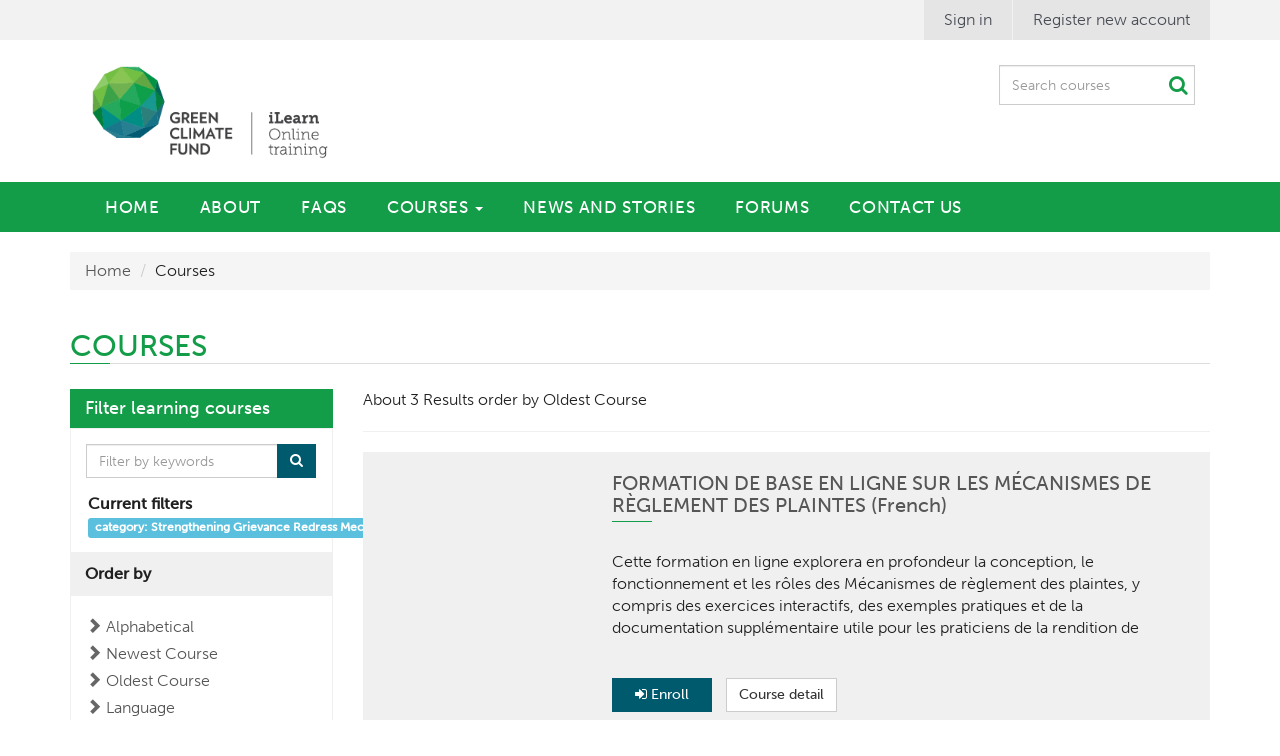

--- FILE ---
content_type: text/html; charset=utf-8
request_url: https://ilearn.greenclimate.fund/thematicarea?catalog=3&order=oldest
body_size: 6221
content:
<!DOCTYPE html>
<html>
<head>
    <title>iLearn | Green Climate Fund</title>
    <meta name="description" content="iLearn | Green Climate Fund" />
    <link rel="author" href="humans.txt" />

    <meta charset="utf-8" />
    <meta name="mobile-web-app-capable" content="yes">
    <meta name="apple-mobile-web-app-capable" content="yes">
    <meta name="application-name" content="iLearn | Green Climate Fund">
    <meta name="apple-mobile-web-app-title" content="iLearn | Green Climate Fund">
    <meta name="apple-mobile-web-app-status-bar-style" content="black-translucent">

    <link rel="apple-touch-icon" href="/meta/ios/ios-appicon-120-120.png">
    <link rel="apple-touch-icon" sizes="152x152" href="/meta/ios/ios-appicon-152-152.png">
    <link rel="apple-touch-icon" sizes="180x180" href="/meta/ios/ios-appicon-180-180.png">
    <link rel="apple-touch-icon" sizes="120x120" href="/meta/ios/ios-appicon-120-120.png">

    <link href="/meta/ios/splashscreens/iphone5_splash.png" media="(device-width: 320px) and (device-height: 568px) and (-webkit-device-pixel-ratio: 2)" rel="apple-touch-startup-image" />
    <link href="/meta/ios/splashscreens/iphone6_splash.png" media="(device-width: 375px) and (device-height: 667px) and (-webkit-device-pixel-ratio: 2)" rel="apple-touch-startup-image" />
    <link href="/meta/ios/splashscreens/iphoneplus_splash.png" media="(device-width: 621px) and (device-height: 1104px) and (-webkit-device-pixel-ratio: 3)" rel="apple-touch-startup-image" />
    <link href="/meta/ios/splashscreens/iphonex_splash.png" media="(device-width: 375px) and (device-height: 812px) and (-webkit-device-pixel-ratio: 3)" rel="apple-touch-startup-image" />
    <link href="/meta/ios/splashscreens/iphonexr_splash.png" media="(device-width: 414px) and (device-height: 896px) and (-webkit-device-pixel-ratio: 2)" rel="apple-touch-startup-image" />
    <link href="/meta/ios/splashscreens/iphonexsmax_splash.png" media="(device-width: 414px) and (device-height: 896px) and (-webkit-device-pixel-ratio: 3)" rel="apple-touch-startup-image" />
    <link href="/meta/ios/splashscreens/ipad_splash.png" media="(device-width: 768px) and (device-height: 1024px) and (-webkit-device-pixel-ratio: 2)" rel="apple-touch-startup-image" />
    <link href="/meta/ios/splashscreens/ipadpro1_splash.png" media="(device-width: 834px) and (device-height: 1112px) and (-webkit-device-pixel-ratio: 2)" rel="apple-touch-startup-image" />
    <link href="/meta/ios/splashscreens/ipadpro3_splash.png" media="(device-width: 834px) and (device-height: 1194px) and (-webkit-device-pixel-ratio: 2)" rel="apple-touch-startup-image" />
    <link href="/meta/ios/splashscreens/ipadpro2_splash.png" media="(device-width: 1024px) and (device-height: 1366px) and (-webkit-device-pixel-ratio: 2)" rel="apple-touch-startup-image" />

    <meta name="msapplication-starturl" content="/?utm_source=homescreen">
    <meta name="viewport" content="width=device-width, initial-scale=1, shrink-to-fit=no">

    <link href="/favicon.ico" rel="shortcut icon">
    <link rel="icon" type="image/png" href="/meta/favicon-16x16.png" sizes="16x16">
    <link rel="icon" type="image/png" href="/meta/favicon-32x32.png" sizes="32x32">
    <link rel="icon" type="image/png" href="/meta/favicon-96x96.png" sizes="96x96">

    <meta name="theme-color" content="#ffffff">

    <link rel="manifest" href="/manifest.json">

    <link href="/Content/jquery-ui.min.css" rel="stylesheet"/>
<link href="/Content/style.min.css" rel="stylesheet"/>
<link href="/Content/home.min.css" rel="stylesheet"/>

    <link href="/Content/member.min.css" rel="stylesheet"/>
<link href="/Content/course.min.css" rel="stylesheet"/>
<link href="/Content/partners.min.css" rel="stylesheet"/>
<link href="/Content/news.min.css" rel="stylesheet"/>
<link href="/Content/member-menu.min.css" rel="stylesheet"/>
<link href="/Content/forum.min.css" rel="stylesheet"/>

    <script src="/Scripts/jquery-3.7.1.min.js"></script>

    <script src="/Scripts/cldr.min.js"></script>
<script src="/Scripts/cldr/event.min.js"></script>
<script src="/Scripts/cldr/supplemental.min.js"></script>
<script src="/Scripts/cldr/unresolved.min.js"></script>
<script src="/Scripts/globalize.min.js"></script>
<script src="/Scripts/globalize/message.min.js"></script>
<script src="/Scripts/globalize/number.min.js"></script>
<script src="/Scripts/globalize/plural.min.js"></script>
<script src="/Scripts/globalize/date.min.js"></script>
<script src="/Scripts/globalize/currency.min.js"></script>
<script src="/Scripts/globalize/relative-time.min.js"></script>


    <script src="/Scripts/jquery-migrate-3.5.2.min.js"></script>
    <script src="/Scripts/foundation.min.js"></script>
    <script src="/Scripts/detectmobilebrowser.js"></script>
    <script src="/Scripts/modernizr-3.6.0.min.js"></script>
    <script src="/Scripts/bootstrap.min.js"></script>
    <script defer src="/Scripts/core.min.js"></script>
    <script defer src="/Scripts/pagination.min.js"></script>
    <script defer src="/Scripts/jquery.debouncedresize.min.js"></script>
    <script defer src="/Scripts/jquery.throttledresize.min.js"></script>
    <script defer src="/Scripts/plugins/jquerypagination/jquery.twbspagination.min.js"></script>
    <script defer src="/Scripts/plugins/taginput/bootstrap-tagsinput.min.js"></script>
    <script defer src="/Scripts/respond.js"></script>
    <script defer src="/Scripts/jquery.validate.min.js"></script>
    <script defer src="/Scripts/jquery.validate.globalize.min.js"></script>
    <script defer src="/Scripts/jquery.validate.unobtrusive.min.js"></script>
    <script defer src="/Scripts/jquery-ui.min.js"></script>
    <script defer src="/Scripts/bootstrap-datepicker.min.js"></script>
    <link rel="stylesheet" href="/Content/bootstrap.min.css">
    <link rel="stylesheet" href="/Content/font-awesome.css">

    <link rel="preload" href="/content/bootstrap-datepicker3.min.css" as="style" onload="this.onload=null;this.rel='stylesheet'">
    <noscript><link rel="stylesheet" href="/content/bootstrap-datepicker3.min.css"></noscript>

    <link rel="preload" href="/content/theme/assets/global/css/components-rounded.css" as="style" onload="this.onload=null;this.rel='stylesheet'">
    <noscript><link rel="stylesheet" href="/content/theme/assets/global/css/components-rounded.css"></noscript>

    <link rel="prefetch" as="script" href="/Scripts/scormdriver.js">
    <link rel="prefetch" as="script" href="/Scripts/tracking/launcher.js">

    <script type='text/javascript'>
        function isItIE() {
            user_agent = navigator.userAgent;
            var is_it_ie = user_agent.indexOf("MSIE ") > -1 || user_agent.indexOf("Trident/") > -1;
            return is_it_ie;
        }
        if (isItIE()) {
            alert('You are using an outdated browser. Please upgrade your browser that supports HTML5 content.');
        }
    </script>

    <link rel="stylesheet" href="https://use.typekit.net/xfm8zrx.css">
    <style>
        body {
            font-size: 16px;
            /*line-height: 300;*/
        }

        body, input, textarea, td {
            font-weight: 300;
        }

        .category-area {
            display: flex;
        }

            .category-area p {
                padding: 10px;
                margin: 0;
                font-size: 24px !important;
                line-height: 1.22;
                font-weight: 500;
                letter-spacing: 0.02em;
                color: #fff !important;
                background-color: rgba(218, 218, 218, 0.40) !important;
                backdrop-filter: blur(2px) brightness(0.72) !important;
                align-self: flex-end;
            }

        .home .news-social-list .course-learn-row .latest-news .news-item .news-detail p {
            font-size: 14px;
            margin-top: 1em;
        }

        #site-header .w-logo #site-logo {
            width: 280px;
        }

        #site-header .w-site-menu {
            font-size: 17px;
            letter-spacing: 0.04em;
            text-transform: uppercase;
        }

            #site-header .w-site-menu .dropdown-menu {
                text-transform: none;
                background-color: #03170a;
            }

                #site-header .w-site-menu .dropdown-menu li {
                    border-bottom: 1px solid #577561;
                }
    </style>

    

</head>
<body>
    <!-- Google tag (gtag.js) -->
<script async src="https://www.googletagmanager.com/gtag/js?id=G-L2FSQGWB0Z"></script>
<script>
  window.dataLayer = window.dataLayer || [];
  function gtag(){dataLayer.push(arguments);}
  gtag('js', new Date());

  gtag('config', 'G-L2FSQGWB0Z');
</script>


    <header id="site-header">
        <div class="top-banner">
            <div class="container">
                <ul>
                        <li><a href="/user/login" id="login_user">Sign in</a></li>
    <li><a href="/user/register" id="register_new_account">Register new account</a></li>

                </ul>
            </div>
        </div>

        <div class="w-logo">
            <div class="container">
                <div class="row">
                    <div class="col-lg-9 col-md-9 col-sm-8 logo">
                        <a href="/" id="site-logo"></a>
                    </div>
                    <div class="col-lg-3 col-md-3 col-sm-4">
<form action="/thematicarea/indexpostback" method="post"><input name="__RequestVerificationToken" type="hidden" value="3VAWEx4Bt29iq3WdS7p1Kp3kvS-Ktpkmp0ZRQpm0wbDGYwBGreIGN4JIrNC99yKdseeTmZWOolT00WqtFnKLbBLGUZkYmE3X_Dq84_I_KG01" />                            <div class="w-top-search" id="SearchOut">
                                <div class="frm-top-search">
                                    <div class="form-group has-feedback">
                                        <input type="text" value="" name="query" id="query" class="txt-top-search form-control" placeholder="Search courses">
                                        <span class="fa fa-search form-control-feedback" aria-hidden="true"></span>
                                    </div>
                                </div>
                            </div>
</form>                    </div>
                </div>
            </div>
        </div>

        <div class="w-site-menu">
            <div class="w-inner-site-menu container">
                <nav id="site-menu" class="navbar navbar-default">
                    <div class="navbar-header">
<form action="/thematicarea/indexpostback" method="post"><input name="__RequestVerificationToken" type="hidden" value="a5Yx_wlNj0Lj3gbU-KDwWLNeEIXYgFgS_RVnOroW4IsfeEsw8XDNF-d7JTPqtf2DCbw4LD73lL8fYk4x86lcPHcqADvZf8zybj7Bp5DCl-A1" />                            <div class="w-top-search2 hide" id="SearchIn">
                                <div class="frm-top-search" id="frmSearch">
                                    <div class="has-feedback">
                                        <input type="text" value="" name="query" id="query" onblur="searchBlur()" class="txt-top-search form-control" placeholder="Search courses">
                                        <span class="fa fa-search form-control-feedback" aria-hidden="true"></span>
                                    </div>
                                </div>
                            </div>
</form>
                        <button type="button" class="navbar-toggle collapsed" data-toggle="collapse" data-target="#bs-example-navbar-collapse-1">
                            <span class="sr-only">Toggle navigation</span>
                            <span class="icon-bar"></span>
                            <span class="icon-bar"></span>
                            <span class="icon-bar"></span>
                        </button>
                    </div>
                    <div class="navbar-collapse collapse" id="bs-example-navbar-collapse-1">
                        <ul class="nav navbar-nav">
                            <li id="menu_home"><a href="/">Home</a></li>
                            <li><a href="/about/platform">About</a></li>
                            <li><a href="/about/faq">FAQs</a></li>
                            <li class="dropdown">
                                <a href="#" id="menu_courses" class="dropdown-toggle" data-toggle="dropdown" role="button" aria-haspopup="true" aria-expanded="false">Courses <span class="caret"></span></a>
                                <ul class="dropdown-menu">
                                    <li><a href="/thematicarea">All Courses</a></li>
                                    <li><a href="/thematicarea/category?id=2">Funding proposal development for SAP</a></li>
                                    <li><a href="/thematicarea/category?id=3">Strengthening Grievance Redress Mechanisms</a></li>
                                    <li><a href="/thematicarea/category?id=6">IEU Behaviour and Design Lab Toolbox</a></li>
                                    <li><a href="/thematicarea/category?id=15">IEU Evaluation Capacity Building (ECB) Training Course</a></li>
                                    <li><a href="/thematicarea/category?id=7">Training Seminar for NDAs</a></li>
                                    <li><a href="/thematicarea/category?id=8">Theory of Change</a></li>
                                    <li><a href="/thematicarea/category?id=9">Gender in NAP</a></li>
                                    <li><a href="/thematicarea/category?id=10">Training on the GCF&#39;s PPMS</a></li>
                                    <li><a href="/thematicarea/category?id=11">GCF Logical Framework Training</a></li>
                                    <li><a href="/thematicarea/category?id=12">The Readiness Results Management Framework Training</a></li>
                                    <li><a href="/thematicarea/category?id=13">GCF Integrity Policies for AEs </a></li>
                                    <li><a href="/thematicarea/category?id=14">Accredited Entity-Led Evaluation</a></li>
                                </ul>
                            </li>

                            <li><a href="https://www.greenclimate.fund/news" target="_blank" nofollow>News and Stories</a></li>
                            <li><a href="/forum">Forums</a></li>

                            <li><a href="/support">Contact Us</a></li>
                        </ul>
                    </div>
                </nav>
            </div>
        </div>
    </header>

    

<div class="w-main">
    <div class="course course-list">
        <div class="container">
            <ul class="breadcrumb">
                <li class="home"><a href="/">Home</a></li>
                <li>Courses</li>
            </ul>

            <div class="row">
                <div class="col-md-12">
                    <h1 class="page-title">Courses</h1>
                </div>
            </div>

<form action="/thematicarea/indexpostback" method="post"><input name="__RequestVerificationToken" type="hidden" value="nwdk8ThYYHZk1MuZMHKrDIFGDVS_ZDwnIZO2CJttfbANzRtXoO8jdbZRvQ2pXiYzh_dK09z5rLl-xbTj1M2J9H3TLmuNwN7pnAb30-uoTMk1" /><input id="catalog" name="catalog" type="hidden" value="3" /><input id="order" name="order" type="hidden" value="oldest" />                <div class="row">
                    <div class="col-md-3 col-sm-4 w-filter-box">
                        <div class="SearchBox-Title">
                            <h3>Filter learning courses</h3>
                        </div>
                        <div class="SearchBox-Top">
                            <div class="form-group has-feedback">
                                <div class="input-group">
                                    <input class="form-control" id="queryBox" name="queryBox" placeholder="Filter by keywords" type="text" value="" />
                                    <span class="input-group-btn">
                                        <button type="submit" class="btn btn-primary">
                                            <i class="fa fa-search"></i>
                                        </button>
                                    </span>
                                </div>
                                    <div class="SearchBox">
                                        <strong>Current filters</strong>
                                        <div class="form-group has-feedback">
                                            <div class="input-group has-feedback" style="width: 100%">
                                                <input id="tag-list" type="text" value="category: Strengthening Grievance Redress Mechanisms," data-role="tagsinput" />
                                            </div>
                                        </div>
                                    </div>
                            </div>
                        </div>
                        <div class="SearchBox-SubTitle">
                            <strong>Order by</strong>
                        </div>
                        <div class="SearchBox-Bottom">
                            <ul>
                                <li><span class="glyphicon glyphicon-chevron-right"></span> <a href="/thematicarea?catalog=3&amp;order=name" id="all_courses">Alphabetical</a></li>
                                <li><span class="glyphicon glyphicon-chevron-right"></span> <a href="/thematicarea?catalog=3&amp;order=newest" id="all_courses">Newest Course</a></li>
                                <li><span class="glyphicon glyphicon-chevron-right"></span> <a href="/thematicarea?catalog=3&amp;order=oldest" id="all_courses">Oldest Course</a></li>
                                <li><span class="glyphicon glyphicon-chevron-right"></span> <a href="/thematicarea?catalog=3&amp;order=language" id="all_courses">Language</a></li>
                            </ul>
                        </div>
                        <div class="SearchBox-SubTitle">
                            <strong>Filter by categories</strong>
                        </div>
                        <div class="SearchBox-Bottom">
                            <ul>
                                <li><span class="glyphicon glyphicon-chevron-right"></span> <a href="/thematicarea?order=oldest" id="all_courses">All Courses</a></li>
                                    <li><span class="glyphicon glyphicon-chevron-right"></span> <a href="/thematicarea?catalog=2&amp;order=oldest" id="catalog_2">Funding proposal development for SAP </a></li>
                                    <li><span class="glyphicon glyphicon-chevron-right"></span> <a href="/thematicarea?catalog=3&amp;order=oldest" id="catalog_3">Strengthening Grievance Redress Mechanisms</a></li>
                                    <li><span class="glyphicon glyphicon-chevron-right"></span> <a href="/thematicarea?catalog=4&amp;order=oldest" id="catalog_4">LORTA Virtual Design Workshop 2020</a></li>
                                    <li><span class="glyphicon glyphicon-chevron-right"></span> <a href="/thematicarea?catalog=5&amp;order=oldest" id="catalog_5">LORTA Virtual Design Workshop 2021</a></li>
                                    <li><span class="glyphicon glyphicon-chevron-right"></span> <a href="/thematicarea?catalog=6&amp;order=oldest" id="catalog_6">IEU Behaviour and Design Lab Toolbox</a></li>
                                    <li><span class="glyphicon glyphicon-chevron-right"></span> <a href="/thematicarea?catalog=7&amp;order=oldest" id="catalog_7">Training Seminar for NDAs</a></li>
                                    <li><span class="glyphicon glyphicon-chevron-right"></span> <a href="/thematicarea?catalog=8&amp;order=oldest" id="catalog_8">Theory of Change</a></li>
                                    <li><span class="glyphicon glyphicon-chevron-right"></span> <a href="/thematicarea?catalog=9&amp;order=oldest" id="catalog_9">Gender in NAP</a></li>
                                    <li><span class="glyphicon glyphicon-chevron-right"></span> <a href="/thematicarea?catalog=10&amp;order=oldest" id="catalog_10">Training on the GCF&#39;s PPMS</a></li>
                                    <li><span class="glyphicon glyphicon-chevron-right"></span> <a href="/thematicarea?catalog=11&amp;order=oldest" id="catalog_11">GCF Logical Framework Training</a></li>
                                    <li><span class="glyphicon glyphicon-chevron-right"></span> <a href="/thematicarea?catalog=12&amp;order=oldest" id="catalog_12">Readiness Results Management Framework Training</a></li>
                                    <li><span class="glyphicon glyphicon-chevron-right"></span> <a href="/thematicarea?catalog=13&amp;order=oldest" id="catalog_13">GCF Integrity Policies for AEs</a></li>
                                    <li><span class="glyphicon glyphicon-chevron-right"></span> <a href="/thematicarea?catalog=14&amp;order=oldest" id="catalog_14">Accredited Entity-Led Evaluation</a></li>
                                    <li><span class="glyphicon glyphicon-chevron-right"></span> <a href="/thematicarea?catalog=15&amp;order=oldest" id="catalog_15">IEU Evaluation Capacity Building (ECB) Training Course</a></li>
                            </ul>
                        </div>
                        <div class="SearchBox-SubTitle">
                            <strong>Filter by languages</strong>
                        </div>
                        <div class="SearchBox-Bottom">
                            <ul>
                                    <li><span class="glyphicon glyphicon-chevron-right"></span> <a href="/thematicarea?catalog=3&amp;lang=ARA&amp;order=oldest">Arabic</a></li>
                                    <li><span class="glyphicon glyphicon-chevron-right"></span> <a href="/thematicarea?catalog=3&amp;lang=ZHT&amp;order=oldest">Chinese</a></li>
                                    <li><span class="glyphicon glyphicon-chevron-right"></span> <a href="/thematicarea?catalog=3&amp;lang=ENG&amp;order=oldest">English</a></li>
                                    <li><span class="glyphicon glyphicon-chevron-right"></span> <a href="/thematicarea?catalog=3&amp;lang=FRA&amp;order=oldest">French</a></li>
                                    <li><span class="glyphicon glyphicon-chevron-right"></span> <a href="/thematicarea?catalog=3&amp;lang=RUS&amp;order=oldest">Russian</a></li>
                                    <li><span class="glyphicon glyphicon-chevron-right"></span> <a href="/thematicarea?catalog=3&amp;lang=ESP&amp;order=oldest">Spanish</a></li>
                            </ul>
                        </div>
                    </div>

                    <div class="col-md-9 col-sm-8 w-course-search-list">
                        <span class="sub-title">
                            About 3 Results
                                    order by Oldest Course 

                        </span>

                        <hr />
                            <div class="w-course-list">
                                    <div class="course-list-item">
                                        <div class="row">
                                            <div class="col-sm-4 col-md-3">
                                                <div class="thumb" style="background-image: url(https://ilearn.greenclimate.fund/content/courses/GRM_Thumbnail.jpg)">
                                                    <img class="img-responsive" src="https://ilearn.greenclimate.fund/content/courses/GRM_Thumbnail.jpg">
                                                </div>
                                            </div>
                                            <div class="col-sm-8 col-md-9">
                                                <div class="course-meta">
                                                    <h2>
                                                        <a href="/thematicarea/detail?id=16">FORMATION DE BASE EN LIGNE SUR LES MÉCANISMES DE RÈGLEMENT DES PLAINTES (French)</a>
                                                    </h2>
                                                    <p>
                                                        <p>Cette formation en ligne explorera en profondeur la conception, le fonctionnement et les rôles des Mécanismes de règlement des plaintes, y compris des exercices interactifs, des exemples pratiques et de la documentation supplémentaire utile pour les praticiens de la rendition de comptes.</p>

                                                    </p>
                                                    <div class="w-buttons">
                                                                    <a href="/learn/enroll/16" id="activity_1" class="btn btn-primary"><i class="fa fa-sign-in"></i> Enroll</a>
                                                            <a href="/thematicarea/detail?id=16" class="btn btn-default">Course detail</a>

                                                        
                                                    </div>
                                                </div>
                                            </div>
                                        </div>
                                    </div>
                                    <div class="course-list-item">
                                        <div class="row">
                                            <div class="col-sm-4 col-md-3">
                                                <div class="thumb" style="background-image: url(https://ilearn.greenclimate.fund/content/courses/GRM_Thumbnail.jpg)">
                                                    <img class="img-responsive" src="https://ilearn.greenclimate.fund/content/courses/GRM_Thumbnail.jpg">
                                                </div>
                                            </div>
                                            <div class="col-sm-8 col-md-9">
                                                <div class="course-meta">
                                                    <h2>
                                                        <a href="/thematicarea/detail?id=17">Formación Básica En Línea Sobre Los Mecanismos De Reparación De Quejas (Spanish)</a>
                                                    </h2>
                                                    <p>
                                                        <p>Esta formación en línea explorará en profundidad el diseño, las operaciones y las funciones de los Mecanismos de Reparación de Quejas, e incluye ejercicios interactivos, ejemplos de casos y material adicional de utilidad para los profesionales de la rendición de cuentas.</p>

                                                    </p>
                                                    <div class="w-buttons">
                                                                    <a href="/learn/enroll/17" id="activity_2" class="btn btn-primary"><i class="fa fa-sign-in"></i> Enroll</a>
                                                            <a href="/thematicarea/detail?id=17" class="btn btn-default">Course detail</a>

                                                        
                                                    </div>
                                                </div>
                                            </div>
                                        </div>
                                    </div>
                                    <div class="course-list-item">
                                        <div class="row">
                                            <div class="col-sm-4 col-md-3">
                                                <div class="thumb" style="background-image: url(https://ilearn.greenclimate.fund/content/courses/GRM_Thumbnail.jpg)">
                                                    <img class="img-responsive" src="https://ilearn.greenclimate.fund/content/courses/GRM_Thumbnail.jpg">
                                                </div>
                                            </div>
                                            <div class="col-sm-8 col-md-9">
                                                <div class="course-meta">
                                                    <h2>
                                                        <a href="/thematicarea/detail?id=28">Basic Online Training on Grievance Redress Mechanisms</a>
                                                    </h2>
                                                    <p>
                                                        <p>This online training will explore in-depth the design, operations, and roles of Grievance Redress Mechanisms including interactive exercises, exemplary cases and additional useful material for accountability practitioners.</p>

                                                    </p>
                                                    <div class="w-buttons">
                                                                    <a href="/learn/enroll/28" id="activity_3" class="btn btn-primary"><i class="fa fa-sign-in"></i> Enroll</a>
                                                            <a href="/thematicarea/detail?id=28" class="btn btn-default">Course detail</a>

                                                        
                                                    </div>
                                                </div>
                                            </div>
                                        </div>
                                    </div>
                            </div>
                    </div>
                </div>
</form>        </div>
    </div>
</div>


    <footer id="site-footer">
        <div class="w-footer-nav container">
            <div class="row">
                <div class="col-sm-12 col-md-5 col-lg-5">
                    <h3>Sitemap</h3>
                    <ul class="f-menu">
                        <li><a href="/about/platform">About Us</a></li>
                    </ul>
                </div>
                <div class="col-sm-12 col-md-7 col-lg-7">
                    <h3>Contact</h3>
                    <address>
                        Songdo Business District<br />
                        175 Art center-daero<br />
                        Yeonsu-gu, Incheon 22004<br />
                        Republic of Korea<br />
                        +82.32.458.6059 (KST)<br />
                        ilearn@gcfund.org<br />
                    </address>
                </div>
            </div>
        </div>

        
        <div class="w-copyright">
            <div class="container">
                <div class="row">
                    <div class="col-md-12 col-sm-12 w-credit">
                        <a href="https://www.un.org/en/sections/about-website/privacy-notice/" target="_blank" rel="nofollow">Privacy Notice</a> |
                        <a href="https://www.un.org/en/sections/about-website/terms-use/" target="_blank" rel="nofollow">Term of Use</a> |
                        <a href="https://www.un.org/en/sections/about-website/fraud-alert/" target="_blank" rel="nofollow">Fraud Alert</a> | Copyright 2025 OICT, All rights reserved.
                    </div>
                </div>
            </div>
        </div>
    </footer>

    
    <script src="/Scripts/learn/announcement.min.js"></script>
<script src="/Scripts/plugins/bootbox.min.js"></script>

    <script type="text/javascript">
        $('#tag-list').on('itemRemoved', function (event) {
            if (event.item.toLowerCase().indexOf("category") >= 0) {
                var newLink = removeURLParameter(window.location.href, "catalog");
                window.location.href = newLink;
            }

            if (event.item.toLowerCase().indexOf("lang") >= 0) {
                var newLink = removeURLParameter(window.location.href, "lang");
                window.location.href = newLink;
            }

            if (event.item.toLowerCase().indexOf("keyword") >= 0) {
                var newLink = removeURLParameter(window.location.href, "query");
                window.location.href = newLink;
            }
        });

        function removeURLParameter(url, parameter) {
            //prefer to use l.search if you have a location/link object
            var urlparts = url.split('?');
            if (urlparts.length >= 2) {

                var prefix = encodeURIComponent(parameter) + '=';
                var pars = urlparts[1].split(/[&;]/g);

                //reverse iteration as may be destructive
                for (var i = pars.length; i-- > 0;) {
                    //idiom for string.startsWith
                    if (pars[i].lastIndexOf(prefix, 0) !== -1) {
                        pars.splice(i, 1);
                    }
                }

                url = urlparts[0] + '?' + pars.join('&');
                return url;
            } else {
                return url;
            }
        }
    </script>

</body>
</html>


--- FILE ---
content_type: text/css
request_url: https://ilearn.greenclimate.fund/Content/home.min.css
body_size: 6771
content:
@font-face{font-family:"GCFCamingo";src:url("../../Assets/Fonts/GCFCamingo-Light.woff") format("woff"),url("../../Assets/Fonts/GCFCamingo-Bold.eot?") format("embedded-opentype"),url("../../Assets/Fonts/GCFCamingo-Bold.ttf") format("truetype"),url("../../Assets/Fonts/GCFCamingo-Bold.woff") format("woff"),url("../../Assets/Fonts/GCFCamingo-Light.eot?") format("embedded-opentype"),url("../../Assets/Fonts/GCFCamingo-Light.ttf") format("truetype")}@font-face{font-family:"Verlag-Black";src:url("../../Assets/Fonts/Verlag-Black.eot?") format("embedded-opentype"),url("../../Assets/Fonts/Verlag-Black.ttf") format("truetype"),url("../../Assets/Fonts/Verlag-Black.woff") format("woff"),url("../../Assets/Fonts/Verlag-Bold.eot?") format("embedded-opentype"),url("../../Assets/Fonts/Verlag-Bold.ttf") format("truetype"),url("../../Assets/Fonts/Verlag-Bold.woff") format("woff"),url("../../Assets/Fonts/Verlag-Book.eot?") format("embedded-opentype"),url("../../Assets/Fonts/Verlag-Book.ttf") format("truetype"),url("../../Assets/Fonts/Verlag-Book.woff") format("woff"),url("../../Assets/Fonts/Verlag-XLight.eot?") format("embedded-opentype"),url("../../Assets/Fonts/Verlag-XLight.ttf") format("truetype"),url("../../Assets/Fonts/Verlag-XLight.woff") format("woff")}.home .home-slider{max-width:1920px;margin:0 auto}.home .home-slider .slide-list .start-button{font-size:20px;text-align:center;margin:10px}.home .home-slider .slide-list .start-button a{background:#005a6e;color:#fff}.home .thematic-list .thematic-row{padding-top:40px}.home .thematic-list .thematic-row .thematic-box{margin-bottom:40px;height:260px;position:relative;background-position:center;background-size:cover;background-repeat:repeat}.home .thematic-list .thematic-row .thematic-box.category1{background-image:url("../Assets/Images/Category/category_thumbnail_1.jpg")}.home .thematic-list .thematic-row .thematic-box.category2{background-image:url("../Assets/Images/Category/category_thumbnail_2.jpg")}.home .thematic-list .thematic-row .thematic-box.category3{background-image:url("../Assets/Images/Category/category_thumbnail_3.jpg")}.home .thematic-list .thematic-row .thematic-box .overlay{position:absolute;top:0;bottom:0;left:0;right:0;background:-moz-linear-gradient(top,rgba(0,0,0,0) 26%,rgba(0,0,0,0) 50%,rgba(0,0,0,.8) 100%);background:-webkit-linear-gradient(top,rgba(0,0,0,0) 26%,rgba(0,0,0,0) 50%,rgba(0,0,0,.8) 100%);background:linear-gradient(to bottom,rgba(0,0,0,0) 26%,rgba(0,0,0,0) 50%,rgba(0,0,0,.8) 100%);filter:progid:DXImageTransform.Microsoft.gradient(startColorstr="#00000000",endColorstr="#cc000000",GradientType=0)}.home .thematic-list .thematic-row .thematic-box .title{color:#fff;font-size:30px;background:rgba(0,0,0,.5);position:absolute;top:0;left:0;width:100%;text-align:center;text-transform:uppercase;font-weight:900;padding:10px 15px;line-height:1.1;margin:0;min-height:90px}.home .thematic-list .thematic-row .thematic-box .w-buttons{text-align:center;position:absolute;bottom:25px;left:0;width:100%}.home .thematic-list .thematic-row .thematic-box .w-buttons a{color:#149d48}.home .thematic-list .thematic-row .courses-thematic-box{height:130px;padding:12px;color:#fff;background:#149d48;position:relative}.home .thematic-list .thematic-row .courses-thematic-box h3{margin-top:0;margin-bottom:0;text-transform:uppercase}.home .thematic-list .thematic-row .courses-thematic-box h3:after{content:"";display:block;height:1px;background:#fff;width:50px;margin:4px 0}.home .thematic-list .thematic-row .courses-thematic-box p{overflow:hidden;font-size:12px}.home .thematic-list .thematic-row .courses-thematic-box .w-buttons{position:absolute;bottom:12px;left:12px;height:30px}.home .thematic-list .thematic-row .courses-thematic-box .w-buttons a{color:#149d48}.home .thematic-list .thematic-row .courses-thematic-box.alertnate{color:#149d48;background:#f0f0f0}.home .thematic-list .thematic-row .courses-thematic-box.alertnate h3:after{background:#149d48}.home .thematic-list .thematic-row .courses-thematic-box.alertnate .w-buttons a{background:#149d48;color:#fff}.home .news-social-list{padding-top:40px}.home .news-social-list .course-learn-row{margin-bottom:40px}.home .news-social-list .course-learn-row .box-title{color:#149d48;border-bottom:3px solid #149d48;margin:0 0 15px;padding:8px 0}.home .news-social-list .course-learn-row .latest-news .news-item .thumb-img{height:auto;width:100%}.home .news-social-list .course-learn-row .latest-news .news-item .news-detail a{color:#202020}.home .news-social-list .course-learn-row .latest-news .news-item .news-detail h4{font-size:18px;color:#000;margin-top:0;margin-bottom:0;font-weight:normal}.home .news-social-list .course-learn-row .latest-news .news-item .news-detail p{font-size:12px;margin-top:5px;color:#666;max-height:54px;overflow:hidden;line-height:18px;-webkit-line-clamp:3;text-overflow:ellipsis}.home .news-social-list .course-learn-row .latest-news .news-item .news-detail .news-date-time{font-size:12px;color:#666}.home .news-social-list .course-learn-row .latest-news .row-seperator{height:1px;border-top:1px solid #ddd;margin:1em 0}.home .news-social-list .course-learn-row .latest-news .news-button{text-align:center;margin:20px}.home .news-social-list .course-learn-row .latest-news .news-button a{background:#005a6e;color:#fff}@media(min-width:1400px){.news-social-list{padding-top:40px}.news-social-list .course-learn-row .follow-socials .fb_iframe_widget iframe{width:425px}.news-social-list .course-learn-row .follow-socials ._\32p3a{width:425px}}@media(min-width:1200px) and (max-width:1399px){.news-social-list{padding-top:40px}.news-social-list .course-learn-row .follow-socials .fb_iframe_widget iframe{width:360px!important}._\32p3a{max-width:360px!important}}@media(min-width:1025px) and (max-width:1199px){.news-social-list{padding-top:40px}.news-social-list .course-learn-row .follow-socials #u_0_0{width:290px!important}._\32p3a{width:290px!important}}@media(min-width:992px) and (max-width:1024px){.news-social-list .col-md-8{width:50%}.news-social-list .col-md-4{width:50%}}@media(max-width:1024px){.home .news-social-list .course-learn-row .latest-news .news-item .thumb-img{padding-bottom:15px}.home .news-social-list .course-learn-row .latest-news .news-item .news-detail h4{-webkit-line-clamp:2;white-space:normal}}@media(min-width:800px) and (max-width:991px){.col-sm-8 col-md-8 col-lg-8 latest-news{width:100%}.col-sm-4 col-md-4 col-lg-4 follow-socials{width:100%}}@media(max-width:799px){.news-social-list .latest-news .news-item .thumb-img{height:auto;width:100%;margin-bottom:15px}.news-social-list .follow-socials .social-box{text-align:center}}.themetic-box-2{margin:10px 0;text-align:center;text-transform:uppercase}.required::after{content:"*";font-weight:bold;color:#f00}

--- FILE ---
content_type: text/css
request_url: https://ilearn.greenclimate.fund/Content/course.min.css
body_size: 14103
content:
@font-face{font-family:"GCFCamingo";src:url("../../Assets/Fonts/GCFCamingo-Light.woff") format("woff"),url("../../Assets/Fonts/GCFCamingo-Bold.eot?") format("embedded-opentype"),url("../../Assets/Fonts/GCFCamingo-Bold.ttf") format("truetype"),url("../../Assets/Fonts/GCFCamingo-Bold.woff") format("woff"),url("../../Assets/Fonts/GCFCamingo-Light.eot?") format("embedded-opentype"),url("../../Assets/Fonts/GCFCamingo-Light.ttf") format("truetype")}@font-face{font-family:'Verlag-Black';src:url("../../Assets/Fonts/Verlag-Black.eot?") format("embedded-opentype"),url("../../Assets/Fonts/Verlag-Black.ttf") format("truetype"),url("../../Assets/Fonts/Verlag-Black.woff") format("woff"),url("../../Assets/Fonts/Verlag-Bold.eot?") format("embedded-opentype"),url("../../Assets/Fonts/Verlag-Bold.ttf") format("truetype"),url("../../Assets/Fonts/Verlag-Bold.woff") format("woff"),url("../../Assets/Fonts/Verlag-Book.eot?") format("embedded-opentype"),url("../../Assets/Fonts/Verlag-Book.ttf") format("truetype"),url("../../Assets/Fonts/Verlag-Book.woff") format("woff"),url("../../Assets/Fonts/Verlag-XLight.eot?") format("embedded-opentype"),url("../../Assets/Fonts/Verlag-XLight.ttf") format("truetype"),url("../../Assets/Fonts/Verlag-XLight.woff") format("woff")}.course.course-list .course-list-item:after,.resource-list-item:after{clear:both;display:block;content:''}.course .course-banner{background:url(../Assets/Images/course-banner.png) no-repeat center;background-size:cover;height:180px;position:relative;margin-bottom:25px}.course .thematic-name{border-left:6px solid #149d48;background:#000;background-color:rgba(0,0,0,.5);padding:15px 30px;position:absolute;bottom:25px;color:#fff;font-weight:900;text-transform:uppercase}.course.course-list .course-list-item{margin-bottom:35px;background:#f0f0f0}.course.course-list .course-list-item .thumb{background-size:cover;background-position:center}.course.course-list .course-list-item .thumb img{display:block;width:100%;height:auto;visibility:hidden}.course.course-list .course-list-item .course-meta{float:left;padding:20px 30px}.course.course-list .course-list-item .course-meta h2{display:inline-block;margin-top:0;color:#149d48;font-size:20px;position:relative;margin-bottom:20px;font-weight:400}.course.course-list .course-list-item .course-meta h2 a{text-decoration:none;display:inline-block;position:relative;padding-bottom:5px}.course.course-list .course-list-item .course-meta h2 a:after{display:block;content:'';height:1px;width:40px;background-color:#149d48;bottom:-1px;left:0;position:absolute;-webkit-transition:.2s;-moz-transition:.2s;-ms-transition:.2s;-o-transition:.2s;transition:.2s}.course.course-list .course-list-item .course-meta h2 a:hover:after{width:100%}.course.course-list .course-list-item .course-meta h2 .label{vertical-align:middle}.course.course-list .course-list-item .course-meta p{text-overflow:ellipsis;max-height:5.71429em;overflow:hidden;-webkit-line-clamp:4}.course.course-list .course-list-item .course-meta .w-buttons{padding-top:1em}.course.course-list .course-list-item .course-meta .w-buttons .btn{margin-right:10px}.course.course-list .course-list-item .course-meta .w-buttons .btn-primary{min-width:100px}.course.course-detail .course-thumb{display:block;width:100%;height:auto}.course.course-detail .the-content h3{text-transform:uppercase;position:relative;border-bottom:1px solid #ddd;margin-bottom:10px}.course.course-detail .the-content h3:after{display:block;content:'';height:1px;width:40px;background-color:#149d48;bottom:-1px;left:0;position:absolute}.course.course-detail .w-buttons{margin-top:2em}.course.course-detail .w-buttons .btn{margin-right:30px;min-width:200px}.course.course-detail .w-buttons .go-back{color:#202020}.course.course-progress .course-meta{margin-bottom:15px}.course.course-progress .course-meta h2{margin-top:0;margin-bottom:20px;color:#149d48}.course.course-progress .course-meta .meta-list{padding-left:15px;padding-right:15px}.course.course-progress .course-meta .meta-list .row{margin-bottom:1px}.course.course-progress .course-meta .meta-list .extra-meta{display:none}.course.course-progress .course-meta .meta-box{padding:10px 15px}.course.course-progress .course-meta .meta-title{font-weight:500;background:#f0f0f0}.course.course-progress .course-meta .w-show-more{margin-top:1px;border-top:1px solid #ddd}.course.course-progress .course-meta .show-more{cursor:pointer;text-align:center;margin-top:1px;line-height:40px;background:#f0f0f0;background:-moz-linear-gradient(top,#f0f0f0 25%,#fff 100%);background:-webkit-linear-gradient(top,#f0f0f0 25%,#fff 100%);background:linear-gradient(to bottom,#f0f0f0 25%,#fff 100%);filter:progid:DXImageTransform.Microsoft.gradient(startColorstr='#f0f0f0',endColorstr='#ffffff',GradientType=0)}.course.course-progress .course-meta.showall .meta-list .extra-meta{display:block}.course.course-progress .course-meta.showall .show-more .expand{display:none}.course.course-progress .course-meta.showall .show-more .collapse{display:block}.course.course-progress .course-meta .progress-summary .row{margin-bottom:0}.course.course-progress .course-meta .progress-summary .w-progress-title{background:#149d48;padding-top:10px;padding-bottom:10px;margin-bottom:0}.course.course-progress .course-meta .progress-summary h3{color:#fff;margin-top:0;font-size:18px;margin-bottom:0}.course.course-progress .course-meta .progress-summary .meta-title{background:#ddd}.course.course-progress .course-meta .progress-summary .meta-value{background:#f0f0f0}.course.course-progress .progress-tab .nav-tabs>li>a{font-size:20px;font-weight:500}.course.course-progress .progress-tab .nav-tabs>li.active>a:before{content:'';display:block;position:absolute;height:5px;left:-1px;top:-1px;right:-1px;background:#149d48}.course.course-progress .progress-tab .tab-body{padding:15px}.course.course-progress .module-list .module-item{margin-bottom:50px}.course.course-progress .module-list .module-item h3{font-size:18px}.course.course-progress .module-list .module-item strong{font-weight:500}.course.course-progress .module-list .module-item h4{font-size:14px;font-weight:500;background:#f0f0f0;padding:12px 8px}.course.course-progress .module-list .module-item table{border-bottom:1px solid #ddd}.course.course-progress .module-list .module-item table th{font-weight:500}.course #nonscorm-lesson table td{border-top:0}.course #nonscorm-lesson table #launch-button{padding-top:30px}.course #nonscorm-lesson hr{margin:0;border-top:1px solid #ddd}.course #button-box{padding:20px 15px 0 0}.course.survey .survey-list li{border-bottom:1px solid #ccc;padding-bottom:15px}.course.survey .survey-list li p{padding:15px 0 0 2em}.course.survey .survey-list li p .ques-no{float:left;margin-left:-2em}.course.survey .survey-list li .answer-list{padding:0 0 0 2em}.course.survey #survey-button-box{padding:20px 15px 0 15px}#tabAnnouncement .article{padding-bottom:15px;border-bottom:1px solid #ddd;margin-bottom:15px}#tabAnnouncement .article h3{margin:0 0 5px}#tabAnnouncement .article header{margin-bottom:15px}#tabAnnouncement .article header .date{color:#666}#tabAnnouncement .article h4{font-size:1em}#tabAnnouncement .article .attach ul{margin-bottom:0;padding-left:1.5em}#tabAnnouncement .article .w-article-content{position:relative;padding-bottom:25px;max-height:150px;overflow:hidden}#tabAnnouncement .article .w-article-content:after{position:absolute;content:'';bottom:25px;left:0;right:0;height:80px;background:-moz-linear-gradient(top,rgba(255,255,255,0) 0%,#fff 100%);background:-webkit-linear-gradient(top,rgba(255,255,255,0) 0%,#fff 100%);background:linear-gradient(to bottom,rgba(255,255,255,0) 0%,#fff 100%);filter:progid:DXImageTransform.Microsoft.gradient(startColorstr='#00ffffff',endColorstr='#ffffff',GradientType=0)}#tabAnnouncement .article .w-article-content.expanded{max-height:none}#tabAnnouncement .article .w-article-content.expanded:after{display:none}#tabAnnouncement .article .w-article-content.expanded .show-more .collapse{display:block}#tabAnnouncement .article .w-article-content.expanded .show-more .expand{display:none}#tabAnnouncement .article .w-article-content.showall{padding-bottom:0}#tabAnnouncement .article .w-article-content.showall:after{display:none}#tabAnnouncement .article .w-article-content.showall .show-more{display:none}#tabAnnouncement .article .show-more{color:#149d48;position:absolute;bottom:0;left:0;right:0;line-height:25px;cursor:pointer;text-align:center;background:#fff}#tabAnnouncement .article .show-more .collapse{display:none}@keyframes liveBlink{0%{opacity:0}50%{opacity:1}100%{opacity:0}}#tabLiveClassroom .vc-list{padding-top:15px}#tabLiveClassroom .vc-box h3{margin:0 0 10px;font-size:18px}#tabLiveClassroom .vc-box .vc-meta{margin-bottom:5px}#tabLiveClassroom .vc-box .w-buttons{text-align:right}#tabLiveClassroom .vc-box .label-live{border:1px solid #ddd;color:#000;background:transparent}#tabLiveClassroom .vc-box .label-live:before{content:'';display:inline-block;width:10px;height:10px;background:#f00;-webkit-border-radius:100px;-moz-border-radius:100px;-o-border-radius:100px;border-radius:100px;margin-right:.4em;animation-name:liveBlink;animation-duration:.8s;animation-iteration-count:infinite}#tabLiveClassroom .vc-box .list-group{margin-top:10px;margin-bottom:0;display:none}#tabLiveClassroom .vc-box .list-group .seemore{color:#149d48}#tabLiveClassroom .vc-box .list-group .list-group-item{height:50px}#tabLiveClassroom .vc-box .btnShowNews .on{display:none}#tabLiveClassroom .vc-box.show-news .list-group{display:block}#tabLiveClassroom .vc-box.show-news .btnShowNews .on{display:inherit}#tabLiveClassroom .vc-box.show-news .btnShowNews .off{display:none}.vc-news-dialog .modal-footer{text-align:center}.vc-news-dialog p{word-wrap:break-word}.SearchBox-Title{background:#149d48;padding-top:10px;padding-bottom:10px;margin-bottom:0}.SearchBox-Title h3{color:#fff;margin-top:0;font-size:18px;margin-bottom:0;padding-left:15px}.SearchBox-SubTitle{background:#f0f0f0;padding:10px 15px}.SearchBox-Top{text-align:right;border:1px solid #f0f0f0;padding:15px 15px 0 15px}.SearchBox-Top .has-feedback{position:relative}.SearchBox-Top .form-control-feedback{font-size:20px;line-height:40px;height:40px;color:#fff;background-color:#149d48}.SearchBox{text-align:left;padding:15px 15px 0 2px}.SearchBox .bootstrap-tagsinput{text-align:left;width:100%;border:0;background:none;box-shadow:none}.SearchBox .bootstrap-tagsinput input{display:none}.SearchBox-Bottom{border:1px solid #f0f0f0}.SearchBox-Bottom ul{padding:15px 0 15px 15px}.SearchBox-Bottom ul li{list-style:none;padding-top:5px}.SearchBox-Bottom ul li .glyphicon{color:#666}.survey-answer-box{max-width:1100px}.survey-answer-box .has-item{float:left;width:80%;margin-left:10px}.floatleft{float:left}@media(max-width:991px){.course .course-banner{height:180px}.course .thematic-name{bottom:15px;font-size:22px;padding:10px 20px}#tabLiveClassroom .vc-box .w-buttons{text-align:left;margin-bottom:15px;margin-top:15px}}@media(max-width:767px){.course .course-banner{height:180px}.course .thematic-name{bottom:15px;left:15px;font-size:20px}.course.course-list .course-list-item .thumb{max-height:300px;overflow:hidden;font:0/0 a}.course.course-list .w-course-search-list{padding-top:20px}.course.course-detail .course-thumb{margin:0 auto;width:80%}.course.course-detail #content-box{top:15px}}@media(max-width:563px){.course #button-box{clear:left;padding:0 0 15px 15px}.course #course-box{width:100%}.course.course-progress .course-meta .meta-title{clear:both}}@media(max-width:400px){.course .course-list .course-list-item .course-meta .w-buttons .btn{width:100%!important}.course .course-list .course-list-item .course-meta .w-buttons .btn-primary{width:100%!important;margin-bottom:15px}.course.course-detail .w-buttons{text-align:center}.course.course-detail .w-buttons .btn{width:100%!important;margin-bottom:15px}.course.course-detail .w-buttons .go-back{width:100%!important}.course.course-progress .course-meta .meta-title{clear:both}.course #button-box,.course #test{margin:0 auto;width:90%;text-align:center}}.assignment-container h2{margin-top:0;color:#149d48;font-weight:normal}.assignment-container .attach{display:block}.assignment-container .homework{padding-top:1em}.assignment-panel{margin-bottom:20px;background-color:#fff;border:1px solid transparent;border-radius:0;-webkit-box-shadow:0 1px 1px rgba(0,0,0,.05);box-shadow:0 1px 1px rgba(0,0,0,.05);border-color:#ddd}.assignment-panel .assignment-panel-heading{color:#005a6e;background-color:#149d48;padding:10px 15px;border-bottom:1px solid}.assignment-panel .assignment-panel-heading #submit-panel{color:#fff}.assignment-panel .assignment-panel-body{padding:15px}.learner-message{background-color:#eee;padding:20px;margin-bottom:20px}.learner-message strong{color:#149d48}.learner-message a{margin-left:.5em}.instructor-message{background-color:#dff0d8;padding:20px;margin-bottom:20px}.system-message{background-color:#fcf8e3;padding:20px;margin-bottom:20px}.speaker-name{margin-bottom:15px}.speaker-name strong{margin-right:10px}.resource-list-item{margin-bottom:25px;border-bottom:1px solid #f0f0f0}.resource-list-item .thumb{background-size:cover;background-position:center}.resource-list-item .thumb img{display:block;width:100%;height:auto;visibility:hidden}.resource-list-item .resource-meta h2{display:inline-block;margin-top:0;margin-bottom:5px;color:#149d48;font-size:20px;position:relative;font-weight:400}.resource-list-item .resource-meta .cat-name{color:#666;margin-bottom:10px}.resource-list-item .resource-meta ul{margin:0 0 25px;padding:0;list-style:none}.resource-list-item .resource-meta ul li{padding-bottom:.3em}.resource-list-item .resource-meta ul li i{padding-right:.5em}.resource-list-item .resource-meta ul li #memberonly-notification{margin-left:10px}.resource-list-item .resource-meta p{margin-bottom:25px}.resource-list-item .resource-meta .w-buttons{padding-top:1em}.resource-list-item .resource-meta .w-buttons .btn{margin-right:10px}.resource-list-item .resource-meta .w-buttons .btn-primary{min-width:100px}.center{text-align:center}

--- FILE ---
content_type: text/css
request_url: https://ilearn.greenclimate.fund/Content/partners.min.css
body_size: 4523
content:
@font-face{font-family:"GCFCamingo";src:url("../../Assets/Fonts/GCFCamingo-Light.woff") format("woff"),url("../../Assets/Fonts/GCFCamingo-Bold.eot?") format("embedded-opentype"),url("../../Assets/Fonts/GCFCamingo-Bold.ttf") format("truetype"),url("../../Assets/Fonts/GCFCamingo-Bold.woff") format("woff"),url("../../Assets/Fonts/GCFCamingo-Light.eot?") format("embedded-opentype"),url("../../Assets/Fonts/GCFCamingo-Light.ttf") format("truetype");}@font-face{font-family:'Verlag-Black';src:url("../../Assets/Fonts/Verlag-Black.eot?") format("embedded-opentype"),url("../../Assets/Fonts/Verlag-Black.ttf") format("truetype"),url("../../Assets/Fonts/Verlag-Black.woff") format("woff"),url("../../Assets/Fonts/Verlag-Bold.eot?") format("embedded-opentype"),url("../../Assets/Fonts/Verlag-Bold.ttf") format("truetype"),url("../../Assets/Fonts/Verlag-Bold.woff") format("woff"),url("../../Assets/Fonts/Verlag-Book.eot?") format("embedded-opentype"),url("../../Assets/Fonts/Verlag-Book.ttf") format("truetype"),url("../../Assets/Fonts/Verlag-Book.woff") format("woff"),url("../../Assets/Fonts/Verlag-XLight.eot?") format("embedded-opentype"),url("../../Assets/Fonts/Verlag-XLight.ttf") format("truetype"),url("../../Assets/Fonts/Verlag-XLight.woff") format("woff");}.partner.partner-list .partner-list-item:after{clear:both;display:block;content:'';}.partner.partner-list .partner-list-item{margin-bottom:20px;background:#f0f0f0;}.partner.partner-list .partner-list-item.alt{background-color:#fff;}.partner.partner-list .partner-list-item .thumb{padding-top:25px;padding-bottom:25px;}.partner.partner-list .partner-list-item .thumb img{display:block;height:auto;margin:0 auto;max-width:150px;}.partner.partner-list .partner-list-item .partner-meta{padding:25px 30px 25px 0;}.partner.partner-list .partner-list-item .partner-meta h2{display:inline-block;margin-top:0;color:#149d48;font-size:20px;position:relative;margin-bottom:20px;font-weight:400;}.partner.partner-list .partner-list-item .partner-meta h2 a{text-decoration:none;display:block;padding-bottom:5px;}.partner.partner-list .partner-list-item .partner-meta h2 a:after{display:block;content:'';height:1px;width:40px;background-color:#149d48;bottom:-1px;left:0;position:absolute;-webkit-transition:.2s;-moz-transition:.2s;-ms-transition:.2s;-o-transition:.2s;transition:.2s;}.partner.partner-list .partner-list-item .partner-meta h2 a:hover:after{width:100%;}.partner.partner-list .partner-list-item .partner-meta p{-ms-text-overflow:ellipsis;-o-text-overflow:ellipsis;text-overflow:ellipsis;max-height:5.71429em;overflow:hidden;-webkit-line-clamp:4;}.partner.partner-list .partner-list-item .partner-meta .w-buttons{padding-top:1em;}.partner.partner-list .partner-list-item .partner-meta .w-buttons .btn{margin-right:10px;}.partner.partner-list .partner-list-item .partner-meta .w-buttons .btn-primary{min-width:100px;}@media(max-width:767px){.partner.partner-list .partner-list-item{margin-bottom:20px;background:#f0f0f0;}.partner.partner-list .partner-list-item.alt{background-color:#fff;}.partner.partner-list .partner-list-item .thumb{padding-top:25px;padding-bottom:25px;}.partner.partner-list .partner-list-item .thumb img{display:block;height:auto;margin:0 auto;max-width:150px;}.partner.partner-list .partner-list-item .partner-meta{padding:25px 30px 25px 0;text-align:center;}.partner.partner-list .partner-list-item .partner-meta ul{text-align:left;}.partner.partner-list .partner-list-item .partner-meta h2{display:inline-block;margin-top:0;color:#149d48;font-size:20px;position:relative;margin-bottom:20px;font-weight:400;}.partner.partner-list .partner-list-item .partner-meta h2 a{text-decoration:none;display:block;padding-bottom:5px;}.partner.partner-list .partner-list-item .partner-meta h2 a:after{display:block;content:'';height:1px;width:40px;background-color:#149d48;bottom:-1px;left:0;position:absolute;-webkit-transition:.2s;-moz-transition:.2s;-ms-transition:.2s;-o-transition:.2s;transition:.2s;}.partner.partner-list .partner-list-item .partner-meta h2 a:hover:after{width:100%;}.partner.partner-list .partner-list-item .partner-meta p{-ms-text-overflow:ellipsis;-o-text-overflow:ellipsis;text-overflow:ellipsis;max-height:5.71429em;overflow:hidden;-webkit-line-clamp:4;}.partner.partner-list .partner-list-item .partner-meta .w-buttons{padding-top:1em;}.partner.partner-list .partner-list-item .partner-meta .w-buttons .btn{margin-right:10px;}.partner.partner-list .partner-list-item .partner-meta .w-buttons .btn-primary{min-width:100px;}}


--- FILE ---
content_type: text/css
request_url: https://ilearn.greenclimate.fund/Content/news.min.css
body_size: 2533
content:
@font-face{font-family:"GCFCamingo";src:url("../../Assets/Fonts/GCFCamingo-Light.woff") format("woff"),url("../../Assets/Fonts/GCFCamingo-Bold.eot?") format("embedded-opentype"),url("../../Assets/Fonts/GCFCamingo-Bold.ttf") format("truetype"),url("../../Assets/Fonts/GCFCamingo-Bold.woff") format("woff"),url("../../Assets/Fonts/GCFCamingo-Light.eot?") format("embedded-opentype"),url("../../Assets/Fonts/GCFCamingo-Light.ttf") format("truetype");}@font-face{font-family:'Verlag-Black';src:url("../../Assets/Fonts/Verlag-Black.eot?") format("embedded-opentype"),url("../../Assets/Fonts/Verlag-Black.ttf") format("truetype"),url("../../Assets/Fonts/Verlag-Black.woff") format("woff"),url("../../Assets/Fonts/Verlag-Bold.eot?") format("embedded-opentype"),url("../../Assets/Fonts/Verlag-Bold.ttf") format("truetype"),url("../../Assets/Fonts/Verlag-Bold.woff") format("woff"),url("../../Assets/Fonts/Verlag-Book.eot?") format("embedded-opentype"),url("../../Assets/Fonts/Verlag-Book.ttf") format("truetype"),url("../../Assets/Fonts/Verlag-Book.woff") format("woff"),url("../../Assets/Fonts/Verlag-XLight.eot?") format("embedded-opentype"),url("../../Assets/Fonts/Verlag-XLight.ttf") format("truetype"),url("../../Assets/Fonts/Verlag-XLight.woff") format("woff");}.news.news-list .news-list-item:after{clear:both;display:block;content:'';}.news.news-list .news-list-item{margin-bottom:35px;display:block;background:#f0f0f0;color:#666;text-decoration:none;}.news.news-list .news-list-item:hover .news-meta h2{color:#396b53;}.news.news-list .news-list-item .thumb img{display:block;width:100%;height:auto;}.news.news-list .news-list-item .news-meta{float:left;padding:20px 30px;}.news.news-list .news-list-item .news-meta h2{margin-top:0;color:#149d48;font-size:20px;margin-bottom:5px;font-weight:400;}.news.news-list .news-list-item .news-meta time{display:block;margin-bottom:10px;}.news.news-list .news-list-item .news-meta p{text-overflow:ellipsis;max-height:5.71429em;overflow:hidden;-webkit-line-clamp:4;}.news.news-list .news-list-item .news-meta .w-buttons{padding-top:1em;}.news.news-list .news-list-item .news-meta .w-buttons .btn{margin-right:10px;}.news.news-list .news-list-item .news-meta .w-buttons .btn-primary{min-width:100px;}.news.news-detail article header .page-title{margin-bottom:10px;}.news.news-detail article header time{margin-bottom:20px;color:#666;display:block;}.news.news-detail article .thumb{margin-bottom:30px;}.news.news-detail article .thumb img{max-width:100%;height:auto;display:block;margin:0 auto;}


--- FILE ---
content_type: application/javascript
request_url: https://ilearn.greenclimate.fund/Scripts/learn/announcement.min.js
body_size: 850
content:
var LMSAnnouncement=function(){function r(){if(!i&&(i=!0,$tab=jQuery("#tabAnnouncement"),!($tab.length<=0))){var r=jQuery(".w-article-content:first",$tab);if(!(r.length<=0)){t=parseInt(r.css("maxHeight"))-parseInt(r.css("paddingBottom"));jQuery("html").on("onWindowResize",n);jQuery('.progress-tab a[data-toggle="tab"]').on("shown.bs.tab",function(t){t.target.hash==="#"+$tab.attr("id")&&n()});n();jQuery(".btnMore",$tab).on("click",u)}}}function n(){jQuery(".article",$tab).each(function(){var n=jQuery(this),i=jQuery(".article-content",n).height();i<t?jQuery(".w-article-content",n).addClass("showall"):jQuery(".w-article-content",n).removeClass("showall")})}function u(n){var t=jQuery(n.delegateTarget),i=t.closest(".w-article-content");i.toggleClass("expanded")}var t=150,i=!1;return r}();jQuery(document).ready(function(){new LMSAnnouncement});


--- FILE ---
content_type: application/javascript
request_url: https://ilearn.greenclimate.fund/Scripts/modernizr-3.6.0.min.js
body_size: 167797
content:
/*!
 * modernizr v3.6.0
 * Build https://modernizr.com/download?[base64]
 *
 * Copyright (c)
 *  Faruk Ates
 *  Paul Irish
 *  Alex Sexton
 *  Ryan Seddon
 *  Patrick Kettner
 *  Stu Cox
 *  Richard Herrera
 * MIT License
 */
(function(n,t,i){function v(n,t){return typeof n===t}function vi(){var i,n,u,f,e,o,t;for(var s in it)if(it.hasOwnProperty(s)){if(i=[],n=it[s],n.name&&(i.push(n.name.toLowerCase()),n.options&&n.options.aliases&&n.options.aliases.length))for(u=0;u<n.options.aliases.length;u++)i.push(n.options.aliases[u].toLowerCase());for(f=v(n.fn,"function")?n.fn():n.fn,e=0;e<i.length;e++)o=i[e],t=o.split("."),t.length===1?r[t[0]]=f:(!r[t[0]]||r[t[0]]instanceof Boolean||(r[t[0]]=new Boolean(r[t[0]])),r[t[0]][t[1]]=f),ii.push((f?"":"no-")+t.join("-"))}}function u(){return typeof t.createElement!="function"?t.createElement(arguments[0]):p?t.createElementNS.call(t,"http://www.w3.org/2000/svg",arguments[0]):t.createElement.apply(t,arguments)}function at(){var n=t.body;return n||(n=u(p?"svg":"body"),n.fake=!0),n}function yt(n,t){return!!~(""+n).indexOf(t)}function d(n,t){return n-1===t||n===t||n+1===t}function g(t,i,r){var u,f,e;return"getComputedStyle"in n?(u=getComputedStyle.call(n,t,i),f=n.console,u!==null?r&&(u=u.getPropertyValue(r)):f&&(e=f.error?"error":"log",f[e].call(f,"getComputedStyle returning null, its possible modernizr test results are inaccurate"))):u=!i&&t.currentStyle&&t.currentStyle[r],u}function pt(n,i,r,f){var c="modernizr",s,a,l,v,h=u("div"),o=at();if(parseInt(r,10))while(r--)l=u("div"),l.id=f?f[r]:c+(r+1),h.appendChild(l);return s=u("style"),s.type="text/css",s.id="s"+c,(o.fake?o:h).appendChild(s),o.appendChild(h),s.styleSheet?s.styleSheet.cssText=n:s.appendChild(t.createTextNode(n)),h.id=c,o.fake&&(o.style.background="",o.style.overflow="hidden",v=e.style.overflow,e.style.overflow="hidden",e.appendChild(o)),a=i(h,n),o.fake?(o.parentNode.removeChild(o),e.style.overflow=v,e.offsetHeight):h.parentNode.removeChild(h),!!a}function ei(n){return n.replace(/([a-z])-([a-z])/g,function(n,t,i){return t+i.toUpperCase()}).replace(/^-/,"")}function yi(n){var t=e.className,i=r._config.classPrefix||"",u;p&&(t=t.baseVal);r._config.enableJSClass&&(u=new RegExp("(^|\\s)"+i+"no-js(\\s|$)"),t=t.replace(u,"$1"+i+"js$2"));r._config.enableClasses&&(t+=" "+i+n.join(" "+i),p?e.className.baseVal=t:e.className=t)}function f(n,t){var u,i,e;if(typeof n=="object")for(u in n)wt(n,u)&&f(u,n[u]);else{if(n=n.toLowerCase(),i=n.split("."),e=r[i[0]],i.length==2&&(e=e[i[1]]),typeof e!="undefined")return r;t=typeof t=="function"?t():t;i.length==1?r[i[0]]=t:(!r[i[0]]||r[i[0]]instanceof Boolean||(r[i[0]]=new Boolean(r[i[0]])),r[i[0]][i[1]]=t);yi([(!!t&&t!=!1?"":"no-")+i.join("-")]);r._trigger(n,t)}return r}function oi(n){return n.replace(/([A-Z])/g,function(n,t){return"-"+t.toLowerCase()}).replace(/^ms-/,"-ms-")}function pi(t,r){var f=t.length,u;if("CSS"in n&&"supports"in n.CSS){while(f--)if(n.CSS.supports(oi(t[f]),r))return!0;return!1}if("CSSSupportsRule"in n){for(u=[];f--;)u.push("("+oi(t[f])+":"+r+")");return u=u.join(" or "),pt("@supports ("+u+") { #modernizr { position: absolute; } }",function(n){return g(n,null,"position")=="absolute"})}return i}function si(n,t,r,f){function c(){l&&(delete y.style,delete y.modElem)}var s,l,o,a,e,p,h;if(f=v(f,"undefined")?!1:f,!v(r,"undefined")&&(s=pi(n,r),!v(s,"undefined")))return s;for(h=["modernizr","tspan","samp"];!y.style&&h.length;)l=!0,y.modElem=u(h.shift()),y.style=y.modElem.style;for(a=n.length,o=0;o<a;o++)if(e=n[o],p=y.style[e],yt(e,"-")&&(e=ei(e)),y.style[e]!==i){if(f||v(r,"undefined"))return c(),t=="pfx"?e:!0;try{y.style[e]=r}catch(w){}if(y.style[e]!=p)return c(),t=="pfx"?e:!0}return c(),!1}function wi(n,t){return function(){return n.apply(t,arguments)}}function bi(n,t,i){var r;for(var u in n)if(n[u]in t)return i===!1?n[u]:(r=t[n[u]],v(r,"function"))?wi(r,i||t):r;return!1}function st(n,t,i,r,u){var f=n.charAt(0).toUpperCase()+n.slice(1),e=(n+" "+kt.join(f+" ")+f).split(" ");return v(t,"string")||v(t,"undefined")?si(e,t,r,u):(e=(n+" "+w.join(f+" ")+f).split(" "),bi(e,t,i))}function ci(n,t){var i=n.deleteDatabase(t);i.onsuccess=function(){f("indexeddb.deletedatabase",!0)};i.onerror=function(){f("indexeddb.deletedatabase",!1)}}function o(n,t,r){return st(n,i,i,t,r)}var it=[],c={_version:"3.6.0",_config:{classPrefix:"",enableClasses:!0,enableJSClass:!0,usePrefixes:!0},_q:[],on:function(n,t){var i=this;setTimeout(function(){t(i[n])},0)},addTest:function(n,t,i){it.push({name:n,fn:t,options:i})},addAsyncTest:function(n){it.push({name:null,fn:n})}},r=function(){},ct,lt,ni,ti,ii,e,p,et,b,l,ri,vt,ui,rt,a,ut,nt,ot,h,fi,ft,wt,bt,w,kt,dt,y,hi,s,tt,li,ai,gt,k,ht;r.prototype=c;r=new r;
/*!
{
  "name": "Blob constructor",
  "property": "blobconstructor",
  "aliases": ["blob-constructor"],
  "builderAliases": ["blob_constructor"],
  "caniuse": "blobbuilder",
  "notes": [{
    "name": "W3C spec",
    "href": "https://w3c.github.io/FileAPI/#constructorBlob"
  }],
  "polyfills": ["blobjs"]
}
!*/
r.addTest("blobconstructor",function(){try{return!!new Blob}catch(n){return!1}},{aliases:["blob-constructor"]});
/*!
{
  "name": "Application Cache",
  "property": "applicationcache",
  "caniuse": "offline-apps",
  "tags": ["storage", "offline"],
  "notes": [{
    "name": "MDN documentation",
    "href": "https://developer.mozilla.org/en/docs/HTML/Using_the_application_cache"
  }],
  "polyfills": ["html5gears"]
}
!*/
r.addTest("applicationcache","applicationCache"in n);
/*!
{
  "name": "Cookies",
  "property": "cookies",
  "tags": ["storage"],
  "authors": ["tauren"]
}
!*/
r.addTest("cookies",function(){try{t.cookie="cookietest=1";var n=t.cookie.indexOf("cookietest=")!=-1;return t.cookie="cookietest=1; expires=Thu, 01-Jan-1970 00:00:01 GMT",n}catch(i){return!1}});
/*!
{
  "name": "Cross-Origin Resource Sharing",
  "property": "cors",
  "caniuse": "cors",
  "authors": ["Theodoor van Donge"],
  "notes": [{
    "name": "MDN documentation",
    "href": "https://developer.mozilla.org/en-US/docs/HTTP/Access_control_CORS"
  }],
  "polyfills": ["pmxdr", "ppx", "flxhr"]
}
!*/
r.addTest("cors","XMLHttpRequest"in n&&"withCredentials"in new XMLHttpRequest);
/*!
{
  "name": "DataView",
  "property": "dataview",
  "authors": ["Addy Osmani"],
  "builderAliases": ["dataview_api"],
  "notes": [{
    "name": "MDN documentation",
    "href": "https://developer.mozilla.org/en/JavaScript_typed_arrays/DataView"
  }],
  "polyfills": ["jdataview"]
}
!*/
r.addTest("dataview",typeof DataView!="undefined"&&"getFloat64"in DataView.prototype);
/*!
{
  "name": "Custom Elements API",
  "property": "customelements",
  "tags": ["customelements"],
  "polyfills": ["customelements"],
  "notes": [{
    "name": "Specs for Custom Elements",
    "href": "https://www.w3.org/TR/custom-elements/"
  }]
}
!*/
r.addTest("customelements","customElements"in n);
/*!
{
  "name": "Custom protocol handler",
  "property": "customprotocolhandler",
  "authors": ["Ben Schwarz"],
  "builderAliases": ["custom_protocol_handler"],
  "notes": [{
    "name": "WHATWG overview",
    "href": "https://developers.whatwg.org/timers.html#custom-handlers"
  },{
    "name": "MDN documentation",
    "href": "https://developer.mozilla.org/en-US/docs/Web/API/navigator.registerProtocolHandler"
  }],
  "warnings": [],
  "polyfills": []
}
!*/
r.addTest("customprotocolhandler",function(){if(!navigator.registerProtocolHandler)return!1;try{navigator.registerProtocolHandler("thisShouldFail")}catch(n){return n instanceof TypeError}return!1});
/*!
{
  "name": "Event Listener",
  "property": "eventlistener",
  "authors": ["Andrew Betts (@triblondon)"],
  "notes": [{
    "name": "W3C Spec",
    "href": "https://www.w3.org/TR/DOM-Level-2-Events/events.html#Events-Registration-interfaces"
  }],
  "polyfills": ["eventlistener"]
}
!*/
r.addTest("eventlistener","addEventListener"in n);
/*!
{
  "name": "CustomEvent",
  "property": "customevent",
  "tags": ["customevent"],
  "authors": ["Alberto Elias"],
  "notes": [{
    "name": "W3C DOM reference",
    "href": "https://www.w3.org/TR/DOM-Level-3-Events/#interface-CustomEvent"
  }, {
    "name": "MDN documentation",
    "href": "https://developer.mozilla.org/en/docs/Web/API/CustomEvent"
  }],
  "polyfills": ["eventlistener"]
}
!*/
r.addTest("customevent","CustomEvent"in n&&typeof n.CustomEvent=="function");
/*!
{
  "name": "Geolocation API",
  "property": "geolocation",
  "caniuse": "geolocation",
  "tags": ["media"],
  "notes": [{
    "name": "MDN documentation",
    "href": "https://developer.mozilla.org/en-US/docs/WebAPI/Using_geolocation"
  }],
  "polyfills": [
    "joshuabell-polyfill",
    "webshims",
    "geo-location-javascript",
    "geolocation-api-polyfill"
  ]
}
!*/
r.addTest("geolocation","geolocation"in navigator);
/*!
{
  "name": "History API",
  "property": "history",
  "caniuse": "history",
  "tags": ["history"],
  "authors": ["Hay Kranen", "Alexander Farkas"],
  "notes": [{
    "name": "W3C Spec",
    "href": "https://www.w3.org/TR/html51/browsers.html#the-history-interface"
  }, {
    "name": "MDN documentation",
    "href": "https://developer.mozilla.org/en-US/docs/Web/API/window.history"
  }],
  "polyfills": ["historyjs", "html5historyapi"]
}
!*/
r.addTest("history",function(){var t=navigator.userAgent;return(t.indexOf("Android 2.")!==-1||t.indexOf("Android 4.0")!==-1)&&t.indexOf("Mobile Safari")!==-1&&t.indexOf("Chrome")===-1&&t.indexOf("Windows Phone")===-1&&location.protocol!=="file:"?!1:n.history&&"pushState"in n.history});
/*!
{
  "name": "IE8 compat mode",
  "property": "ie8compat",
  "authors": ["Erich Ocean"]
}
!*/
r.addTest("ie8compat",!n.addEventListener&&!!t.documentMode&&t.documentMode===7);
/*!
{
  "name": "Notification",
  "property": "notification",
  "caniuse": "notifications",
  "authors": ["Theodoor van Donge", "Hendrik Beskow"],
  "notes": [{
    "name": "HTML5 Rocks tutorial",
    "href": "http://www.html5rocks.com/en/tutorials/notifications/quick/"
  },{
    "name": "W3C spec",
    "href": "https://www.w3.org/TR/notifications/"
  }, {
    "name": "Changes in Chrome to Notifications API due to Service Worker Push Notifications",
    "href": "https://developers.google.com/web/updates/2015/05/Notifying-you-of-notificiation-changes"
  }],
  "knownBugs": [
    "Possibility of false-positive on Chrome for Android if permissions we're granted for a website prior to Chrome 44."
  ],
  "polyfills": ["desktop-notify", "html5-notifications"]
}
!*/
r.addTest("notification",function(){if(!n.Notification||!n.Notification.requestPermission)return!1;if(n.Notification.permission==="granted")return!0;try{new n.Notification("")}catch(t){if(t.name==="TypeError")return!1}return!0});
/*!
{
  "name": "ServiceWorker API",
  "property": "serviceworker",
  "notes": [{
    "name": "ServiceWorkers Explained",
    "href": "https://github.com/slightlyoff/ServiceWorker/blob/master/explainer.md"
  }]
}
!*/
r.addTest("serviceworker","serviceWorker"in navigator);
/*!
{
  "name": "SVG",
  "property": "svg",
  "caniuse": "svg",
  "tags": ["svg"],
  "authors": ["Erik Dahlstrom"],
  "polyfills": [
    "svgweb",
    "raphael",
    "amplesdk",
    "canvg",
    "svg-boilerplate",
    "sie",
    "dojogfx",
    "fabricjs"
  ]
}
!*/
r.addTest("svg",!!t.createElementNS&&!!t.createElementNS("http://www.w3.org/2000/svg","svg").createSVGRect);
/*!
{
  "name": "JSON",
  "property": "json",
  "caniuse": "json",
  "notes": [{
    "name": "MDN documentation",
    "href": "https://developer.mozilla.org/en-US/docs/Glossary/JSON"
  }],
  "polyfills": ["json2"]
}
!*/
r.addTest("json","JSON"in n&&"parse"in JSON&&"stringify"in JSON);
/*!
{
  "name": "Template strings",
  "property": "templatestrings",
  "notes": [{
    "name": "MDN Reference",
    "href": "https://developer.mozilla.org/en-US/docs/Web/JavaScript/Reference/template_strings#Browser_compatibility"
  }]
}
!*/
r.addTest("templatestrings",function(){var n;try{eval("``");n=!0}catch(t){}return!!n});
/*!
{
  "name": "Typed arrays",
  "property": "typedarrays",
  "caniuse": "typedarrays",
  "tags": ["js"],
  "authors": ["Stanley Stuart (@fivetanley)"],
  "notes": [{
    "name": "MDN documentation",
    "href": "https://developer.mozilla.org/en-US/docs/JavaScript_typed_arrays"
  },{
    "name": "Kronos spec",
    "href": "https://www.khronos.org/registry/typedarray/specs/latest/"
  }],
  "polyfills": ["joshuabell-polyfill"]
}
!*/
r.addTest("typedarrays","ArrayBuffer"in n);
/*!
{
  "name": "postMessage",
  "property": "postmessage",
  "caniuse": "x-doc-messaging",
  "notes": [{
    "name": "W3C Spec",
    "href": "http://www.w3.org/TR/html5/comms.html#posting-messages"
  }],
  "polyfills": ["easyxdm", "postmessage-jquery"]
}
!*/
r.addTest("postmessage","postMessage"in n);
/*!
{
  "name": "Message Channel",
  "property": "MessageChannel",
  "authors": ["Raju Konga [kongaraju]"],
  "caniuse" : "MessageChannel",
  "tags": ["performance", "messagechannel"],
  "notes": [{
    "name": "W3C Reference",
    "href": "https://www.w3.org/TR/2011/WD-webmessaging-20110317/#message-channels"
  }, {
    "name": "MDN documentation",
    "href": "https://developer.mozilla.org/en-US/docs/Web/API/Channel_Messaging_API/Using_channel_messaging"
  }]
}
!*/
r.addTest("messagechannel","MessageChannel"in n);
/*!
{
  "name": "QuerySelector",
  "property": "queryselector",
  "caniuse": "queryselector",
  "tags": ["queryselector"],
  "authors": ["Andrew Betts (@triblondon)"],
  "notes": [{
    "name" : "W3C Selectors reference",
    "href": "https://www.w3.org/TR/selectors-api/#queryselectorall"
  }],
  "polyfills": ["css-selector-engine"]
}
!*/
r.addTest("queryselector","querySelector"in t&&"querySelectorAll"in t);
/*!
{
  "name": "XDomainRequest",
  "property": "xdomainrequest",
  "tags": ["cors", "xdomainrequest", "ie9", "ie8"],
  "authors": ["Ivan Pan (@hypotenuse)"],
  "notes": [
  {
    "name": "MDN documentation",
    "href": "https://developer.mozilla.org/en-US/docs/Web/API/XDomainRequest"
  },
  {
    "name": "MSDN documentation",
    "href": "https://msdn.microsoft.com/library/ie/cc288060.aspx/"
  }]
}
!*/
r.addTest("xdomainrequest","XDomainRequest"in n);
/*!
{
  "name": "WebSockets Support",
  "property": "websockets",
  "authors": ["Phread [fearphage]", "Mike Sherov [mikesherov]", "Burak Yigit Kaya [BYK]"],
  "caniuse": "websockets",
  "tags": ["html5"],
  "warnings": [
    "This test will reject any old version of WebSockets even if it is not prefixed such as in Safari 5.1"
  ],
  "notes": [{
    "name": "CLOSING State and Spec",
    "href": "https://www.w3.org/TR/websockets/#the-websocket-interface"
  }],
  "polyfills": [
    "sockjs",
    "socketio",
    "kaazing-websocket-gateway",
    "websocketjs",
    "atmosphere",
    "graceful-websocket",
    "portal",
    "datachannel"
  ]
}
!*/
ct=!1;try{ct="WebSocket"in n&&n.WebSocket.CLOSING===2}catch(ki){}r.addTest("websockets",ct);
/*!
{
  "name": "Web Audio API",
  "property": "webaudio",
  "caniuse": "audio-api",
  "polyfills": ["xaudiojs", "dynamicaudiojs", "audiolibjs"],
  "tags": ["audio", "media"],
  "builderAliases": ["audio_webaudio_api"],
  "authors": ["Addy Osmani"],
  "notes": [{
    "name": "W3 Specification",
    "href": "https://dvcs.w3.org/hg/audio/raw-file/tip/webaudio/specification.html"
  }]
}
!*/
r.addTest("webaudio",function(){var i="webkitAudioContext"in n,t="AudioContext"in n;return r._config.usePrefixes?i||t:t});
/*!
{
  "name": "CSS :focus-within pseudo-selector",
  "caniuse": "css-focus-visible",
  "property": "focuswithin",
  "tags": ["css"]
}
!*/
r.addTest("focuswithin",function(){try{t.querySelector(":focus-within")}catch(n){return!1}return!0});
/*!
{
  "name": "CSS.escape()",
  "property": "cssescape",
  "polyfills": [
    "css-escape"
  ],
  "tags": [
    "css",
    "cssom"
  ]
}
!*/
lt=n.CSS;r.addTest("cssescape",lt?typeof lt.escape=="function":!1);
/*!
{
  "name": "CSS :target pseudo-class",
  "caniuse": "css-sel3",
  "property": "target",
  "tags": ["css"],
  "notes": [{
    "name": "MDN documentation",
    "href": "https://developer.mozilla.org/en-US/docs/Web/CSS/:target"
  }],
  "authors": ["@zachleat"],
  "warnings": ["Opera Mini supports :target but doesn't update the hash for anchor links."]
}
!*/
r.addTest("target",function(){var t=n.document;if(!("querySelectorAll"in t))return!1;try{return t.querySelectorAll(":target"),!0}catch(i){return!1}});
/*!
{
  "name": "CSS Supports",
  "property": "supports",
  "caniuse": "css-featurequeries",
  "tags": ["css"],
  "builderAliases": ["css_supports"],
  "notes": [{
    "name": "W3 Spec",
    "href": "http://dev.w3.org/csswg/css3-conditional/#at-supports"
  },{
    "name": "Related Github Issue",
    "href": "https://github.com/Modernizr/Modernizr/issues/648"
  },{
    "name": "W3 Info",
    "href": "http://dev.w3.org/csswg/css3-conditional/#the-csssupportsrule-interface"
  }]
}
!*/
ni="CSS"in n&&"supports"in n.CSS;ti="supportsCSS"in n;r.addTest("supports",ni||ti);
/*!
{
  "name": "ES5 Object",
  "property": "es5object",
  "notes": [{
    "name": "ECMAScript 5.1 Language Specification",
    "href": "http://www.ecma-international.org/ecma-262/5.1/"
  }],
  "polyfills": ["es5shim", "es5sham"],
  "authors": ["Ron Waldon (@jokeyrhyme)"],
  "tags": ["es5"]
}
!*/
r.addTest("es5object",function(){return!!(Object.keys&&Object.create&&Object.getPrototypeOf&&Object.getOwnPropertyNames&&Object.isSealed&&Object.isFrozen&&Object.isExtensible&&Object.getOwnPropertyDescriptor&&Object.defineProperty&&Object.defineProperties&&Object.seal&&Object.freeze&&Object.preventExtensions)});
/*!
{
  "name": "DOM4 MutationObserver",
  "property": "mutationobserver",
  "caniuse": "mutationobserver",
  "tags": ["dom"],
  "authors": ["Karel Sedláček (@ksdlck)"],
  "polyfills": ["mutationobservers"],
  "notes": [{
    "name": "MDN documentation",
    "href": "https://developer.mozilla.org/en-US/docs/Web/API/MutationObserver"
  }]
}
!*/
r.addTest("mutationobserver",!!n.MutationObserver||!!n.WebKitMutationObserver);
/*!
{
  "authors": ["Rick Byers"],
  "name": "Passive event listeners",
  "notes": [
    {
      "name": "WHATWG specification",
      "href": "https://dom.spec.whatwg.org/#dom-addeventlisteneroptions-passive"
    },
    {
      "name": "WICG explainer",
      "href": "https://github.com/WICG/EventListenerOptions/blob/gh-pages/explainer.md"
    }
  ],
  "property": "passiveeventlisteners",
  "tags": ["dom"]
}
!*/
r.addTest("passiveeventlisteners",function(){var t=!1,i;try{i=Object.defineProperty({},"passive",{get:function(){t=!0}});n.addEventListener("test",null,i)}catch(r){}return t});
/*!
{
  "name": "ES6 Collections",
  "property": "es6collections",
  "notes": [{
    "name": "unofficial ECMAScript 6 draft specification",
    "href": "https://people.mozilla.org/~jorendorff/es6-draft.html"
  }],
  "polyfills": ["es6shim", "weakmap"],
  "authors": ["Ron Waldon (@jokeyrhyme)"],
  "warnings": ["ECMAScript 6 is still a only a draft, so this detect may not match the final specification or implementations."],
  "tags": ["es6"]
}
!*/
r.addTest("es6collections",!!(n.Map&&n.Set&&n.WeakMap&&n.WeakSet));
/*!
{
  "name": "ES5 Date",
  "property": "es5date",
  "notes": [{
    "name": "ECMAScript 5.1 Language Specification",
    "href": "http://www.ecma-international.org/ecma-262/5.1/"
  }],
  "polyfills": ["es5shim"],
  "authors": ["Ron Waldon (@jokeyrhyme)"],
  "tags": ["es5"]
}
!*/
r.addTest("es5date",function(){var n=!1;try{n=!!Date.parse("2013-04-12T06:06:37.307Z")}catch(t){}return!!(Date.now&&Date.prototype&&Date.prototype.toISOString&&Date.prototype.toJSON&&n)});
/*!
{
  "name": "ES5 Function",
  "property": "es5function",
  "notes": [{
    "name": "ECMAScript 5.1 Language Specification",
    "href": "http://www.ecma-international.org/ecma-262/5.1/"
  }],
  "polyfills": ["es5shim"],
  "authors": ["Ron Waldon (@jokeyrhyme)"],
  "tags": ["es5"]
}
!*/
r.addTest("es5function",function(){return!!(Function.prototype&&Function.prototype.bind)});
/*!
{
  "name": "picture Element",
  "property": "picture",
  "tags": ["elem"],
  "authors": ["Scott Jehl", "Mat Marquis"],
  "notes": [{
    "name": "Specification",
    "href": "http://picture.responsiveimages.org"
  },{
    "name": "Relevant spec issue",
    "href": "https://github.com/ResponsiveImagesCG/picture-element/issues/87"
  }]
}
!*/
r.addTest("picture","HTMLPictureElement"in n);
/*!
{
  "name": "ES6 Arrow Functions",
  "property": "arrow",
  "authors": ["Vincent Riemer"],
  "tags": ["es6"]
}
!*/
r.addTest("arrow",function(){try{eval("()=>{}")}catch(n){return!1}return!0});
/*!
{
  "name": "ES5 String",
  "property": "es5string",
  "notes": [{
    "name": "ECMAScript 5.1 Language Specification",
    "href": "http://www.ecma-international.org/ecma-262/5.1/"
  }],
  "polyfills": ["es5shim"],
  "authors": ["Ron Waldon (@jokeyrhyme)"],
  "tags": ["es5"]
}
!*/
r.addTest("es5string",function(){return!!(String.prototype&&String.prototype.trim)});
/*!
{
  "name": "microdata",
  "property": "microdata",
  "tags": ["dom"],
  "builderAliases": ["dom_microdata"],
  "notes": [{
    "name": "W3 Spec",
    "href": "https://www.w3.org/TR/microdata/"
  }]
}
!*/
r.addTest("microdata","getItems"in t);
/*!
{
  "name": "ES6 Promises",
  "property": "promises",
  "caniuse": "promises",
  "polyfills": ["es6promises"],
  "authors": ["Krister Kari", "Jake Archibald"],
  "tags": ["es6"],
  "notes": [{
    "name": "The ES6 promises spec",
    "href": "https://github.com/domenic/promises-unwrapping"
  },{
    "name": "Chromium dashboard - ES6 Promises",
    "href": "https://www.chromestatus.com/features/5681726336532480"
  },{
    "name": "JavaScript Promises: There and back again - HTML5 Rocks",
    "href": "http://www.html5rocks.com/en/tutorials/es6/promises/"
  }]
}
!*/
r.addTest("promises",function(){return"Promise"in n&&"resolve"in n.Promise&&"reject"in n.Promise&&"all"in n.Promise&&"race"in n.Promise&&function(){var t;return new n.Promise(function(n){t=n}),typeof t=="function"}()});
/*!
{
  "name": "ES6 Object",
  "property": "es6object",
  "notes": [{
    "name": "unofficial ECMAScript 6 draft specification",
    "href": "https://people.mozilla.org/~jorendorff/es6-draft.html"
  }],
  "polyfills": ["es6shim"],
  "authors": ["Ron Waldon (@jokeyrhyme)"],
  "warnings": ["ECMAScript 6 is still a only a draft, so this detect may not match the final specification or implementations."],
  "tags": ["es6"]
}
!*/
r.addTest("es6object",!!(Object.assign&&Object.is&&Object.setPrototypeOf));
/*!
{
  "name": "ES6 Number",
  "property": "es6number",
  "notes": [{
    "name": "unofficial ECMAScript 6 draft specification",
    "href": "https://people.mozilla.org/~jorendorff/es6-draft.html"
  }],
  "polyfills": ["es6shim"],
  "authors": ["Ron Waldon (@jokeyrhyme)"],
  "warnings": ["ECMAScript 6 is still a only a draft, so this detect may not match the final specification or implementations."],
  "tags": ["es6"]
}
!*/
r.addTest("es6number",!!(Number.isFinite&&Number.isInteger&&Number.isSafeInteger&&Number.isNaN&&Number.parseInt&&Number.parseFloat&&Number.isInteger(Number.MAX_SAFE_INTEGER)&&Number.isInteger(Number.MIN_SAFE_INTEGER)&&Number.isFinite(Number.EPSILON)));
/*!
{
  "name": "Orientation and Motion Events",
  "property": ["devicemotion", "deviceorientation"],
  "caniuse": "deviceorientation",
  "notes": [{
    "name": "W3C Editor's Draft",
    "href": "http://w3c.github.io/deviceorientation/spec-source-orientation.html"
  },{
    "name": "Implementation by iOS Safari (Orientation)",
    "href": "http://goo.gl/fhce3"
  },{
    "name": "Implementation by iOS Safari (Motion)",
    "href": "http://goo.gl/rLKz8"
  }],
  "authors": ["Shi Chuan"],
  "tags": ["event"],
  "builderAliases": ["event_deviceorientation_motion"]
}
!*/
r.addTest("devicemotion","DeviceMotionEvent"in n);r.addTest("deviceorientation","DeviceOrientationEvent"in n);
/*!
{
  "name": "ES6 Array",
  "property": "es6array",
  "notes": [{
    "name": "unofficial ECMAScript 6 draft specification",
    "href": "https://people.mozilla.org/~jorendorff/es6-draft.html"
  }],
  "polyfills": ["es6shim"],
  "authors": ["Ron Waldon (@jokeyrhyme)"],
  "warnings": ["ECMAScript 6 is still a only a draft, so this detect may not match the final specification or implementations."],
  "tags": ["es6"]
}
!*/
r.addTest("es6array",!!(Array.prototype&&Array.prototype.copyWithin&&Array.prototype.fill&&Array.prototype.find&&Array.prototype.findIndex&&Array.prototype.keys&&Array.prototype.entries&&Array.prototype.values&&Array.from&&Array.of));
/*!
{
  "name": "ES5 Array",
  "property": "es5array",
  "notes": [{
    "name": "ECMAScript 5.1 Language Specification",
    "href": "http://www.ecma-international.org/ecma-262/5.1/"
  }],
  "polyfills": ["es5shim"],
  "authors": ["Ron Waldon (@jokeyrhyme)"],
  "tags": ["es5"]
}
!*/
r.addTest("es5array",function(){return!!(Array.prototype&&Array.prototype.every&&Array.prototype.filter&&Array.prototype.forEach&&Array.prototype.indexOf&&Array.prototype.lastIndexOf&&Array.prototype.map&&Array.prototype.some&&Array.prototype.reduce&&Array.prototype.reduceRight&&Array.isArray)});
/*!
{
  "name": "ES6 Generators",
  "property": "generators",
  "authors": ["Michael Kachanovskyi"],
  "tags": ["es6"]
}
!*/
r.addTest("generators",function(){try{new Function("function* test() {}")()}catch(n){return!1}return!0});
/*!
{
  "name": "ES6 Math",
  "property": "es6math",
  "notes": [{
    "name": "unofficial ECMAScript 6 draft specification",
    "href": "https://people.mozilla.org/~jorendorff/es6-draft.html"
  }],
  "polyfills": ["es6shim"],
  "authors": ["Ron Waldon (@jokeyrhyme)"],
  "warnings": ["ECMAScript 6 is still a only a draft, so this detect may not match the final specification or implementations."],
  "tags": ["es6"]
}
!*/
r.addTest("es6math",!!(Math&&Math.clz32&&Math.cbrt&&Math.imul&&Math.sign&&Math.log10&&Math.log2&&Math.log1p&&Math.expm1&&Math.cosh&&Math.sinh&&Math.tanh&&Math.acosh&&Math.asinh&&Math.atanh&&Math.hypot&&Math.trunc&&Math.fround));
/*!
{
  "name": "ES5 Immutable Undefined",
  "property": "es5undefined",
  "notes": [{
    "name": "ECMAScript 5.1 Language Specification",
    "href": "http://www.ecma-international.org/ecma-262/5.1/"
  }, {
    "name": "original implementation of detect code",
    "href": "http://kangax.github.io/es5-compat-table/"
  }],
  "authors": ["Ron Waldon (@jokeyrhyme)"],
  "tags": ["es5"]
}
!*/
r.addTest("es5undefined",function(){var t,i;try{i=n.undefined;n.undefined=12345;t=typeof n.undefined=="undefined";n.undefined=i}catch(r){return!1}return t});
/*!
{
  "name": "ES6 String",
  "property": "es6string",
  "notes": [{
    "name": "unofficial ECMAScript 6 draft specification",
    "href": "https://people.mozilla.org/~jorendorff/es6-draft.html"
  }],
  "polyfills": ["es6shim"],
  "authors": ["Ron Waldon (@jokeyrhyme)"],
  "warnings": ["ECMAScript 6 is still a only a draft, so this detect may not match the final specification or implementations."],
  "tags": ["es6"]
}
!*/
r.addTest("es6string",!!(String.fromCodePoint&&String.raw&&String.prototype.codePointAt&&String.prototype.repeat&&String.prototype.startsWith&&String.prototype.endsWith&&String.prototype.includes));
/*!
{
  "name": "ES5 Strict Mode",
  "property": "strictmode",
  "caniuse": "sctrict-mode",
  "notes": [{
    "name": "ECMAScript 5.1 Language Specification",
    "href": "http://www.ecma-international.org/ecma-262/5.1/"
  }],
  "authors": ["@kangax"],
  "tags": ["es5"],
  "builderAliases": ["es5_strictmode"]
}
!*/
r.addTest("strictmode",function(){"use strict";return!this}());
/*!
{
  "name": "ES5 Syntax",
  "property": "es5syntax",
  "notes": [{
    "name": "ECMAScript 5.1 Language Specification",
    "href": "http://www.ecma-international.org/ecma-262/5.1/"
  }, {
    "name": "original implementation of detect code",
    "href": "http://kangax.github.io/es5-compat-table/"
  }],
  "authors": ["Ron Waldon (@jokeyrhyme)"],
  "warnings": ["This detect uses `eval()`, so CSP may be a problem."],
  "tags": ["es5"]
}
!*/
r.addTest("es5syntax",function(){var f,e,n,t,i,r,u;try{return n=eval('"foobar"[3] === "b"'),t=eval("({ get x(){ return 1 } }).x === 1"),eval("({ set x(v){ value = v; } }).x = 1"),i=f===1,eval("obj = ({ if: 1 })"),r=e["if"]===1,u=eval("_‌‍ = true"),n&&t&&i&&r&&u}catch(o){return!1}});
/*!
{
  "name": "ES5",
  "property": "es5",
  "notes": [{
    "name": "ECMAScript 5.1 Language Specification",
    "href": "http://www.ecma-international.org/ecma-262/5.1/"
  }],
  "polyfills": ["es5shim", "es5sham"],
  "authors": ["Ron Waldon (@jokeyrhyme)"],
  "tags": ["es5"]
}
!*/
r.addTest("es5",function(){return!!(r.es5array&&r.es5date&&r.es5function&&r.es5object&&r.strictmode&&r.es5string&&r.json&&r.es5syntax&&r.es5undefined)});
/*!
{
  "name": "File API",
  "property": "filereader",
  "caniuse": "fileapi",
  "notes": [{
    "name": "W3C Working Draft",
    "href": "https://www.w3.org/TR/FileAPI/"
  }],
  "tags": ["file"],
  "builderAliases": ["file_api"],
  "knownBugs": ["Will fail in Safari 5 due to its lack of support for the standards defined FileReader object"]
}
!*/
r.addTest("filereader",!!(n.File&&n.FileList&&n.FileReader));
/*!
{
  "name": "Server Sent Events",
  "property": "eventsource",
  "tags": ["network"],
  "builderAliases": ["network_eventsource"],
  "notes": [{
    "name": "WHATWG Spec",
    "href": "https://html.spec.whatwg.org/multipage/comms.html#server-sent-events"
  }]
}
!*/
r.addTest("eventsource","EventSource"in n);
/*!
{
  "name": "Beacon API",
  "notes": [{
    "name": "MDN documentation",
    "href": "https://developer.mozilla.org/en-US/docs/Web/API/navigator.sendBeacon"
  },{
    "name": "W3C specification",
    "href": "https://dvcs.w3.org/hg/webperf/raw-file/tip/specs/Beacon/Overview.html"
  }],
  "property": "beacon",
  "tags": ["beacon", "network"],
  "authors": ["Cătălin Mariș"]
}
!*/
r.addTest("beacon","sendBeacon"in navigator);
/*!
{
  "authors": ["Cătălin Mariș"],
  "name": "Speech Synthesis API",
  "notes": [
    {
      "name": "W3C Web Speech API Specification - The SpeechSynthesis Interface",
      "href": "https://dvcs.w3.org/hg/speech-api/raw-file/tip/speechapi.html#tts-section"
    }
  ],
  "property": "speechsynthesis",
  "tags": ["input", "speech"]
}
!*/
r.addTest("speechsynthesis","SpeechSynthesisUtterance"in n);
/*!
{
  "name": "Base 64 encoding/decoding",
  "property": ["atobbtoa"],
  "builderAliases": ["atob-btoa"],
  "caniuse" : "atob-btoa",
  "tags": ["atob", "base64", "WindowBase64", "btoa"],
  "authors": ["Christian Ulbrich"],
  "notes": [{
    "name": "WindowBase64",
    "href": "https://www.w3.org/TR/html5/webappapis.html#windowbase64"
  }, {
    "name": "MDN documentation",
    "href": "https://developer.mozilla.org/en-US/docs/Web/API/WindowBase64/atob"
  }],
  "polyfills": ["base64js"]
}
!*/
r.addTest("atobbtoa","atob"in n&&"btoa"in n,{aliases:["atob-btoa"]});
/*!
{
  "name": "Binary WebSockets",
  "property": "websocketsbinary",
  "tags": ["websockets"],
  "builderAliases": ["websockets_binary"]
}
!*/
r.addTest("websocketsbinary",function(){var i="https:"==location.protocol?"wss":"ws",t;if("WebSocket"in n){if(t="binaryType"in WebSocket.prototype,t)return t;try{return!!new WebSocket(i+"://.").binaryType}catch(r){}}return!1});
/*!
{
  "name": "Low Bandwidth Connection",
  "property": "lowbandwidth",
  "tags": ["network"],
  "builderAliases": ["network_connection"]
}
!*/
r.addTest("lowbandwidth",function(){var n=navigator.connection||{type:0};return n.type==3||n.type==4||/^[23]g$/.test(n.type)});
/*!
{
  "authors": ["Cătălin Mariș"],
  "name": "URLSearchParams API",
  "notes": [
    {
      "name": "WHATWG specification",
      "href": "https://url.spec.whatwg.org/#interface-urlsearchparams"
    },
    {
      "name": "MDN documentation",
      "href": "https://developer.mozilla.org/en-US/docs/Web/API/URLSearchParams"
    }
  ],
  "property": "urlsearchparams",
  "tags": ["querystring", "url"]
}
!*/
r.addTest("urlsearchparams","URLSearchParams"in n);
/*!
{
  "name": "Fetch API",
  "property": "fetch",
  "tags": ["network"],
  "caniuse": "fetch",
  "notes": [{
    "name": "Fetch Living Standard",
    "href": "https://fetch.spec.whatwg.org/"
  }],
  "polyfills": ["fetch"]
}
!*/
r.addTest("fetch","fetch"in n);
/*!
{
  "name": "Session Storage",
  "property": "sessionstorage",
  "tags": ["storage"],
  "polyfills": ["joshuabell-polyfill", "cupcake", "sessionstorage"]
}
!*/
r.addTest("sessionstorage",function(){var n="modernizr";try{return sessionStorage.setItem(n,n),sessionStorage.removeItem(n),!0}catch(t){return!1}});
/*!
{
  "name": "XML HTTP Request Level 2 XHR2",
  "property": "xhr2",
  "tags": ["network"],
  "builderAliases": ["network_xhr2"],
  "notes": [{
    "name": "W3 Spec",
    "href": "https://www.w3.org/TR/XMLHttpRequest2/"
  },{
    "name": "Details on Related Github Issue",
    "href": "https://github.com/Modernizr/Modernizr/issues/385"
  }]
}
!*/
r.addTest("xhr2","XMLHttpRequest"in n&&"withCredentials"in new XMLHttpRequest);
/*!
{
  "name": "Web SQL Database",
  "property": "websqldatabase",
  "caniuse": "sql-storage",
  "tags": ["storage"]
}
!*/
r.addTest("websqldatabase","openDatabase"in n);
/*!
{
  "name": "Framed window",
  "property": "framed",
  "tags": ["window"],
  "builderAliases": ["window_framed"]
}
!*/
r.addTest("framed",n.location!=top.location);
/*!
{
  "name": "URL parser",
  "property": "urlparser",
  "notes": [{
    "name": "URL",
    "href": "https://dvcs.w3.org/hg/url/raw-file/tip/Overview.html"
  }],
  "polyfills": ["urlparser"],
  "authors": ["Ron Waldon (@jokeyrhyme)"],
  "tags": ["url"]
}
!*/
r.addTest("urlparser",function(){var n;try{return n=new URL("http://modernizr.com/"),n.href==="http://modernizr.com/"}catch(t){return!1}});
/*!
{
  "name": "Shared Workers",
  "property": "sharedworkers",
  "caniuse" : "sharedworkers",
  "tags": ["performance", "workers"],
  "builderAliases": ["workers_sharedworkers"],
  "notes": [{
    "name": "W3C Reference",
    "href": "https://www.w3.org/TR/workers/"
  }]
}
!*/
r.addTest("sharedworkers","SharedWorker"in n);
/*!
{
  "name": "XHR responseType",
  "property": "xhrresponsetype",
  "tags": ["network"],
  "notes": [{
    "name": "XMLHttpRequest Living Standard",
    "href": "https://xhr.spec.whatwg.org/#the-responsetype-attribute"
  }]
}
!*/
r.addTest("xhrresponsetype",function(){if(typeof XMLHttpRequest=="undefined")return!1;var n=new XMLHttpRequest;return n.open("get","/",!0),"response"in n}());
/*!
{
  "name": "Local Storage",
  "property": "localstorage",
  "caniuse": "namevalue-storage",
  "tags": ["storage"],
  "knownBugs": [],
  "notes": [],
  "warnings": [],
  "polyfills": [
    "joshuabell-polyfill",
    "cupcake",
    "storagepolyfill",
    "amplifyjs",
    "yui-cacheoffline"
  ]
}
!*/
r.addTest("localstorage",function(){var n="modernizr";try{return localStorage.setItem(n,n),localStorage.removeItem(n),!0}catch(t){return!1}});
/*!
{
  "name": "Web Workers",
  "property": "webworkers",
  "caniuse" : "webworkers",
  "tags": ["performance", "workers"],
  "notes": [{
    "name": "W3C Reference",
    "href": "https://www.w3.org/TR/workers/"
  }, {
    "name": "HTML5 Rocks article",
    "href": "http://www.html5rocks.com/en/tutorials/workers/basics/"
  }, {
    "name": "MDN documentation",
    "href": "https://developer.mozilla.org/en-US/docs/Web/Guide/Performance/Using_web_workers"
  }],
  "polyfills": ["fakeworker", "html5shims"]
}
!*/
r.addTest("webworkers","Worker"in n);
/*!
{
  "name": "SVG filters",
  "property": "svgfilters",
  "caniuse": "svg-filters",
  "tags": ["svg"],
  "builderAliases": ["svg_filters"],
  "authors": ["Erik Dahlstrom"],
  "notes": [{
    "name": "W3C Spec",
    "href": "https://www.w3.org/TR/SVG11/filters.html"
  }]
}
!*/
r.addTest("svgfilters",function(){var t=!1;try{t="SVGFEColorMatrixElement"in n&&SVGFEColorMatrixElement.SVG_FECOLORMATRIX_TYPE_SATURATE==2}catch(i){}return t});
/*!
{
  "name": "getUserMedia",
  "property": "getusermedia",
  "caniuse": "stream",
  "tags": ["webrtc"],
  "authors": ["Eric Bidelman", "Masataka Yakura"],
  "notes": [{
    "name": "W3C Media Capture and Streams spec",
    "href": "http://w3c.github.io/mediacapture-main/#dom-mediadevices-getusermedia"
  }]
}
!*/
r.addTest("getUserMedia","mediaDevices"in navigator&&"getUserMedia"in navigator.mediaDevices);ii=[];
/*!
{
  "name": "ES5 String.prototype.contains",
  "property": "contains",
  "authors": ["Robert Kowalski"],
  "tags": ["es6"]
}
!*/
r.addTest("contains",v(String.prototype.contains,"function"));e=t.documentElement;
/*!
{
  "name": "Context menus",
  "property": "contextmenu",
  "caniuse": "menu",
  "notes": [{
    "name": "W3C spec",
    "href": "http://www.w3.org/TR/html5/interactive-elements.html#context-menus"
  },{
    "name": "thewebrocks.com Demo",
    "href": "http://thewebrocks.com/demos/context-menu/"
  }],
  "polyfills": ["jquery-contextmenu"]
}
!*/
r.addTest("contextmenu","contextMenu"in e&&"HTMLMenuItemElement"in n);
/*!
{
  "name": "cssall",
  "property": "cssall",
  "notes": [{
    "name": "Spec",
    "href": "https://drafts.csswg.org/css-cascade/#all-shorthand"
  }]
}
!*/
r.addTest("cssall","all"in e.style);
/*!
{
  "name": "will-change",
  "property": "willchange",
  "notes": [{
    "name": "Spec",
    "href": "https://drafts.csswg.org/css-will-change/"
  }]
}
!*/
r.addTest("willchange","willChange"in e.style);
/*!
{
  "name": "classList",
  "caniuse": "classlist",
  "property": "classlist",
  "tags": ["dom"],
  "builderAliases": ["dataview_api"],
  "notes": [{
    "name": "MDN Docs",
    "href": "https://developer.mozilla.org/en/DOM/element.classList"
  }]
}
!*/
r.addTest("classlist","classList"in e);
/*!
{
  "name": "Document Fragment",
  "property": "documentfragment",
  "notes": [{
    "name": "W3C DOM Level 1 Reference",
    "href": "https://www.w3.org/TR/REC-DOM-Level-1/level-one-core.html#ID-B63ED1A3"
  }, {
    "name": "SitePoint Reference",
    "href": "http://reference.sitepoint.com/javascript/DocumentFragment"
  }, {
    "name": "QuirksMode Compatibility Tables",
    "href": "http://www.quirksmode.org/m/w3c_core.html#t112"
  }],
  "authors": ["Ron Waldon (@jokeyrhyme)"],
  "knownBugs": ["false-positive on Blackberry 9500, see QuirksMode note"],
  "tags": []
}
!*/
r.addTest("documentfragment",function(){return"createDocumentFragment"in t&&"appendChild"in e});p=e.nodeName.toLowerCase()==="svg";
/*!
{
  "name" : "HTML5 Audio Element",
  "property": "audio",
  "tags" : ["html5", "audio", "media"]
}
!*/
r.addTest("audio",function(){var t=u("audio"),n=!1;try{n=!!t.canPlayType;n&&(n=new Boolean(n),n.ogg=t.canPlayType('audio/ogg; codecs="vorbis"').replace(/^no$/,""),n.mp3=t.canPlayType('audio/mpeg; codecs="mp3"').replace(/^no$/,""),n.opus=t.canPlayType('audio/ogg; codecs="opus"')||t.canPlayType('audio/webm; codecs="opus"').replace(/^no$/,""),n.wav=t.canPlayType('audio/wav; codecs="1"').replace(/^no$/,""),n.m4a=(t.canPlayType("audio/x-m4a;")||t.canPlayType("audio/aac;")).replace(/^no$/,""))}catch(i){}return n});
/*!
{
  "name": "Content Editable",
  "property": "contenteditable",
  "caniuse": "contenteditable",
  "notes": [{
    "name": "WHATWG spec",
    "href": "https://html.spec.whatwg.org/multipage/interaction.html#contenteditable"
  }]
}
!*/
r.addTest("contenteditable",function(){if("contentEditable"in e){var n=u("div");return n.contentEditable=!0,n.contentEditable==="true"}});
/*!
{
  "name": "Canvas",
  "property": "canvas",
  "caniuse": "canvas",
  "tags": ["canvas", "graphics"],
  "polyfills": ["flashcanvas", "excanvas", "slcanvas", "fxcanvas"]
}
!*/
r.addTest("canvas",function(){var n=u("canvas");return!!(n.getContext&&n.getContext("2d"))});
/*!
{
  "name": "Canvas text",
  "property": "canvastext",
  "caniuse": "canvas-text",
  "tags": ["canvas", "graphics"],
  "polyfills": ["canvastext"]
}
!*/
r.addTest("canvastext",function(){return r.canvas===!1?!1:typeof u("canvas").getContext("2d").fillText=="function"});
/*!
{
  "name": "Emoji",
  "property": "emoji"
}
!*/
r.addTest("emoji",function(){if(!r.canvastext)return!1;var f=n.devicePixelRatio||1,i=12*f,e=u("canvas"),t=e.getContext("2d");return t.fillStyle="#f00",t.textBaseline="top",t.font="32px Arial",t.fillText("🐨",0,0),t.getImageData(i,i,1,1).data[0]!==0});
/*!
{
  "name": "Reverse Ordered Lists",
  "property": "olreversed",
  "notes": [{
    "name": "Impressive Webs article",
    "href": "http://impressivewebs.com/reverse-ordered-lists-html5"
  }],
  "builderAliases": ["lists_reversed"]
}
!*/
r.addTest("olreversed","reversed"in u("ol"));
/*!
{
  "name": "HTML5 Video",
  "property": "video",
  "caniuse": "video",
  "tags": ["html5"],
  "knownBugs": [
    "Without QuickTime, `Modernizr.video.h264` will be `undefined`; https://github.com/Modernizr/Modernizr/issues/546"
  ],
  "polyfills": [
    "html5media",
    "mediaelementjs",
    "sublimevideo",
    "videojs",
    "leanbackplayer",
    "videoforeverybody"
  ]
}
!*/
r.addTest("video",function(){var t=u("video"),n=!1;try{n=!!t.canPlayType;n&&(n=new Boolean(n),n.ogg=t.canPlayType('video/ogg; codecs="theora"').replace(/^no$/,""),n.h264=t.canPlayType('video/mp4; codecs="avc1.42E01E"').replace(/^no$/,""),n.webm=t.canPlayType('video/webm; codecs="vp8, vorbis"').replace(/^no$/,""),n.vp9=t.canPlayType('video/webm; codecs="vp9"').replace(/^no$/,""),n.hls=t.canPlayType('application/x-mpegURL; codecs="avc1.42E01E"').replace(/^no$/,""))}catch(i){}return n});
/*!
{
  "name": "IE User Data API",
  "property": "userdata",
  "tags": ["storage"],
  "authors": ["@stereobooster"],
  "notes": [{
    "name": "MSDN Documentation",
    "href": "https://msdn.microsoft.com/en-us/library/ms531424.aspx"
  }]
}
!*/
r.addTest("userdata",!!u("div").addBehavior);
/*!
{
  "name": "VML",
  "property": "vml",
  "caniuse": "vml",
  "tags": ["vml"],
  "authors": ["Craig Andrews (@candrews)"],
  "notes": [{
    "name" : "W3C VML reference",
    "href": "https://www.w3.org/TR/NOTE-VML"
  },{
    "name" : "Microsoft VML reference",
    "href": "https://msdn.microsoft.com/en-us/library/bb263898.aspx"
  }]
}
!*/
r.addTest("vml",function(){var t=u("div"),i=!1,n;return p||(t.innerHTML='<v:shape id="vml_flag1" adj="1" />',n=t.firstChild,"style"in n&&(n.style.behavior="url(#default#VML)"),i=n?typeof n.adj=="object":!0),i});
/*!
{
  "name": "Audio Loop Attribute",
  "property": "audioloop",
  "tags": ["audio", "media"]
}
!*/
r.addTest("audioloop","loop"in u("audio"));
/*!
{
  "name": "a[download] Attribute",
  "property": "adownload",
  "caniuse" : "download",
  "tags": ["media", "attribute"],
  "builderAliases": ["a_download"],
  "notes": [{
    "name": "WhatWG Reference",
    "href": "https://developers.whatwg.org/links.html#downloading-resources"
  }]
}
!*/
r.addTest("adownload",!n.externalHost&&"download"in u("a"));
/*!
{
  "name": "Web Animation API",
  "property": "animation",
  "tags": ["webanimations"],
  "polyfills": ["webanimationsjs"],
  "notes": [{
    "name": "Introducing Web Animations",
    "href": "http://brian.sol1.net/svg/2013/06/26/introducing-web-animations/"
  }]
}
!*/
r.addTest("webanimations","animate"in u("div"));
/*!
{
  "name": "canvas winding support",
  "property": ["canvaswinding"],
  "tags": ["canvas"],
  "async" : false,
  "notes": [{
    "name": "Article",
    "href": "https://blogs.adobe.com/webplatform/2013/01/30/winding-rules-in-canvas/"
  }]
}
!*/
r.addTest("canvaswinding",function(){if(r.canvas===!1)return!1;var n=u("canvas").getContext("2d");return n.rect(0,0,10,10),n.rect(2,2,6,6),n.isPointInPath(5,5,"evenodd")===!1});
/*!
{
  "name": "canvas.toDataURL type support",
  "property": ["todataurljpeg", "todataurlpng", "todataurlwebp"],
  "tags": ["canvas"],
  "builderAliases": ["canvas_todataurl_type"],
  "async" : false,
  "notes": [{
    "name": "MDN article",
    "href": "https://developer.mozilla.org/en-US/docs/Web/API/HTMLCanvasElement.toDataURL"
  }]
}
!*/
et=u("canvas");r.addTest("todataurljpeg",function(){return!!r.canvas&&et.toDataURL("image/jpeg").indexOf("data:image/jpeg")===0});r.addTest("todataurlpng",function(){return!!r.canvas&&et.toDataURL("image/png").indexOf("data:image/png")===0});r.addTest("todataurlwebp",function(){var n=!1;try{n=!!r.canvas&&et.toDataURL("image/webp").indexOf("data:image/webp")===0}catch(t){}return n});
/*!
{
  "name": "Background Position Shorthand",
  "property": "bgpositionshorthand",
  "tags": ["css"],
  "builderAliases": ["css_backgroundposition_shorthand"],
  "notes": [{
    "name": "MDN Docs",
    "href": "https://developer.mozilla.org/en/CSS/background-position"
  }, {
    "name": "W3 Spec",
    "href": "https://www.w3.org/TR/css3-background/#background-position"
  }, {
    "name": "Demo",
    "href": "https://jsfiddle.net/Blink/bBXvt/"
  }]
}
!*/
r.addTest("bgpositionshorthand",function(){var i=u("a"),n=i.style,t="right 10px bottom 10px";return n.cssText="background-position: "+t+";",n.backgroundPosition===t});
/*!
{
  "name": "WebGL",
  "property": "webgl",
  "caniuse": "webgl",
  "tags": ["webgl", "graphics"],
  "polyfills": ["jebgl", "cwebgl", "iewebgl"]
}
!*/
r.addTest("webgl",function(){var t=u("canvas"),i="probablySupportsContext"in t?"probablySupportsContext":"supportsContext";return i in t?t[i]("webgl")||t[i]("experimental-webgl"):"WebGLRenderingContext"in n});
/*!
{
  "name": "canvas blending support",
  "property": "canvasblending",
  "tags": ["canvas"],
  "async" : false,
  "notes": [{
      "name": "HTML5 Spec",
      "href": "https://dvcs.w3.org/hg/FXTF/rawfile/tip/compositing/index.html#blending"
    },
    {
      "name": "Article",
      "href": "https://blogs.adobe.com/webplatform/2013/01/28/blending-features-in-canvas"
    }]
}
!*/
r.addTest("canvasblending",function(){if(r.canvas===!1)return!1;var n=u("canvas").getContext("2d");try{n.globalCompositeOperation="screen"}catch(t){}return n.globalCompositeOperation==="screen"});
/*!
{
  "name": "CSS Multiple Backgrounds",
  "caniuse": "multibackgrounds",
  "property": "multiplebgs",
  "tags": ["css"]
}
!*/
r.addTest("multiplebgs",function(){var n=u("a").style;return n.cssText="background:url(https://),url(https://),red url(https://)",/(url\s*\(.*?){3}/.test(n.background)});
/*!
{
  "name": "CSS rgba",
  "caniuse": "css3-colors",
  "property": "rgba",
  "tags": ["css"],
  "notes": [{
    "name": "CSSTricks Tutorial",
    "href": "https://css-tricks.com/rgba-browser-support/"
  }]
}
!*/
r.addTest("rgba",function(){var n=u("a").style;return n.cssText="background-color:rgba(150,255,150,.5)",(""+n.backgroundColor).indexOf("rgba")>-1});
/*!
{
  "name": "CSS Font rem Units",
  "caniuse": "rem",
  "authors": ["nsfmc"],
  "property": "cssremunit",
  "tags": ["css"],
  "builderAliases": ["css_remunit"],
  "notes": [{
    "name": "W3C Spec",
    "href": "https://www.w3.org/TR/css3-values/#relative0"
  },{
    "name": "Font Size with rem by Jonathan Snook",
    "href": "http://snook.ca/archives/html_and_css/font-size-with-rem"
  }]
}
!*/
r.addTest("cssremunit",function(){var n=u("a").style;try{n.fontSize="3rem"}catch(t){}return/rem/.test(n.fontSize)});
/*!
{
  "name": "CSS Transform Style preserve-3d",
  "property": "preserve3d",
  "authors": ["denyskoch", "aFarkas"],
  "tags": ["css"],
  "notes": [{
    "name": "MDN Docs",
    "href": "https://developer.mozilla.org/en-US/docs/Web/CSS/transform-style"
  },{
    "name": "Related Github Issue",
    "href": "https://github.com/Modernizr/Modernizr/issues/1748"
  }]
}
!*/
r.addTest("preserve3d",function(){var t,i,r=n.CSS,f=!1;return r&&r.supports&&r.supports("(transform-style: preserve-3d)")?!0:(t=u("a"),i=u("a"),t.style.cssText="display: block; transform-style: preserve-3d; transform-origin: right; transform: rotateY(40deg);",i.style.cssText="display: block; width: 9px; height: 1px; background: #000; transform-origin: right; transform: rotateY(40deg);",t.appendChild(i),e.appendChild(t),f=i.getBoundingClientRect(),e.removeChild(t),f.width&&f.width<4)});
/*!
{
  "name": "CSS Pointer Events",
  "caniuse": "pointer-events",
  "property": "csspointerevents",
  "authors": ["ausi"],
  "tags": ["css"],
  "builderAliases": ["css_pointerevents"],
  "notes": [
    {
      "name": "MDN Docs",
      "href": "https://developer.mozilla.org/en-US/docs/Web/CSS/pointer-events"
    },{
      "name": "Test Project Page",
      "href": "https://ausi.github.com/Feature-detection-technique-for-pointer-events/"
    },{
      "name": "Test Project Wiki",
      "href": "https://github.com/ausi/Feature-detection-technique-for-pointer-events/wiki"
    },
    {
      "name": "Related Github Issue",
      "href": "https://github.com/Modernizr/Modernizr/issues/80"
    }
  ]
}
!*/
r.addTest("csspointerevents",function(){var n=u("a").style;return n.cssText="pointer-events:auto",n.pointerEvents==="auto"});
/*!
{
  "name": "createElement with Attributes",
  "property": ["createelementattrs", "createelement-attrs"],
  "tags": ["dom"],
  "builderAliases": ["dom_createElement_attrs"],
  "authors": ["James A. Rosen"],
  "notes": [{
    "name": "Related Github Issue",
    "href": "https://github.com/Modernizr/Modernizr/issues/258"
  }]
}
!*/
r.addTest("createelementattrs",function(){try{return u('<input name="test" />').getAttribute("name")=="test"}catch(n){return!1}},{aliases:["createelement-attrs"]});
/*!
{
  "name": "dataset API",
  "caniuse": "dataset",
  "property": "dataset",
  "tags": ["dom"],
  "builderAliases": ["dom_dataset"],
  "authors": ["@phiggins42"]
}
!*/
r.addTest("dataset",function(){var n=u("div");return n.setAttribute("data-a-b","c"),!!(n.dataset&&n.dataset.aB==="c")});
/*!
{
  "name": "Unknown Elements",
  "property": "unknownelements",
  "tags": ["elem"],
  "notes": [{
    "name": "The Story of the HTML5 Shiv",
    "href": "https://www.paulirish.com/2011/the-history-of-the-html5-shiv/"
  }, {
    "name": "original implementation of detect code",
    "href": "https://github.com/aFarkas/html5shiv/blob/bf4fcc4/src/html5shiv.js#L36"
  }],
  "polyfills": ["html5shiv"],
  "authors": ["Ron Waldon (@jokeyrhyme)"]
}
!*/
r.addTest("unknownelements",function(){var n=u("a");return n.innerHTML="<xyz><\/xyz>",n.childNodes.length===1});
/*!
{
  "name": "progress Element",
  "caniuse": "progress",
  "property": ["progressbar", "meter"],
  "tags": ["elem"],
  "builderAliases": ["elem_progress_meter"],
  "authors": ["Stefan Wallin"]
}
!*/
r.addTest("progressbar",u("progress").max!==i);r.addTest("meter",u("meter").max!==i);
/*!
{
  "name": "time Element",
  "property": "time",
  "tags": ["elem"],
  "builderAliases": ["elem_time"],
  "notes": [{
    "name": "WhatWG Spec",
    "href": "https://html.spec.whatwg.org/multipage/semantics.html#the-time-element"
  }]
}
!*/
r.addTest("time","valueAsDate"in u("time"));
/*!
{
  "name": "Track element and Timed Text Track",
  "property": ["texttrackapi", "track"],
  "tags": ["elem"],
  "builderAliases": ["elem_track"],
  "authors": ["Addy Osmani"],
  "notes": [{
    "name": "W3 track Element Spec",
    "href": "http://www.w3.org/TR/html5/video.html#the-track-element"
  },{
    "name": "W3 track API Spec",
    "href": "http://www.w3.org/TR/html5/media-elements.html#text-track-api"
  }],
  "warnings": ["While IE10 has implemented the track element, IE10 does not expose the underlying APIs to create timed text tracks by JS (really sad)"]
}
!*/
r.addTest("texttrackapi",typeof u("video").addTextTrack=="function");r.addTest("track","kind"in u("track"));
/*!
{
  "name": "output Element",
  "property": "outputelem",
  "tags": ["elem"],
  "builderAliases": ["elem_output"],
  "notes": [{
    "name": "WhatWG Spec",
    "href": "https://html.spec.whatwg.org/multipage/forms.html#the-output-element"
  }]
}
!*/
r.addTest("outputelem","value"in u("output"));
/*!
{
  "name": "Template Tag",
  "property": "template",
  "tags": ["elem"],
  "notes": [{
    "name": "HTML5Rocks Article",
    "href": "http://www.html5rocks.com/en/tutorials/webcomponents/template/"
  },{
    "name": "W3 Spec",
    "href": "https://dvcs.w3.org/hg/webcomponents/raw-file/tip/spec/templates/index.html"
  }]
}
!*/
r.addTest("template","content"in u("template"));
/*!
{
  "name": "[hidden] Attribute",
  "property": "hidden",
  "tags": ["dom"],
  "notes": [{
    "name": "WHATWG: The hidden attribute",
    "href": "https://developers.whatwg.org/editing.html#the-hidden-attribute"
  }, {
    "name": "original implementation of detect code",
    "href": "https://github.com/aFarkas/html5shiv/blob/bf4fcc4/src/html5shiv.js#L38"
  }],
  "polyfills": ["html5shiv"],
  "authors": ["Ron Waldon (@jokeyrhyme)"]
}
!*/
r.addTest("hidden","hidden"in u("a"));
/*!
{
  "name": "ruby, rp, rt Elements",
  "caniuse": "ruby",
  "property": "ruby",
  "tags": ["elem"],
  "builderAliases": ["elem_ruby"],
  "authors": ["Cătălin Mariș"],
  "notes": [{
    "name": "WHATWG Specification",
    "href": "https://html.spec.whatwg.org/multipage/semantics.html#the-ruby-element"
  }]
}
!*/
r.addTest("ruby",function(){function r(i,r){var u;return n.getComputedStyle?u=t.defaultView.getComputedStyle(i,null).getPropertyValue(r):i.currentStyle&&(u=i.currentStyle[r]),u}function c(){e.removeChild(i);i=null;f=null;o=null}var i=u("ruby"),f=u("rt"),o=u("rp"),s="display",h="fontSize";return i.appendChild(o),i.appendChild(f),e.appendChild(i),r(o,s)=="none"||r(i,s)=="ruby"&&r(f,s)=="ruby-text"||r(o,h)=="6pt"&&r(f,h)=="6pt"?(c(),!0):(c(),!1)});
/*!
{
  "name": "input[form] Attribute",
  "property": "formattribute",
  "tags": ["attribute", "forms", "input"],
  "builderAliases": ["forms_formattribute"]
}
!*/
r.addTest("formattribute",function(){var n=u("form"),r=u("input"),i=u("div"),f="formtest"+(new Date).getTime(),o,s=!1;n.id=f;try{r.setAttribute("form",f)}catch(h){t.createAttribute&&(o=t.createAttribute("form"),o.nodeValue=f,r.setAttributeNode(o))}return i.appendChild(n),i.appendChild(r),e.appendChild(i),s=n.elements&&n.elements.length===1&&r.form==n,i.parentNode.removeChild(i),s});
/*!
{
  "name": "iframe[sandbox] Attribute",
  "property": "sandbox",
  "tags": ["iframe"],
  "builderAliases": ["iframe_sandbox"],
  "notes": [
  {
    "name": "WhatWG Spec",
    "href": "https://html.spec.whatwg.org/multipage/embedded-content.html#attr-iframe-sandbox"
  }],
  "knownBugs": [ "False-positive on Firefox < 29" ]
}
!*/
r.addTest("sandbox","sandbox"in u("iframe"));
/*!
{
  "name": "iframe[seamless] Attribute",
  "property": "seamless",
  "tags": ["iframe"],
  "builderAliases": ["iframe_seamless"],
  "notes": [{
    "name": "WhatWG Spec",
    "href": "https://html.spec.whatwg.org/multipage/embedded-content.html#attr-iframe-seamless"
  }]
}
!*/
r.addTest("seamless","seamless"in u("iframe"));
/*!
{
  "name": "placeholder attribute",
  "property": "placeholder",
  "tags": ["forms", "attribute"],
  "builderAliases": ["forms_placeholder"]
}
!*/
r.addTest("placeholder","placeholder"in u("input")&&"placeholder"in u("textarea"));
/*!
{
  "name": "Image crossOrigin",
  "property": "imgcrossorigin",
  "notes": [{
    "name": "Cross Domain Images and the Tainted Canvas",
    "href": "https://blog.codepen.io/2013/10/08/cross-domain-images-tainted-canvas/"
  }]
}
!*/
r.addTest("imgcrossorigin","crossOrigin"in u("img"));
/*!
{
  "name": "input[capture] Attribute",
  "property": "capture",
  "tags": ["video", "image", "audio", "media", "attribute"],
  "notes": [{
    "name": "W3C draft: HTML Media Capture",
    "href": "https://www.w3.org/TR/html-media-capture/"
  }]
}
!*/
r.addTest("capture","capture"in u("input"));
/*!
{
  "name": "input[file] Attribute",
  "property": "fileinput",
  "caniuse" : "forms",
  "tags": ["file", "forms", "input"],
  "builderAliases": ["forms_fileinput"]
}
!*/
r.addTest("fileinput",function(){if(navigator.userAgent.match(/(Android (1.0|1.1|1.5|1.6|2.0|2.1))|(Windows Phone (OS 7|8.0))|(XBLWP)|(ZuneWP)|(w(eb)?OSBrowser)|(webOS)|(Kindle\/(1.0|2.0|2.5|3.0))/))return!1;var n=u("input");return n.type="file",!n.disabled});
/*!
{
  "name": "iframe[srcdoc] Attribute",
  "property": "srcdoc",
  "tags": ["iframe"],
  "builderAliases": ["iframe_srcdoc"],
  "notes": [{
    "name": "WhatWG Spec",
    "href": "https://html.spec.whatwg.org/multipage/embedded-content.html#attr-iframe-srcdoc"
  }]
}
!*/
r.addTest("srcdoc","srcdoc"in u("iframe"));
/*!
{
  "name": "input formenctype",
  "property": "inputformenctype",
  "aliases": ["input-formenctype"],
  "notes": [{
    "name": "WHATWG Spec",
    "href": "https://html.spec.whatwg.org/multipage/forms.html#attr-fs-formenctype"
  }, {
    "name": "Wufoo demo",
    "href": "https://www.wufoo.com/html5/attributes/16-formenctype.html"
  }],
  "polyfills": [
    "html5formshim"
  ]
}
!*/
r.addTest("inputformenctype",!!("formEnctype"in u("input")),{aliases:["input-formenctype"]});
/*!
{
  "name": "srcset attribute",
  "property": "srcset",
  "tags": ["image"],
  "notes": [{
    "name": "Smashing Magazine Article",
    "href": "https://en.wikipedia.org/wiki/APNG"
    },{
    "name": "Generate multi-resolution images for srcset with Grunt",
    "href": "https://addyosmani.com/blog/generate-multi-resolution-images-for-srcset-with-grunt/"
    }]
}
!*/
r.addTest("srcset","srcset"in u("img"));
/*!
{
  "name": "input formtarget",
  "property": "inputformtarget",
  "aliases": ["input-formtarget"],
  "notes": [{
    "name": "WHATWG Spec",
    "href": "https://html.spec.whatwg.org/multipage/forms.html#attr-fs-formtarget"
  }, {
    "name": "Wufoo demo",
    "href": "https://www.wufoo.com/html5/attributes/15-formtarget.html"
  }],
  "polyfills": [
    "html5formshim"
  ]
}
!*/
r.addTest("inputformtarget",!!("formtarget"in u("input")),{aliases:["input-formtarget"]});
/*!
{
  "name": "input formmethod",
  "property": "inputformmethod",
  "notes": [{
    "name": "WHATWG Spec",
    "href": "https://html.spec.whatwg.org/multipage/forms.html#attr-fs-formmethod"
  }, {
    "name": "Wufoo demo",
    "href": "https://www.wufoo.com/html5/attributes/14-formmethod.html"
  }],
  "polyfills": [
    "webshims"
  ]
}
!*/
r.addTest("inputformmethod",!!("formMethod"in u("input")));
/*!
{
  "name": "textarea maxlength",
  "property": "textareamaxlength",
  "aliases": ["textarea-maxlength"],
  "notes": [{
    "name": "MDN documentation",
    "href": "https://developer.mozilla.org/en-US/docs/Web/HTML/Element/textarea"
  }],
  "polyfills": [
    "maxlength"
  ]
}
!*/
r.addTest("textareamaxlength",!!("maxLength"in u("textarea")));
/*!
{
  "name": "Video Loop Attribute",
  "property": "videoloop",
  "tags": ["video", "media"]
}
!*/
r.addTest("videoloop","loop"in u("video"));
/*!
{
  "name": "input formaction",
  "property": "inputformaction",
  "aliases": ["input-formaction"],
  "notes": [{
    "name": "WHATWG Spec",
    "href": "https://html.spec.whatwg.org/multipage/forms.html#attr-fs-formaction"
  }, {
    "name": "Wufoo demo",
    "href": "https://www.wufoo.com/html5/attributes/13-formaction.html"
  }],
  "polyfills": [
    "webshims"
  ]
}
!*/
r.addTest("inputformaction",!!("formAction"in u("input")),{aliases:["input-formaction"]});
/*!
{
  "name": "Video crossOrigin",
  "property": "videocrossorigin",
  "caniuse": "cors",
  "authors": ["Florian Mailliet"],
  "notes": [{
    "name": "MDN documentation",
    "href": "https://developer.mozilla.org/en-US/docs/Web/HTML/CORS_settings_attributes"
  }]
}
!*/
r.addTest("videocrossorigin","crossOrigin"in u("video"));
/*!
{
  "name": "Video Preload Attribute",
  "property": "videopreload",
  "tags": ["video", "media"]
}
!*/
r.addTest("videopreload","preload"in u("video"));
/*!
{
  "name": "script[async]",
  "property": "scriptasync",
  "caniuse": "script-async",
  "tags": ["script"],
  "builderAliases": ["script_async"],
  "authors": ["Theodoor van Donge"]
}
!*/
r.addTest("scriptasync","async"in u("script"));
/*!
{
  "name": "Inline SVG",
  "property": "inlinesvg",
  "caniuse": "svg-html5",
  "tags": ["svg"],
  "notes": [{
    "name": "Test page",
    "href": "https://paulirish.com/demo/inline-svg"
  }, {
    "name": "Test page and results",
    "href": "https://codepen.io/eltonmesquita/full/GgXbvo/"
  }],
  "polyfills": ["inline-svg-polyfill"],
  "knownBugs": ["False negative on some Chromia browsers."]
}
!*/
r.addTest("inlinesvg",function(){var n=u("div");return n.innerHTML="<svg/>",(typeof SVGRect!="undefined"&&n.firstChild&&n.firstChild.namespaceURI)=="http://www.w3.org/2000/svg"});
/*!
{
  "name": "script[defer]",
  "property": "scriptdefer",
  "caniuse": "script-defer",
  "tags": ["script"],
  "builderAliases": ["script_defer"],
  "authors": ["Theodoor van Donge"],
  "warnings": ["Browser implementation of the `defer` attribute vary: https://stackoverflow.com/questions/3952009/defer-attribute-chrome#answer-3982619"],
  "knownBugs": ["False positive in Opera 12"]
}
!*/
r.addTest("scriptdefer","defer"in u("script"));
/*!
{
  "name": "WebGL Extensions",
  "property": "webglextensions",
  "tags": ["webgl", "graphics"],
  "builderAliases": ["webgl_extensions"],
  "async" : true,
  "authors": ["Ilmari Heikkinen"],
  "knownBugs": [],
  "notes": [{
    "name": "Kronos extensions registry",
    "href": "http://www.khronos.org/registry/webgl/extensions/"
  }]
}
!*/
r.addAsyncTest(function(){var n,t,f,e,o;if(r.webglextensions=!1,r.webgl){try{n=u("canvas");t=n.getContext("webgl")||n.getContext("experimental-webgl");f=t.getSupportedExtensions()}catch(s){return}for(t!==i&&(r.webglextensions=new Boolean(!0)),e=-1,o=f.length;++e<o;)r.webglextensions[f[e]]=!0;n=i}});
/*!
{
  "name": "style[scoped]",
  "property": "stylescoped",
  "caniuse": "style-scoped",
  "tags": ["dom"],
  "builderAliases": ["style_scoped"],
  "authors": ["Cătălin Mariș"],
  "notes": [{
    "name": "WHATWG Specification",
    "href": "https://html.spec.whatwg.org/multipage/semantics.html#attr-style-scoped"
  }],
  "polyfills": ["scoped-styles"]
}
!*/
r.addTest("stylescoped","scoped"in u("style"));b=function(){function r(t,r){var f;return t?(r&&typeof r!="string"||(r=u(r||"div")),t="on"+t,f=t in r,!f&&n&&(r.setAttribute||(r=u("div")),r.setAttribute(t,""),f=typeof r[t]=="function",r[t]!==i&&(r[t]=i),r.removeAttribute(t)),f):!1}var n=!("onblur"in t.documentElement);return r}();c.hasEvent=b;
/*!
{
  "name": "Ambient Light Events",
  "property": "ambientlight",
  "notes": [{
    "name": "W3C Ambient Light Events",
    "href": "https://www.w3.org/TR/ambient-light/"
  }]
}
!*/
r.addTest("ambientlight",b("devicelight",n));
/*!
{
  "name": "Hashchange event",
  "property": "hashchange",
  "caniuse": "hashchange",
  "tags": ["history"],
  "notes": [{
    "name": "MDN documentation",
    "href": "https://developer.mozilla.org/en-US/docs/Web/API/window.onhashchange"
  }],
  "polyfills": [
    "jquery-hashchange",
    "moo-historymanager",
    "jquery-ajaxy",
    "hasher",
    "shistory"
  ]
}
!*/
r.addTest("hashchange",function(){return b("hashchange",n)===!1?!1:t.documentMode===i||t.documentMode>7});
/*!
{
  "name": "input[search] search event",
  "property": "search",
  "tags": ["input","search"],
  "authors": ["Calvin Webster"],
  "notes": [{
    "name": "Wufoo demo",
    "href": "https://www.wufoo.com/html5/types/5-search.html?"
  }, {
    "name": "CSS Tricks",
    "href": "https://css-tricks.com/webkit-html5-search-inputs/"
  }]
}
!*/
r.addTest("inputsearchevent",b("search"));l=u("input");
/*!
{
  "name": "Form input types",
  "property": "inputtypes",
  "caniuse": "forms",
  "tags": ["forms"],
  "authors": ["Mike Taylor"],
  "polyfills": [
    "jquerytools",
    "webshims",
    "h5f",
    "webforms2",
    "nwxforms",
    "fdslider",
    "html5slider",
    "galleryhtml5forms",
    "jscolor",
    "html5formshim",
    "selectedoptionsjs",
    "formvalidationjs"
  ]
}
!*/
ri="search tel url email datetime date month week time datetime-local number range color".split(" ");vt={};r.inputtypes=function(n){for(var h=n.length,s="1)",u,o,r,f=0;f<h;f++)l.setAttribute("type",u=n[f]),r=l.type!=="text"&&"style"in l,r&&(l.value=s,l.style.cssText="position:absolute;visibility:hidden;",/^range$/.test(u)&&l.style.WebkitAppearance!==i?(e.appendChild(l),o=t.defaultView,r=o.getComputedStyle&&o.getComputedStyle(l,null).WebkitAppearance!=="textfield"&&l.offsetHeight!==0,e.removeChild(l)):/^(search|tel)$/.test(u)||(r=/^(url|email)$/.test(u)?l.checkValidity&&l.checkValidity()===!1:l.value!=s)),vt[n[f]]=!!r;return vt}(ri);
/*!
{
  "name": "Input attributes",
  "property": "input",
  "tags": ["forms"],
  "authors": ["Mike Taylor"],
  "notes": [{
    "name": "WHATWG spec",
    "href": "https://html.spec.whatwg.org/multipage/forms.html#input-type-attr-summary"
  }],
  "knownBugs": ["Some blackberry devices report false positive for input.multiple"]
}
!*/
ui="autocomplete autofocus list placeholder max min multiple pattern required step".split(" ");rt={};r.input=function(t){for(var i=0,r=t.length;i<r;i++)rt[t[i]]=!!(t[i]in l);return rt.list&&(rt.list=!!(u("datalist")&&n.HTMLDataListElement)),rt}(ui);
/*!
{
  "name": "datalist Element",
  "caniuse": "datalist",
  "property": "datalistelem",
  "tags": ["elem"],
  "builderAliases": ["elem_datalist"],
  "warnings": ["This test is a dupe of Modernizr.input.list. Only around for legacy reasons."],
  "notes": [{
    "name": "CSS Tricks Article",
    "href": "https://css-tricks.com/15346-relevant-dropdowns-polyfill-for-datalist/"
  },{
    "name": "Mike Taylor Code",
    "href": "https://miketaylr.com/code/datalist.html"
  }]
}
!*/
r.addTest("datalistelem",r.input.list);a=c._config.usePrefixes?" -webkit- -moz- -o- -ms- ".split(" "):["",""];c._prefixes=a;
/*!
{
  "name": "CSS Calc",
  "property": "csscalc",
  "caniuse": "calc",
  "tags": ["css"],
  "builderAliases": ["css_calc"],
  "authors": ["@calvein"]
}
!*/
r.addTest("csscalc",function(){var n="width:",t=u("a");return t.style.cssText=n+a.join("calc(10px);"+n),!!t.style.length});
/*!
{
  "name": "CSS Cubic Bezier Range",
  "property": "cubicbezierrange",
  "tags": ["css"],
  "builderAliases": ["css_cubicbezierrange"],
  "doc" : null,
  "authors": ["@calvein"],
  "warnings": ["cubic-bezier values can't be > 1 for Webkit until [bug #45761](https://bugs.webkit.org/show_bug.cgi?id=45761) is fixed"],
  "notes": [{
    "name": "Comprehensive Compat Chart",
    "href": "http://muddledramblings.com/table-of-css3-border-radius-compliance"
  }]
}
!*/
r.addTest("cubicbezierrange",function(){var n=u("a");return n.style.cssText=a.join("transition-timing-function:cubic-bezier(1,0,0,1.1); "),!!n.style.length});
/*!
{
  "name": "CSS Gradients",
  "caniuse": "css-gradients",
  "property": "cssgradients",
  "tags": ["css"],
  "knownBugs": ["False-positives on webOS (https://github.com/Modernizr/Modernizr/issues/202)"],
  "notes": [{
    "name": "Webkit Gradient Syntax",
    "href": "https://webkit.org/blog/175/introducing-css-gradients/"
  },{
    "name": "Linear Gradient Syntax",
    "href": "https://developer.mozilla.org/en-US/docs/Web/CSS/linear-gradient"
  },{
    "name": "W3C Gradient Spec",
    "href": "https://drafts.csswg.org/css-images-3/#gradients"
  }]
}
!*/
r.addTest("cssgradients",function(){for(var o,i,f="background-image:",t="",e,n=0,s=a.length-1;n<s;n++)e=n===0?"to ":"",t+=f+a[n]+"linear-gradient("+e+"left top, #9f9, white);";return r._config.usePrefixes&&(t+=f+"-webkit-gradient(linear,left top,right bottom,from(#9f9),to(white));"),o=u("a"),i=o.style,i.cssText=t,(""+i.backgroundImage).indexOf("gradient")>-1});
/*!
{
  "name": "CSS Opacity",
  "caniuse": "css-opacity",
  "property": "opacity",
  "tags": ["css"]
}
!*/
r.addTest("opacity",function(){var n=u("a").style;return n.cssText=a.join("opacity:.55;"),/^0.55$/.test(n.opacity)});
/*!
{
  "name": "CSS position: sticky",
  "property": "csspositionsticky",
  "tags": ["css"],
  "builderAliases": ["css_positionsticky"],
  "notes": [{
    "name": "Chrome bug report",
    "href":"https://code.google.com/p/chromium/issues/detail?id=322972"
  }],
  "warnings": [ "using position:sticky on anything but top aligned elements is buggy in Chrome < 37 and iOS <=7+" ]
}
!*/
r.addTest("csspositionsticky",function(){var n="position:",t="sticky",r=u("a"),i=r.style;return i.cssText=n+a.join(t+";"+n).slice(0,-n.length),i.position.indexOf(t)!==-1});ut={elem:u("modernizr")};r._q.push(function(){delete ut.elem});
/*!
{
  "name": "CSS Font ch Units",
  "authors": ["Ron Waldon (@jokeyrhyme)"],
  "property": "csschunit",
  "tags": ["css"],
  "notes": [{
    "name": "W3C Spec",
    "href": "https://www.w3.org/TR/css3-values/#font-relative-lengths"
  }]
}
!*/
r.addTest("csschunit",function(){var t=ut.elem.style,n;try{t.fontSize="3ch";n=t.fontSize.indexOf("ch")!==-1}catch(i){n=!1}return n});
/*!
{
  "name": "CSS Font ex Units",
  "authors": ["Ron Waldon (@jokeyrhyme)"],
  "property": "cssexunit",
  "tags": ["css"],
  "notes": [{
    "name": "W3C Spec",
    "href": "https://www.w3.org/TR/css3-values/#font-relative-lengths"
  }]
}
!*/
r.addTest("cssexunit",function(){var t=ut.elem.style,n;try{t.fontSize="3ex";n=t.fontSize.indexOf("ex")!==-1}catch(i){n=!1}return n});
/*!
{
  "name": "CSS HSLA Colors",
  "caniuse": "css3-colors",
  "property": "hsla",
  "tags": ["css"]
}
!*/
r.addTest("hsla",function(){var n=u("a").style;return n.cssText="background-color:hsla(120,40%,100%,.5)",yt(n.backgroundColor,"rgba")||yt(n.backgroundColor,"hsla")});
/*!
{
  "name": "bdi Element",
  "property": "bdi",
  "notes": [{
    "name": "MDN Overview",
    "href": "https://developer.mozilla.org/en-US/docs/Web/HTML/Element/bdi"
  }]
}
!*/
r.addTest("bdi",function(){var n=u("div"),t=u("bdi"),i;return t.innerHTML="&#1573;",n.appendChild(t),e.appendChild(n),i=g(t,null,"direction")==="rtl",e.removeChild(n),i});nt=function(n){if(typeof XMLHttpRequest=="undefined")return!1;var t=new XMLHttpRequest;t.open("get","/",!0);try{t.responseType=n}catch(i){return!1}return"response"in t&&t.responseType==n};
/*!
{
  "name": "XHR responseType='arraybuffer'",
  "property": "xhrresponsetypearraybuffer",
  "tags": ["network"],
  "notes": [{
    "name": "XMLHttpRequest Living Standard",
    "href": "https://xhr.spec.whatwg.org/#the-responsetype-attribute"
  }]
}
!*/
r.addTest("xhrresponsetypearraybuffer",nt("arraybuffer"));
/*!
{
  "name": "XHR responseType='text'",
  "property": "xhrresponsetypetext",
  "tags": ["network"],
  "notes": [{
    "name": "XMLHttpRequest Living Standard",
    "href": "https://xhr.spec.whatwg.org/#the-responsetype-attribute"
  }]
}
!*/
r.addTest("xhrresponsetypetext",nt("text"));
/*!
{
  "name": "XHR responseType='document'",
  "property": "xhrresponsetypedocument",
  "tags": ["network"],
  "notes": [{
    "name": "XMLHttpRequest Living Standard",
    "href": "https://xhr.spec.whatwg.org/#the-responsetype-attribute"
  }]
}
!*/
r.addTest("xhrresponsetypedocument",nt("document"));
/*!
{
  "name": "XHR responseType='json'",
  "property": "xhrresponsetypejson",
  "tags": ["network"],
  "notes": [{
    "name": "XMLHttpRequest Living Standard",
    "href": "https://xhr.spec.whatwg.org/#the-responsetype-attribute"
  },{
    "name": "Explanation of xhr.responseType='json'",
    "href": "https://mathiasbynens.be/notes/xhr-responsetype-json"
  }]
}
!*/
r.addTest("xhrresponsetypejson",nt("json"));
/*!
{
  "name": "XHR responseType='blob'",
  "property": "xhrresponsetypeblob",
  "tags": ["network"],
  "notes": [{
    "name": "XMLHttpRequest Living Standard",
    "href": "https://xhr.spec.whatwg.org/#the-responsetype-attribute"
  }]
}
!*/
r.addTest("xhrresponsetypeblob",nt("blob"));ot={}.toString;
/*!
{
  "name": "SVG clip paths",
  "property": "svgclippaths",
  "tags": ["svg"],
  "notes": [{
    "name": "Demo",
    "href": "http://srufaculty.sru.edu/david.dailey/svg/newstuff/clipPath4.svg"
  }]
}
!*/
r.addTest("svgclippaths",function(){return!!t.createElementNS&&/SVGClipPath/.test(ot.call(t.createElementNS("http://www.w3.org/2000/svg","clipPath")))});
/*!
{
  "name": "SVG SMIL animation",
  "property": "smil",
  "caniuse": "svg-smil",
  "tags": ["svg"],
  "notes": [{
  "name": "W3C Synchronised Multimedia spec",
  "href": "https://www.w3.org/AudioVideo/"
  }]
}
!*/
r.addTest("smil",function(){return!!t.createElementNS&&/SVGAnimate/.test(ot.call(t.createElementNS("http://www.w3.org/2000/svg","animate")))});
/*!
{
  "name": "SVG foreignObject",
  "property": "svgforeignobject",
  "tags": ["svg"],
  "notes": [{
    "name": "W3C Spec",
    "href": "https://www.w3.org/TR/SVG11/extend.html"
  }]
}
!*/
r.addTest("svgforeignobject",function(){return!!t.createElementNS&&/SVGForeignObject/.test(ot.call(t.createElementNS("http://www.w3.org/2000/svg","foreignObject")))});h=c.testStyles=pt;
/*!
{
  "name": "Hidden Scrollbar",
  "property": "hiddenscroll",
  "authors": ["Oleg Korsunsky"],
  "tags": ["overlay"],
  "notes": [{
    "name": "Overlay Scrollbar description",
    "href": "https://developer.apple.com/library/mac/releasenotes/MacOSX/WhatsNewInOSX/Articles/MacOSX10_7.html#//apple_ref/doc/uid/TP40010355-SW39"
  },{
    "name": "Video example of overlay scrollbars",
    "href": "https://gfycat.com/FoolishMeaslyAtlanticsharpnosepuffer"
  }]
}
!*/
r.addTest("hiddenscroll",function(){return h("#modernizr {width:100px;height:100px;overflow:scroll}",function(n){return n.offsetWidth===n.clientWidth})});
/*!
{
  "name": "MathML",
  "property": "mathml",
  "caniuse": "mathml",
  "authors": ["Addy Osmani", "Davide P. Cervone", "David Carlisle"],
  "knownBugs": ["Firefox < 4 will likely return a false, however it does support MathML inside XHTML documents"],
  "notes": [{
    "name": "W3C spec",
    "href": "https://www.w3.org/Math/"
  }],
  "polyfills": ["mathjax"]
}
!*/
r.addTest("mathml",function(){var n;return h("#modernizr{position:absolute;display:inline-block}",function(t){t.innerHTML+="<math><mfrac><mi>xx<\/mi><mi>yy<\/mi><\/mfrac><\/math>";n=t.offsetHeight>t.offsetWidth}),n});
/*!
{
  "name": "Unicode Range",
  "property": "unicoderange",
  "notes": [{
    "name" : "W3C reference",
    "href": "https://www.w3.org/TR/2013/CR-css-fonts-3-20131003/#descdef-unicode-range"
  }, {
    "name" : "24 Way article",
    "href": "https://24ways.org/2011/creating-custom-font-stacks-with-unicode-range"
  }]
}
!*/
r.addTest("unicoderange",function(){return r.testStyles('@font-face{font-family:"unicodeRange";src:local("Arial");unicode-range:U+0020,U+002E}#modernizr span{font-size:20px;display:inline-block;font-family:"unicodeRange",monospace}#modernizr .mono{font-family:monospace}',function(n){for(var r,t=[".",".","m","m"],i=0;i<t.length;i++)r=u("span"),r.innerHTML=t[i],r.className=i%2?"mono":"",n.appendChild(r),t[i]=r.clientWidth;return t[0]!==t[1]&&t[2]===t[3]})});
/*!
{
  "name": "Touch Events",
  "property": "touchevents",
  "caniuse" : "touch",
  "tags": ["media", "attribute"],
  "notes": [{
    "name": "Touch Events spec",
    "href": "https://www.w3.org/TR/2013/WD-touch-events-20130124/"
  }],
  "warnings": [
    "Indicates if the browser supports the Touch Events spec, and does not necessarily reflect a touchscreen device"
  ],
  "knownBugs": [
    "False-positive on some configurations of Nokia N900",
    "False-positive on some BlackBerry 6.0 builds – https://github.com/Modernizr/Modernizr/issues/372#issuecomment-3112695"
  ]
}
!*/
r.addTest("touchevents",function(){var i,r;return"ontouchstart"in n||n.DocumentTouch&&t instanceof DocumentTouch?i=!0:(r=["@media (",a.join("touch-enabled),("),"heartz",")","{#modernizr{top:9px;position:absolute}}"].join(""),h(r,function(n){i=n.offsetTop===9})),i});
/*!
{
  "name": "Unicode characters",
  "property": "unicode",
  "tags": ["encoding"],
  "warnings": [
    "positive Unicode support doesn't mean you can use it inside <title>, this seems more related to OS & Language packs"
  ]
}
!*/
r.addTest("unicode",function(){var i,n=u("span"),t=u("span");return h("#modernizr{font-family:Arial,sans;font-size:300em;}",function(r){n.innerHTML=p?"妇":"&#5987;";t.innerHTML=p?"☆":"&#9734;";r.appendChild(n);r.appendChild(t);i="offsetWidth"in n&&n.offsetWidth!==t.offsetWidth}),i});
/*!
{
  "name": "CSS :checked pseudo-selector",
  "caniuse": "css-sel3",
  "property": "checked",
  "tags": ["css"],
  "notes": [{
    "name": "Related Github Issue",
    "href": "https://github.com/Modernizr/Modernizr/pull/879"
  }]
}
!*/
r.addTest("checked",function(){return h("#modernizr {position:absolute} #modernizr input {margin-left:10px} #modernizr :checked {margin-left:20px;display:block}",function(n){var t=u("input");return t.setAttribute("type","checkbox"),t.setAttribute("checked","checked"),n.appendChild(t),t.offsetLeft===20})});
/*!
{
  "name": "CSS Generated Content",
  "property": "generatedcontent",
  "tags": ["css"],
  "warnings": ["Android won't return correct height for anything below 7px #738"],
  "notes": [{
    "name": "W3C CSS Selectors Level 3 spec",
    "href": "https://www.w3.org/TR/css3-selectors/#gen-content"
  },{
    "name": "MDN article on :before",
    "href": "https://developer.mozilla.org/en-US/docs/Web/CSS/::before"
  },{
    "name": "MDN article on :after",
    "href": "https://developer.mozilla.org/en-US/docs/Web/CSS/::before"
  }]
}
!*/
h('#modernizr{font:0/0 a}#modernizr:after{content:":)";visibility:hidden;font:7px/1 a}',function(n){r.addTest("generatedcontent",n.offsetHeight>=6)});
/*! {
  "name": "CSS Hairline",
  "property": "hairline",
  "tags": ["css"],
  "authors": ["strarsis"],
  "notes": [{
    "name": "Blog post about CSS retina hairlines",
    "href": "http://dieulot.net/css-retina-hairline"
  },{
    "name": "Derived from",
    "href": "https://gist.github.com/dieulot/520a49463f6058fbc8d1"
  }]
}
!*/
r.addTest("hairline",function(){return h("#modernizr {border:.5px solid transparent}",function(n){return n.offsetHeight===1})});
/*!
{
  "name": "CSS :last-child pseudo-selector",
  "caniuse": "css-sel3",
  "property": "lastchild",
  "tags": ["css"],
  "builderAliases": ["css_lastchild"],
  "notes": [{
    "name": "Related Github Issue",
    "href": "https://github.com/Modernizr/Modernizr/pull/304"
  }]
}
!*/
h("#modernizr div {width:100px} #modernizr :last-child{width:200px;display:block}",function(n){r.addTest("lastchild",n.lastChild.offsetWidth>n.firstChild.offsetWidth)},2);
/*!
{
  "name": "CSS :nth-child pseudo-selector",
  "caniuse": "css-sel3",
  "property": "nthchild",
  "tags": ["css"],
  "notes": [
    {
      "name": "Related Github Issue",
      "href": "https://github.com/Modernizr/Modernizr/pull/685"
    },
    {
      "name": "Sitepoint :nth-child documentation",
      "href": "http://reference.sitepoint.com/css/pseudoclass-nthchild"
    }
  ],
  "authors": ["@emilchristensen"],
  "warnings": ["Known false negative in Safari 3.1 and Safari 3.2.2"]
}
!*/
h("#modernizr div {width:1px} #modernizr div:nth-child(2n) {width:2px;}",function(n){for(var u=n.getElementsByTagName("div"),i=!0,t=0;t<5;t++)i=i&&u[t].offsetWidth===t%2+1;r.addTest("nthchild",i)},5);
/*!
{
  "name": "@font-face",
  "property": "fontface",
  "authors": ["Diego Perini", "Mat Marquis"],
  "tags": ["css"],
  "knownBugs": [
    "False Positive: WebOS https://github.com/Modernizr/Modernizr/issues/342",
    "False Postive: WP7 https://github.com/Modernizr/Modernizr/issues/538"
  ],
  "notes": [{
    "name": "@font-face detection routine by Diego Perini",
    "href": "http://javascript.nwbox.com/CSSSupport/"
  },{
    "name": "Filament Group @font-face compatibility research",
    "href": "https://docs.google.com/presentation/d/1n4NyG4uPRjAA8zn_pSQ_Ket0RhcWC6QlZ6LMjKeECo0/edit#slide=id.p"
  },{
    "name": "Filament Grunticon/@font-face device testing results",
    "href": "https://docs.google.com/spreadsheet/ccc?key=0Ag5_yGvxpINRdHFYeUJPNnZMWUZKR2ItMEpRTXZPdUE#gid=0"
  },{
    "name": "CSS fonts on Android",
    "href": "https://stackoverflow.com/questions/3200069/css-fonts-on-android"
  },{
    "name": "@font-face and Android",
    "href": "http://archivist.incutio.com/viewlist/css-discuss/115960"
  }]
}
!*/
fi=function(){var n=navigator.userAgent,t=n.match(/w(eb)?osbrowser/gi),i=n.match(/windows phone/gi)&&n.match(/iemobile\/([0-9])+/gi)&&parseFloat(RegExp.$1)>=9;return t||i}();fi?r.addTest("fontface",!1):h('@font-face {font-family:"font";src:url("https://")}',function(n,i){var f=t.getElementById("smodernizr"),u=f.sheet||f.styleSheet,e=u?u.cssRules&&u.cssRules[0]?u.cssRules[0].cssText:u.cssText||"":"",o=/src/i.test(e)&&e.indexOf(i.split(" ")[0])===0;r.addTest("fontface",o)});
/*!
{
  "name": "CSS :invalid pseudo-class",
  "property": "cssinvalid",
  "notes": [{
    "name": "MDN documentation",
    "href": "https://developer.mozilla.org/en-US/docs/Web/CSS/:invalid"
  }]
}
!*/
r.addTest("cssinvalid",function(){return h("#modernizr input{height:0;border:0;padding:0;margin:0;width:10px} #modernizr input:invalid{width:50px}",function(n){var t=u("input");return t.required=!0,n.appendChild(t),t.clientWidth>10})});
/*!
{
  "name": "CSS general sibling selector",
  "caniuse": "css-sel3",
  "property": "siblinggeneral",
  "tags": ["css"],
  "notes": [{
    "name": "Related Github Issue",
    "href": "https://github.com/Modernizr/Modernizr/pull/889"
  }]
}
!*/
r.addTest("siblinggeneral",function(){return h("#modernizr div {width:100px} #modernizr div ~ div {width:200px;display:block}",function(n){return n.lastChild.offsetWidth==200},2)});
/*!
{
  "name": "CSS Stylable Scrollbars",
  "property": "cssscrollbar",
  "tags": ["css"],
  "builderAliases": ["css_scrollbars"]
}
!*/
h("#modernizr{overflow: scroll; width: 40px; height: 40px; }#"+a.join("scrollbar{width:10px} #modernizr::").split("#").slice(1).join("#")+"scrollbar{width:10px}",function(n){r.addTest("cssscrollbar","scrollWidth"in n&&n.scrollWidth==30)});
/*!
{
  "name": "CSS Subpixel Fonts",
  "property": "subpixelfont",
  "tags": ["css"],
  "builderAliases": ["css_subpixelfont"],
  "authors": [
    "@derSchepp",
    "@gerritvanaaken",
    "@rodneyrehm",
    "@yatil",
    "@ryanseddon"
  ],
  "notes": [{
    "name": "Origin Test",
    "href": "https://github.com/gerritvanaaken/subpixeldetect"
  }]
}
!*/
h("#modernizr{position: absolute; top: -10em; visibility:hidden; font: normal 10px arial;}#subpixel{float: left; font-size: 33.3333%;}",function(t){var i=t.firstChild;i.innerHTML="This is a text written in Arial";r.addTest("subpixelfont",n.getComputedStyle?n.getComputedStyle(i,null).getPropertyValue("width")!=="44px":!1)},1,["subpixel"]);
/*!
{
  "name": "CSS Display table",
  "property": "displaytable",
  "caniuse": "css-table",
  "authors": ["scottjehl"],
  "tags": ["css"],
  "builderAliases": ["css_displaytable"],
  "notes": [{
    "name": "Detects for all additional table display values",
    "href": "http://pastebin.com/Gk9PeVaQ"
  }]
}
!*/
h("#modernizr{display: table; direction: ltr}#modernizr div{display: table-cell; padding: 10px}",function(n){var t,i=n.childNodes;t=i[0].offsetLeft<i[1].offsetLeft;r.addTest("displaytable",t,{aliases:["display-table"]})},2);
/*!
{
  "name": "CSS vmax unit",
  "property": "cssvmaxunit",
  "caniuse": "viewport-units",
  "tags": ["css"],
  "builderAliases": ["css_vmaxunit"],
  "notes": [{
    "name": "Related Modernizr Issue",
    "href": "https://github.com/Modernizr/Modernizr/issues/572"
  },{
    "name": "JSFiddle Example",
    "href": "https://jsfiddle.net/glsee/JDsWQ/4/"
  }]
}
!*/
h("#modernizr1{width: 50vmax}#modernizr2{width:50px;height:50px;overflow:scroll}#modernizr3{position:fixed;top:0;left:0;bottom:0;right:0}",function(n){var e=n.childNodes[2],t=n.childNodes[1],i=n.childNodes[0],o=parseInt((t.offsetWidth-t.clientWidth)/2,10),s=i.clientWidth/100,h=i.clientHeight/100,u=parseInt(Math.max(s,h)*50,10),f=parseInt(g(e,null,"width"),10);r.addTest("cssvmaxunit",d(u,f)||d(u,f-o))},3);
/*!
{
  "name": "CSS :valid pseudo-class",
  "property": "cssvalid",
  "notes": [{
    "name": "MDN documentation",
    "href": "https://developer.mozilla.org/en-US/docs/Web/CSS/:valid"
  }]
}
!*/
r.addTest("cssvalid",function(){return h("#modernizr input{height:0;border:0;padding:0;margin:0;width:10px} #modernizr input:valid{width:50px}",function(n){var t=u("input");return n.appendChild(t),t.clientWidth>10})});
/*!
{
  "name": "CSS vh unit",
  "property": "cssvhunit",
  "caniuse": "viewport-units",
  "tags": ["css"],
  "builderAliases": ["css_vhunit"],
  "notes": [{
    "name": "Related Modernizr Issue",
    "href": "https://github.com/Modernizr/Modernizr/issues/572"
  },{
    "name": "Similar JSFiddle",
    "href": "https://jsfiddle.net/FWeinb/etnYC/"
  }]
}
!*/
h("#modernizr { height: 50vh; }",function(t){var i=parseInt(n.innerHeight/2,10),u=parseInt(g(t,null,"height"),10);r.addTest("cssvhunit",d(u,i))});
/*!
{
  "name": "CSS vmin unit",
  "property": "cssvminunit",
  "caniuse": "viewport-units",
  "tags": ["css"],
  "builderAliases": ["css_vminunit"],
  "notes": [{
    "name": "Related Modernizr Issue",
    "href": "https://github.com/Modernizr/Modernizr/issues/572"
  },{
    "name": "JSFiddle Example",
    "href": "https://jsfiddle.net/glsee/JRmdq/8/"
  }]
}
!*/
h("#modernizr1{width: 50vm;width:50vmin}#modernizr2{width:50px;height:50px;overflow:scroll}#modernizr3{position:fixed;top:0;left:0;bottom:0;right:0}",function(n){var e=n.childNodes[2],t=n.childNodes[1],i=n.childNodes[0],o=parseInt((t.offsetWidth-t.clientWidth)/2,10),s=i.clientWidth/100,h=i.clientHeight/100,u=parseInt(Math.min(s,h)*50,10),f=parseInt(g(e,null,"width"),10);r.addTest("cssvminunit",d(u,f)||d(u,f-o))},3);
/*!
{
  "name": "CSS vw unit",
  "property": "cssvwunit",
  "caniuse": "viewport-units",
  "tags": ["css"],
  "builderAliases": ["css_vwunit"],
  "notes": [{
    "name": "Related Modernizr Issue",
    "href": "https://github.com/Modernizr/Modernizr/issues/572"
  },{
    "name": "JSFiddle Example",
    "href": "https://jsfiddle.net/FWeinb/etnYC/"
  }]
}
!*/
h("#modernizr { width: 50vw; }",function(t){var i=parseInt(n.innerWidth/2,10),u=parseInt(g(t,null,"width"),10);r.addTest("cssvwunit",d(u,i))});
/*!
{
  "name": "details Element",
  "caniuse": "details",
  "property": "details",
  "tags": ["elem"],
  "builderAliases": ["elem_details"],
  "authors": ["@mathias"],
  "notes": [{
    "name": "Mathias' Original",
    "href": "https://mathiasbynens.be/notes/html5-details-jquery#comment-35"
  }]
}
!*/
r.addTest("details",function(){var n=u("details"),t;return("open"in n)?(h("#modernizr details{display:block}",function(i){i.appendChild(n);n.innerHTML="<summary>a<\/summary>b";t=n.offsetHeight;n.open=!0;t=t!=n.offsetHeight}),t):!1});
/*!
{
  "name": "onInput Event",
  "property": "oninput",
  "notes": [{
    "name": "MDN article",
    "href": "https://developer.mozilla.org/en-US/docs/Web/API/GlobalEventHandlers.oninput"
  },{
    "name": "WHATWG spec",
    "href": "https://html.spec.whatwg.org/multipage/forms.html#common-input-element-attributes"
  },{
    "name": "Detecting onInput support",
    "href": "http://danielfriesen.name/blog/2010/02/16/html5-browser-maze-oninput-support"
  }],
  "authors": ["Patrick Kettner"],
  "tags": ["event"]
}
!*/
r.addTest("oninput",function(){var i=u("input"),r,f,o;if(i.setAttribute("oninput","return"),b("oninput",e)||typeof i.oninput=="function")return!0;try{f=t.createEvent("KeyboardEvent");r=!1;o=function(n){r=!0;n.preventDefault();n.stopPropagation()};f.initKeyEvent("keypress",!0,!0,n,!1,!1,!1,!1,0,"e".charCodeAt(0));e.appendChild(i);i.addEventListener("input",o,!1);i.focus();i.dispatchEvent(f);i.removeEventListener("input",o,!1);e.removeChild(i)}catch(s){r=!1}return r});
/*!
{
  "name": "Form Validation",
  "property": "formvalidation",
  "tags": ["forms", "validation", "attribute"],
  "builderAliases": ["forms_validation"]
}
!*/
r.addTest("formvalidation",function(){var t=u("form"),i,f;return!("checkValidity"in t)||!("addEventListener"in t)?!1:"reportValidity"in t?!0:(i=!1,r.formvalidationapi=!0,t.addEventListener("submit",function(t){(!n.opera||n.operamini)&&t.preventDefault();t.stopPropagation()},!1),t.innerHTML='<input name="modTest" required="required" /><button><\/button>',h("#modernizr form{position:absolute;top:-99999em}",function(n){n.appendChild(t);f=t.getElementsByTagName("input")[0];f.addEventListener("invalid",function(n){i=!0;n.preventDefault();n.stopPropagation()},!1);r.formvalidationmessage=!!f.validationMessage;t.getElementsByTagName("button")[0].click()}),i)});
/*!
{
  "name": "input[type=\"number\"] Localization",
  "property": "localizednumber",
  "tags": ["forms", "localization", "attribute"],
  "authors": ["Peter Janes"],
  "notes": [{
    "name": "Webkit Bug Tracker Listing",
    "href": "https://bugs.webkit.org/show_bug.cgi?id=42484"
  },{
    "name": "Based on This",
    "href": "https://trac.webkit.org/browser/trunk/LayoutTests/fast/forms/script-tests/input-number-keyoperation.js?rev=80096#L9"
  }],
  "knownBugs": ["Only ever returns true if the browser/OS is configured to use comma as a decimal separator. This is probably fine for most use cases."]
}
!*/
r.addTest("localizednumber",function(){var n;if(!r.inputtypes.number||!r.formvalidation)return!1;var i=u("div"),o,s=at(),f=function(){return e.insertBefore(s,e.firstElementChild||e.firstChild)}();i.innerHTML='<input type="number" value="1.0" step="0.1"/>';n=i.childNodes[0];f.appendChild(i);n.focus();try{t.execCommand("SelectAll",!1);t.execCommand("InsertText",!1,"1,1")}catch(h){}return o=n.type==="number"&&n.valueAsNumber===1.1&&n.checkValidity(),f.removeChild(i),s.fake&&f.parentNode.removeChild(f),o});ft=function(){var t=n.matchMedia||n.msMatchMedia;return t?function(n){var i=t(n);return i&&i.matches||!1}:function(t){var i=!1;return pt("@media "+t+" { #modernizr { position: absolute; } }",function(t){i=(n.getComputedStyle?n.getComputedStyle(t,null):t.currentStyle).position=="absolute"}),i}}();c.mq=ft;
/*!
{
  "name": "CSS Media Queries",
  "caniuse": "css-mediaqueries",
  "property": "mediaqueries",
  "tags": ["css"],
  "builderAliases": ["css_mediaqueries"]
}
!*/
r.addTest("mediaqueries",ft("only all")),function(){var n={}.hasOwnProperty;wt=v(n,"undefined")||v(n.call,"undefined")?function(n,t){return t in n&&v(n.constructor.prototype[t],"undefined")}:function(t,i){return n.call(t,i)}}();c._l={};c.on=function(n,t){this._l[n]||(this._l[n]=[]);this._l[n].push(t);r.hasOwnProperty(n)&&setTimeout(function(){r._trigger(n,r[n])},0)};c._trigger=function(n,t){if(this._l[n]){var i=this._l[n];setTimeout(function(){for(var r,n=0;n<i.length;n++)r=i[n],r(t)},0);delete this._l[n]}};r._q.push(function(){c.addTest=f});
/*!
{
  "name": "EXIF Orientation",
  "property": "exiforientation",
  "tags": ["image"],
  "builderAliases": ["exif_orientation"],
  "async": true,
  "authors": ["Paul Sayre"],
  "notes": [{
    "name": "Article by Dave Perrett",
    "href": "http://recursive-design.com/blog/2012/07/28/exif-orientation-handling-is-a-ghetto/"
  },{
    "name": "Article by Calvin Hass",
    "href": "http://www.impulseadventure.com/photo/exif-orientation.html"
  }]
}
!*/
r.addAsyncTest(function(){var n=new Image;n.onerror=function(){f("exiforientation",!1,{aliases:["exif-orientation"]})};n.onload=function(){f("exiforientation",n.width!==2,{aliases:["exif-orientation"]})};n.src="[data-uri]"});
/*!
  {
  "name": "Flash",
  "property": "flash",
  "tags": ["flash"],
  "polyfills": ["shumway"]
  }
  !*/
r.addAsyncTest(function(){var c=function(n){e.contains(n)||e.appendChild(n)},l=function(n){n.fake&&n.parentNode&&n.parentNode.removeChild(n)},o=function(n,t){var r=!!n;if(r&&(r=new Boolean(r),r.blocked=n==="blocked"),f("flash",function(){return r}),t&&i.contains(t)){while(t.parentNode!==i)t=t.parentNode;i.removeChild(t)}},a,s,r,i,h,v;try{s="ActiveXObject"in n&&"Pan"in new n.ActiveXObject("ShockwaveFlash.ShockwaveFlash")}catch(y){}if(a=!("plugins"in navigator&&"Shockwave Flash"in navigator.plugins||s),a||p)o(!1);else{if(r=u("embed"),i=at(),r.type="application/x-shockwave-flash",i.appendChild(r),!("Pan"in r)&&!s){c(i);o("blocked",r);l(i);return}h=function(){if(c(i),!e.contains(i))return i=t.body||i,r=u("embed"),r.type="application/x-shockwave-flash",i.appendChild(r),setTimeout(h,1e3);e.contains(r)?(v=r.style.cssText,v!==""?o("blocked",r):o(!0,r)):o("blocked");l(i)};setTimeout(h,10)}});
/*!
{
  "name": "HTML Imports",
  "notes": [
    {
      "name": "W3C HTML Imports Specification",
      "href": "https://w3c.github.io/webcomponents/spec/imports/"
    },
    {
      "name": "HTML Imports - #include for the web",
      "href": "http://www.html5rocks.com/en/tutorials/webcomponents/imports/"
    }
  ],
  "polyfills": ["polymer-htmlimports"],
  "property": "htmlimports",
  "tags": ["html", "import"]
}
!*/
f("htmlimports","import"in u("link"));
/*!
{
  "authors": ["Cătălin Mariș"],
  "caniuse": "proximity",
  "name": "Proximity API",
  "notes": [{
    "name": "MDN documentation",
    "href": "https://developer.mozilla.org/en-US/docs/Web/API/Proximity_Events"
  },{
    "name": "W3C specification",
    "href": "https://www.w3.org/TR/proximity/"
  }],
  "property": "proximity",
  "tags": ["events", "proximity"]
}
!*/
r.addAsyncTest(function(){function t(){clearTimeout(i);n.removeEventListener("deviceproximity",t);f("proximity",!0)}var i;"ondeviceproximity"in n&&"onuserproximity"in n?(n.addEventListener("deviceproximity",t),i=setTimeout(function(){n.removeEventListener("deviceproximity",t);f("proximity",!1)},300)):f("proximity",!1)});
/*!
{
  "name": "Audio Preload",
  "property": "audiopreload",
  "tags": ["audio", "media"],
  "async" : true,
  "warnings": ["This test is very large – only include it if you absolutely need it"]
}
!*/
r.addAsyncTest(function(){function o(t){clearTimeout(s);var r=t!==i&&t.type==="loadeddata"?!0:!1;n.removeEventListener("loadeddata",o,!1);f("audiopreload",r);n.parentNode&&n.parentNode.removeChild(n)}var s,h=300,n=u("audio"),t=n.style;if(!r.audio||!("preload"in n)){f("audiopreload",!1);return}t.position="absolute";t.height=0;t.width=0;try{if(r.audio.mp3)n.src="[data-uri]";else if(r.audio.m4a)n.src="[data-uri]";else if(r.audio.ogg)n.src="[data-uri]";else if(r.audio.wav)n.src="[data-uri]";else{f("audiopreload",!1);return}}catch(c){f("audiopreload",!1);return}n.setAttribute("preload","auto");n.style.cssText="display:none";e.appendChild(n);setTimeout(function(){n.addEventListener("loadeddata",o,!1);s=setTimeout(o,h)},0)});
/*!
{
  "name": "JPEG 2000",
  "async": true,
  "aliases": ["jpeg-2000", "jpg2"],
  "property": "jpeg2000",
  "tags": ["image"],
  "authors": ["@eric_wvgg"],
  "notes": [{
    "name": "Wikipedia Article",
    "href": "https://en.wikipedia.org/wiki/JPEG_2000"
  }]
}
!*/
r.addAsyncTest(function(){var n=new Image;n.onload=n.onerror=function(){f("jpeg2000",n.width==1)};n.src="[data-uri]"});
/*!
{
  "name": "Animated PNG",
  "async": true,
  "property": "apng",
  "tags": ["image"],
  "builderAliases": ["img_apng"],
  "notes": [{
    "name": "Wikipedia Article",
    "href": "https://en.wikipedia.org/wiki/APNG"
  }]
}
!*/
r.addAsyncTest(function(){if(!r.canvas)return!1;var n=new Image,t=u("canvas"),i=t.getContext("2d");n.onload=function(){f("apng",function(){return typeof t.getContext=="undefined"?!1:(i.drawImage(n,0,0),i.getImageData(0,0,1,1).data[3]===0)})};n.src="[data-uri]"});
/*!
{
  "name": "JPEG XR (extended range)",
  "async": true,
  "aliases": ["jpeg-xr"],
  "property": "jpegxr",
  "tags": ["image"],
  "notes": [{
    "name": "Wikipedia Article",
    "href": "https://en.wikipedia.org/wiki/JPEG_XR"
  }]
}
!*/
r.addAsyncTest(function(){var n=new Image;n.onload=n.onerror=function(){f("jpegxr",n.width==1,{aliases:["jpeg-xr"]})};n.src="[data-uri]"});
/*!
{
  "name": "sizes attribute",
  "async": true,
  "property": "sizes",
  "tags": ["image"],
  "authors": ["Mat Marquis"],
  "notes": [{
    "name": "Spec",
    "href": "http://picture.responsiveimages.org/#parse-sizes-attr"
    },{
    "name": "Usage Details",
    "href": "http://ericportis.com/posts/2014/srcset-sizes/"
    }]
}
!*/
r.addAsyncTest(function(){var t,r,i,n=u("img"),e="sizes"in n;!e&&"srcset"in n?(r="[data-uri]",t="[data-uri]",i=function(){f("sizes",n.width==2)},n.onload=i,n.onerror=i,n.setAttribute("sizes","9px"),n.srcset=t+" 1w,"+r+" 8w",n.src=t):f("sizes",e)});
/*!
{
  "name": "Webp Animation",
  "async": true,
  "property": "webpanimation",
  "aliases": ["webp-animation"],
  "tags": ["image"],
  "authors": ["Krister Kari", "Rich Bradshaw", "Ryan Seddon", "Paul Irish"],
  "notes": [{
    "name": "WebP Info",
    "href": "https://developers.google.com/speed/webp/"
  },{
    "name": "Chromium blog - Chrome 32 Beta: Animated WebP images and faster Chrome for Android touch input",
    "href": "https://blog.chromium.org/2013/11/chrome-32-beta-animated-webp-images-and.html"
  }]
}
!*/
r.addAsyncTest(function(){var n=new Image;n.onerror=function(){f("webpanimation",!1,{aliases:["webp-animation"]})};n.onload=function(){f("webpanimation",n.width==1,{aliases:["webp-animation"]})};n.src="[data-uri]"});
/*!
{
  "name": "Pointer Media Query",
  "property": "pointermq",
  "notes": [{
    "name": "//Name of reference document",
    "href": "//URL of reference document"
  }]
}
!*/
r.addTest("pointermq",ft("(pointer:coarse),(pointer:fine),(pointer:none)"));
/*!
{
  "name": "Hover Media Query",
  "property": "hovermq",
  "notes": [{
    "name": "//Name of reference document",
    "href": "//URL of reference document"
  }]
}
!*/
r.addTest("hovermq",ft("(hover)"));
/*!
{
  "name": "Webp Lossless",
  "async": true,
  "property": ["webplossless", "webp-lossless"],
  "tags": ["image"],
  "authors": ["@amandeep", "Rich Bradshaw", "Ryan Seddon", "Paul Irish"],
  "notes": [{
    "name": "Webp Info",
    "href": "https://developers.google.com/speed/webp/"
  },{
    "name": "Webp Lossless Spec",
    "href": "https://developers.google.com/speed/webp/docs/webp_lossless_bitstream_specification"
  }]
}
!*/
r.addAsyncTest(function(){var n=new Image;n.onerror=function(){f("webplossless",!1,{aliases:["webp-lossless"]})};n.onload=function(){f("webplossless",n.width==1,{aliases:["webp-lossless"]})};n.src="[data-uri]"});
/*!
{
  "name": "Workers from Data URIs",
  "property": "dataworkers",
  "tags": ["performance", "workers"],
  "builderAliases": ["workers_dataworkers"],
  "notes": [{
    "name": "W3C Reference",
    "href": "https://www.w3.org/TR/workers/"
  }],
  "knownBugs": ["This test may output garbage to console."],
  "authors": ["Jussi Kalliokoski"],
  "async": true
}
!*/
r.addAsyncTest(function(){try{var t="Modernizr",n=new Worker("[data-uri]");n.onmessage=function(i){n.terminate();f("dataworkers",t===i.data);n=null};n.onerror=function(){f("dataworkers",!1);n=null};setTimeout(function(){f("dataworkers",!1)},200);n.postMessage(t)}catch(i){setTimeout(function(){f("dataworkers",!1)},0)}});
/*!
{
  "name": "Webp",
  "async": true,
  "property": "webp",
  "tags": ["image"],
  "builderAliases": ["img_webp"],
  "authors": ["Krister Kari", "@amandeep", "Rich Bradshaw", "Ryan Seddon", "Paul Irish"],
  "notes": [{
    "name": "Webp Info",
    "href": "https://developers.google.com/speed/webp/"
  }, {
    "name": "Chormium blog - Chrome 32 Beta: Animated WebP images and faster Chrome for Android touch input",
    "href": "https://blog.chromium.org/2013/11/chrome-32-beta-animated-webp-images-and.html"
  }, {
    "name": "Webp Lossless Spec",
    "href": "https://developers.google.com/speed/webp/docs/webp_lossless_bitstream_specification"
  }, {
    "name": "Article about WebP support on Android browsers",
    "href": "http://www.wope-framework.com/en/2013/06/24/webp-support-on-android-browsers/"
  }, {
    "name": "Chormium WebP announcement",
    "href": "https://blog.chromium.org/2011/11/lossless-and-transparency-encoding-in.html?m=1"
  }]
}
!*/
r.addAsyncTest(function(){function i(n,t,i){function u(t){var u=t&&t.type==="load"?r.width==1:!1,e=n==="webp";f(n,e&&u?new Boolean(u):u);i&&i(t)}var r=new Image;r.onerror=u;r.onload=u;r.src=t}var n=[{uri:"[data-uri]",name:"webp"},{uri:"[data-uri]",name:"webp.alpha"},{uri:"[data-uri]",name:"webp.animation"},{uri:"[data-uri]",name:"webp.lossless"}],t=n.shift();i(t.name,t.uri,function(t){if(t&&t.type==="load")for(var r=0;r<n.length;r++)i(n[r].name,n[r].uri)})});
/*!
{
  "name": "Webp Alpha",
  "async": true,
  "property": "webpalpha",
  "aliases": ["webp-alpha"],
  "tags": ["image"],
  "authors": ["Krister Kari", "Rich Bradshaw", "Ryan Seddon", "Paul Irish"],
  "notes": [{
    "name": "WebP Info",
    "href": "https://developers.google.com/speed/webp/"
  },{
    "name": "Article about WebP support on Android browsers",
    "href": "http://www.wope-framework.com/en/2013/06/24/webp-support-on-android-browsers/"
  },{
    "name": "Chromium WebP announcement",
    "href": "https://blog.chromium.org/2011/11/lossless-and-transparency-encoding-in.html?m=1"
  }]
}
!*/
r.addAsyncTest(function(){var n=new Image;n.onerror=function(){f("webpalpha",!1,{aliases:["webp-alpha"]})};n.onload=function(){f("webpalpha",n.width==1,{aliases:["webp-alpha"]})};n.src="[data-uri]"});
/*!
{
  "name": "Video Autoplay",
  "property": "videoautoplay",
  "tags": ["video"],
  "async" : true,
  "warnings": ["This test is very large – only include it if you absolutely need it"],
  "knownBugs": ["crashes with an alert on iOS7 when added to homescreen"]
}
!*/
r.addAsyncTest(function(){function i(t){h++;clearTimeout(o);var r=t&&t.type==="playing"||n.currentTime!==0;if(!r&&h<c){o=setTimeout(i,s);return}n.removeEventListener("playing",i,!1);f("videoautoplay",r);n.parentNode&&n.parentNode.removeChild(n)}var o,s=200,c=5,h=0,n=u("video"),t=n.style;if(!r.video||!("autoplay"in n)){f("videoautoplay",!1);return}t.position="absolute";t.height=0;t.width=0;try{if(r.video.ogg)n.src="[data-uri]";else if(r.video.h264)n.src="[data-uri]";else{f("videoautoplay",!1);return}}catch(l){f("videoautoplay",!1);return}n.setAttribute("autoplay","");t.cssText="display:none";e.appendChild(n);setTimeout(function(){n.addEventListener("playing",i,!1);o=setTimeout(i,s)},0)});
/*!
{
  "name": "Workers from Blob URIs",
  "property": "blobworkers",
  "tags": ["performance", "workers"],
  "builderAliases": ["workers_blobworkers"],
  "notes": [{
    "name": "W3C Reference",
    "href": "https://www.w3.org/TR/workers/"
  }],
  "knownBugs": ["This test may output garbage to console."],
  "authors": ["Jussi Kalliokoski"],
  "async": true
}
!*/
r.addAsyncTest(function(){function a(){f("blobworkers",!1);v()}function v(){o&&i.revokeObjectURL(o);t&&t.terminate();c&&clearTimeout(c)}var u,i,s,e,h,t,o,c,l;try{u=n.BlobBuilder;i=n.URL;r._config.usePrefix&&(u=u||n.MozBlobBuilder||n.WebKitBlobBuilder||n.MSBlobBuilder||n.OBlobBuilder,i=i||n.MozURL||n.webkitURL||n.MSURL||n.OURL);s="Modernizr";l="this.onmessage=function(e){postMessage(e.data)}";try{e=new Blob([l],{type:"text/javascript"})}catch(y){}e||(h=new u,h.append(l),e=h.getBlob());o=i.createObjectURL(e);t=new Worker(o);t.onmessage=function(n){f("blobworkers",s===n.data);v()};t.onerror=a;c=setTimeout(a,200);t.postMessage(s)}catch(y){a()}});
/*!
{
  "name": "Data URI",
  "property": "datauri",
  "caniuse": "datauri",
  "tags": ["url"],
  "builderAliases": ["url_data_uri"],
  "async": true,
  "notes": [{
    "name": "Wikipedia article",
    "href": "https://en.wikipedia.org/wiki/Data_URI_scheme"
  }],
  "warnings": ["Support in Internet Explorer 8 is limited to images and linked resources like CSS files, not HTML files"]
}
!*/
r.addAsyncTest(function(){function t(){var n=new Image,t;for(n.onerror=function(){f("datauri",!0);r.datauri=new Boolean(!0);r.datauri.over32kb=!1},n.onload=function(){f("datauri",!0);r.datauri=new Boolean(!0);r.datauri.over32kb=n.width==1&&n.height==1},t="R0lGODlhAQABAIAAAAAAAP///ywAAAAAAQABAAACAUwAOw==";t.length<33e3;)t="\r\n"+t;n.src="data:image/gif;base64,"+t}navigator.userAgent.indexOf("MSIE 7.")!==-1&&setTimeout(function(){f("datauri",!1)},10);var n=new Image;n.onerror=function(){f("datauri",!1)};n.onload=function(){n.width==1&&n.height==1?t():f("datauri",!1)};n.src="[data-uri]"});
/*!
{
  "name": "SVG as an <img> tag source",
  "property": "svgasimg",
  "caniuse" : "svg-img",
  "tags": ["svg"],
  "aliases": ["svgincss"],
  "authors": ["Chris Coyier"],
  "notes": [{
    "name": "HTML5 Spec",
    "href": "http://www.w3.org/TR/html5/embedded-content-0.html#the-img-element"
  }]
}
!*/
r.addTest("svgasimg",t.implementation.hasFeature("http://www.w3.org/TR/SVG11/feature#Image","1.1"));bt="Moz O ms Webkit";w=c._config.usePrefixes?bt.toLowerCase().split(" "):[];c._domPrefixes=w;
/*!
{
  "name": "DOM Pointer Events API",
  "property": "pointerevents",
  "tags": ["input"],
  "authors": ["Stu Cox"],
  "notes": [
    {
      "name": "W3C Pointer Events",
      "href": "https://www.w3.org/TR/pointerevents/"
    },{
      "name": "W3C Pointer Events Level 2",
      "href": "https://www.w3.org/TR/pointerevents2/"
    },{
    "name": "MDN documentation",
    "href": "https://developer.mozilla.org/en-US/docs/Web/API/PointerEvent"
  }],
  "warnings": ["This property name now refers to W3C DOM PointerEvents: https://github.com/Modernizr/Modernizr/issues/548#issuecomment-12812099"],
  "polyfills": ["pep"]
}
!*/
r.addTest("pointerevents",function(){for(var n=!1,t=w.length,n=r.hasEvent("pointerdown");t--&&!n;)b(w[t]+"pointerdown")&&(n=!0);return n});
/*!
{
  "name": "input[directory] Attribute",
  "property": "directory",
  "authors": ["silverwind"],
  "tags": ["file", "input", "attribute"]
}
!*/
r.addTest("fileinputdirectory",function(){var t=u("input"),i="directory",n,r;if(t.type="file",i in t)return!0;for(n=0,r=w.length;n<r;n++)if(w[n]+i in t)return!0;return!1});kt=c._config.usePrefixes?bt.split(" "):[];c._cssomPrefixes=kt;dt=function(t){var s=a.length,u=n.CSSRule,f,r,e,o;if(typeof u=="undefined")return i;if(!t)return!1;if(t=t.replace(/^@/,""),f=t.replace(/-/g,"_").toUpperCase()+"_RULE",f in u)return"@"+t;for(r=0;r<s;r++)if(e=a[r],o=e.toUpperCase()+"_"+f,o in u)return"@-"+e.toLowerCase()+"-"+t;return!1};c.atRule=dt;y={style:ut.elem.style};r._q.unshift(function(){delete y.style});hi=c.testProp=function(n,t,r){return si([n],i,t,r)};
/*!
{
  "name": "CSS textshadow",
  "property": "textshadow",
  "caniuse": "css-textshadow",
  "tags": ["css"],
  "knownBugs": ["FF3.0 will false positive on this test"]
}
!*/
r.addTest("textshadow",hi("textShadow","1px 1px"));c.testAllProps=st;s=c.prefixed=function(n,t,i){return n.indexOf("@")===0?dt(n):(n.indexOf("-")!=-1&&(n=ei(n)),t?st(n,t,i):st(n,"pfx"))};
/*!
{
  "name": "Battery API",
  "property": "batteryapi",
  "aliases": ["battery-api"],
  "builderAliases": ["battery_api"],
  "tags": ["device", "media"],
  "authors": ["Paul Sayre"],
  "notes": [{
    "name": "MDN documentation",
    "href": "https://developer.mozilla.org/en/DOM/window.navigator.mozBattery"
  }]
}
!*/
r.addTest("batteryapi",!!s("battery",navigator),{aliases:["battery-api"]});
/*!
{
  "name": "Web Cryptography",
  "property": "cryptography",
  "caniuse": "cryptography",
  "tags": ["crypto"],
  "authors": ["roblarsen"],
  "notes": [{
    "name": "W3C Editor's Draft",
    "href": "https://www.w3.org/TR/WebCryptoAPI/"
  }],
  "polyfills": [
    "polycrypt"
  ]
}
!*/
tt=s("crypto",n);r.addTest("crypto",!!s("subtle",tt));
/*!
{
  "name": "Force Touch Events",
  "property": "forcetouch",
  "authors": ["Kraig Walker"],
  "notes": [{
    "name": "Responding to Force Touch Events from JavaScript",
    "href": "https://developer.apple.com/library/prerelease/mac/documentation/AppleApplications/Conceptual/SafariJSProgTopics/Articles/RespondingtoForceTouchEventsfromJavaScript.html"
  }]
}
!*/
r.addTest("forcetouch",function(){return b(s("mouseforcewillbegin",n,!1),n)?MouseEvent.WEBKIT_FORCE_AT_MOUSE_DOWN&&MouseEvent.WEBKIT_FORCE_AT_FORCE_MOUSE_DOWN:!1});
/*!
{
  "name": "GamePad API",
  "property": "gamepads",
  "authors": ["Eric Bidelman"],
  "tags": ["media"],
  "notes": [{
    "name": "W3C spec",
    "href": "https://www.w3.org/TR/gamepad/"
  },{
    "name": "HTML5 Rocks tutorial",
    "href": "http://www.html5rocks.com/en/tutorials/doodles/gamepad/#toc-featuredetect"
  }],
  "warnings": [],
  "polyfills": []
}
!*/
r.addTest("gamepads",!!s("getGamepads",navigator));
/*!
{
  "name": "Fullscreen API",
  "property": "fullscreen",
  "caniuse": "fullscreen",
  "notes": [{
    "name": "MDN documentation",
    "href": "https://developer.mozilla.org/en/API/Fullscreen"
  }],
  "polyfills": ["screenfulljs"],
  "builderAliases": ["fullscreen_api"]
}
!*/
r.addTest("fullscreen",!!(s("exitFullscreen",t,!1)||s("cancelFullScreen",t,!1)));
/*!
{
  "name": "Dart",
  "property": "dart",
  "authors": ["Theodoor van Donge"],
  "notes": [{
    "name": "Language website",
    "href": "https://www.dartlang.org/"
  }]
}
!*/
r.addTest("dart",!!s("startDart",navigator));
/*!
{
  "name": "IndexedDB",
  "property": "indexeddb",
  "caniuse": "indexeddb",
  "tags": ["storage"],
  "polyfills": ["indexeddb"],
  "async": true
}
!*/
r.addAsyncTest(function(){var t,r,i;try{t=s("indexedDB",n)}catch(u){}t?(r="modernizr-"+Math.random(),i=t.open(r),i.onerror=function(){i.error&&i.error.name==="InvalidStateError"?f("indexeddb",!1):(f("indexeddb",!0),ci(t,r))},i.onsuccess=function(){f("indexeddb",!0);ci(t,r)}):f("indexeddb",!1)});
/*!
{
  "name": "IndexedDB Blob",
  "property": "indexeddbblob"
}
!*/
r.addAsyncTest(function(){var i,e="detect-blob-support",u=!1,t,o,h;try{i=s("indexedDB",n)}catch(c){}if(!(r.indexeddb&&r.indexeddb.deletedatabase))return!1;try{i.deleteDatabase(e).onsuccess=function(){t=i.open(e,1);t.onupgradeneeded=function(){t.result.createObjectStore("store")};t.onsuccess=function(){o=t.result;try{h=o.transaction("store","readwrite").objectStore("store").put(new Blob,"key");h.onsuccess=function(){u=!0};h.onerror=function(){u=!1}}catch(n){u=!1}finally{f("indexeddbblob",u);o.close();i.deleteDatabase(e)}}}}catch(c){f("indexeddbblob",!1)}});
/*!
 {
 "name": "Internationalization API",
 "property": "intl",
 "notes": [{
 "name": "MDN documentation",
 "href": "https://developer.mozilla.org/en-US/docs/Web/JavaScript/Reference/Global_Objects/Intl"
 },{
 "name": "ECMAScript spec",
 "href": "http://www.ecma-international.org/ecma-402/1.0/"
 }]
 }
 !*/
r.addTest("intl",!!s("Intl",n));
/*!
{
  "name": "Page Visibility API",
  "property": "pagevisibility",
  "caniuse": "pagevisibility",
  "tags": ["performance"],
  "notes": [{
    "name": "MDN documentation",
    "href": "https://developer.mozilla.org/en-US/docs/DOM/Using_the_Page_Visibility_API"
  },{
    "name": "W3C spec",
    "href": "https://www.w3.org/TR/2011/WD-page-visibility-20110602/"
  },{
    "name": "HTML5 Rocks tutorial",
    "href": "http://www.html5rocks.com/en/tutorials/pagevisibility/intro/"
  }],
  "polyfills": ["visibilityjs", "visiblyjs", "jquery-visibility"]
}
!*/
r.addTest("pagevisibility",!!s("hidden",t,!1));
/*!
{
  "name": "Navigation Timing API",
  "property": "performance",
  "caniuse": "nav-timing",
  "tags": ["performance"],
  "authors": ["Scott Murphy (@uxder)"],
  "notes": [{
    "name": "W3C Spec",
    "href": "https://www.w3.org/TR/navigation-timing/"
  },{
    "name": "HTML5 Rocks article",
    "href": "http://www.html5rocks.com/en/tutorials/webperformance/basics/"
  }],
  "polyfills": ["perfnow"]
}
!*/
r.addTest("performance",!!s("performance",n));
/*!
{
  "name": "Pointer Lock API",
  "property": "pointerlock",
  "notes": [{
    "name": "MDN documentation",
    "href": "https://developer.mozilla.org/en-US/docs/API/Pointer_Lock_API"
  }],
  "builderAliases": ["pointerlock_api"]
}
!*/
r.addTest("pointerlock",!!s("exitPointerLock",t));
/*!
{
  "name": "Quota Storage Management API",
  "property": "quotamanagement",
  "tags": ["storage"],
  "builderAliases": ["quota_management_api"],
  "notes": [{
    "name": "W3C Spec",
    "href": "https://www.w3.org/TR/quota-api/"
  }]
}
!*/
r.addTest("quotamanagement",function(){var n=s("temporaryStorage",navigator),t=s("persistentStorage",navigator);return!!(n&&t)});
/*!
{
  "name": "requestAnimationFrame",
  "property": "requestanimationframe",
  "aliases": ["raf"],
  "caniuse": "requestanimationframe",
  "tags": ["animation"],
  "authors": ["Addy Osmani"],
  "notes": [{
    "name": "W3C spec",
    "href": "https://www.w3.org/TR/animation-timing/"
  }],
  "polyfills": ["raf"]
}
!*/
r.addTest("requestanimationframe",!!s("requestAnimationFrame",n),{aliases:["raf"]});
/*!
{
  "name": "Vibration API",
  "property": "vibrate",
  "notes": [{
    "name": "MDN documentation",
    "href": "https://developer.mozilla.org/en/DOM/window.navigator.mozVibrate"
  },{
    "name": "W3C spec",
    "href": "https://www.w3.org/TR/vibration/"
  }]
}
!*/
r.addTest("vibrate",!!s("vibrate",navigator));
/*!
{
  "name": "Web Intents",
  "property": "webintents",
  "authors": ["Eric Bidelman"],
  "notes": [{
    "name": "Web Intents project site",
    "href": "http://webintents.org/"
  }],
  "polyfills": ["webintents"],
  "builderAliases": ["web_intents"]
}
!*/
r.addTest("webintents",!!s("startActivity",navigator));
/*!
{
  "name": "Low Battery Level",
  "property": "lowbattery",
  "tags": ["hardware", "mobile"],
  "builderAliases": ["battery_level"],
  "authors": ["Paul Sayre"],
  "notes": [{
    "name": "MDN Docs",
    "href": "https://developer.mozilla.org/en-US/docs/Web/API/Navigator/battery"
  }]
}
!*/
r.addTest("lowbattery",function(){var n=s("battery",navigator);return!!(n&&!n.charging&&n.level<=.2)});
/*!
{
  "name": "getRandomValues",
  "property": "getrandomvalues",
  "caniuse": "window.crypto.getRandomValues",
  "tags": ["crypto"],
  "authors": ["komachi"],
  "notes": [{
    "name": "W3C Editor’s Draft",
    "href": "https://dvcs.w3.org/hg/webcrypto-api/raw-file/tip/spec/Overview.html#RandomSource-method-getRandomValues"
  }],
  "polyfills": [
    "polycrypt"
  ]
}
!*/
tt=s("crypto",n);tt&&"getRandomValues"in tt&&"Uint32Array"in n&&(ai=new Uint32Array(10),gt=tt.getRandomValues(ai),li=gt&&v(gt[0],"number"));r.addTest("getrandomvalues",!!li);
/*!
{
  "name": "CSS Background Blend Mode",
  "property": "backgroundblendmode",
  "caniuse": "css-backgroundblendmode",
  "tags": ["css"],
  "notes": [
    {
      "name": "CSS Blend Modes could be the next big thing in Web Design",
      "href": " https://medium.com/@bennettfeely/css-blend-modes-could-be-the-next-big-thing-in-web-design-6b51bf53743a"
    }, {
      "name": "Demo",
      "href": "http://bennettfeely.com/gradients/"
    }
  ]
}
!*/
r.addTest("backgroundblendmode",s("backgroundBlendMode","text"));
/*!
{
  "name": "CSS Object Fit",
  "caniuse": "object-fit",
  "property": "objectfit",
  "tags": ["css"],
  "builderAliases": ["css_objectfit"],
  "notes": [{
    "name": "Opera Article on Object Fit",
    "href": "https://dev.opera.com/articles/css3-object-fit-object-position/"
  }]
}
!*/
r.addTest("objectfit",!!s("objectFit"),{aliases:["object-fit"]});
/*!
{
  "name": "CSS Regions",
  "caniuse": "css-regions",
  "authors": ["Mihai Balan"],
  "property": "regions",
  "tags": ["css"],
  "builderAliases": ["css_regions"],
  "notes": [{
    "name": "W3C Specification",
    "href": "https://www.w3.org/TR/css3-regions/"
  }]
}
!*/
r.addTest("regions",function(){var f,y,o;if(p)return!1;var v=s("flowFrom"),l=s("flowInto"),h=!1;if(!v||!l)return h;var r=u("iframe"),n=u("div"),t=u("div"),c=u("div"),a="modernizr_flow_for_regions_check";return t.innerText="M",n.style.cssText="top: 150px; left: 150px; padding: 0px;",c.style.cssText="width: 50px; height: 50px; padding: 42px;",c.style[v]=a,n.appendChild(t),n.appendChild(c),e.appendChild(n),o=t.getBoundingClientRect(),t.style[l]=a,f=t.getBoundingClientRect(),y=parseInt(f.left-o.left,10),e.removeChild(n),y==42?h=!0:(e.appendChild(r),o=r.getBoundingClientRect(),r.style[l]=a,f=r.getBoundingClientRect(),o.height>0&&o.height!==f.height&&f.height===0&&(h=!0)),t=c=n=r=i,h});
/*!
{
  "name": "CSS wrap-flow",
  "property": "wrapflow",
  "tags": ["css"],
  "notes": [
    {
      "name": "W3C Exclusions spec",
      "href": "https://www.w3.org/TR/css3-exclusions"
    },
    {
      "name": "Example by Adobe",
      "href": "http://html.adobe.com/webstandards/cssexclusions"
    }
  ]
}
!*/
r.addTest("wrapflow",function(){var f=s("wrapFlow"),o;if(!f||p)return!1;var h=f.replace(/([A-Z])/g,function(n,t){return"-"+t.toLowerCase()}).replace(/^ms-/,"-ms-"),n=u("div"),r=u("div"),t=u("span");return r.style.cssText="position: absolute; left: 50px; width: 100px; height: 20px;"+h+":end;",t.innerText="X",n.appendChild(r),n.appendChild(t),e.appendChild(n),o=t.offsetLeft,e.removeChild(n),r=t=n=i,o==150});
/*!
{
  "name": "Filesystem API",
  "property": "filesystem",
  "caniuse": "filesystem",
  "notes": [{
    "name": "W3 Draft",
    "href": "http://dev.w3.org/2009/dap/file-system/file-dir-sys.html"
  }],
  "authors": ["Eric Bidelman (@ebidel)"],
  "tags": ["file"],
  "builderAliases": ["file_filesystem"],
  "knownBugs": ["The API will be present in Chrome incognito, but will throw an exception. See crbug.com/93417"]
}
!*/
r.addTest("filesystem",!!s("requestFileSystem",n));
/*!
{
  "name": "form#requestAutocomplete()",
  "property": "requestautocomplete",
  "tags": ["form", "forms", "requestAutocomplete", "payments"],
  "notes": [{
    "name": "WHATWG proposed spec",
    "href": "https://wiki.whatwg.org/wiki/RequestAutocomplete"
  }]
}
!*/
r.addTest("requestautocomplete",!!s("requestAutocomplete",u("form")));
/*!
{
  "authors": ["Cătălin Mariș"],
  "name": "Speech Recognition API",
  "notes": [
    {
      "name": "W3C Web Speech API Specification - The SpeechRecognition Interface",
      "href": "https://dvcs.w3.org/hg/speech-api/raw-file/tip/speechapi.html#speechreco-section"
    },
    {
      "name": "Introduction to the Web Speech API",
      "href": "http://updates.html5rocks.com/2013/01/Voice-Driven-Web-Apps-Introduction-to-the-Web-Speech-API"
    }
  ],
  "property": "speechrecognition",
  "tags": ["input", "speech"]
}
!*/
r.addTest("speechrecognition",!!s("SpeechRecognition",n));
/*!
{
  "name": "RTC Peer Connection",
  "property": "peerconnection",
  "tags": ["webrtc"],
  "authors": ["Ankur Oberoi"],
  "notes": [{
    "name": "W3C Web RTC spec",
    "href": "https://www.w3.org/TR/webrtc/"
  }]
}
!*/
r.addTest("peerconnection",!!s("RTCPeerConnection",n));
/*!
{
  "name": "RTC Data Channel",
  "property": "datachannel",
  "notes": [{
    "name": "HTML5 Rocks! Article",
    "href": "http://www.html5rocks.com/en/tutorials/webrtc/datachannels/"
  }]
}
!*/
r.addTest("datachannel",function(){var t,u,i,f;if(!r.peerconnection)return!1;for(t=0,u=w.length;t<u;t++)if(i=n[w[t]+"RTCPeerConnection"],i)return f=new i(null),"createDataChannel"in f;return!1});
/*!
{
  "name": "matchMedia",
  "property": "matchmedia",
  "caniuse" : "matchmedia",
  "tags": ["matchmedia"],
  "authors": ["Alberto Elias"],
  "notes": [{
    "name": "W3C CSSOM View Module",
    "href": "https://drafts.csswg.org/cssom-view/#the-mediaquerylist-interface"
  }, {
    "name": "MDN documentation",
    "href": "https://developer.mozilla.org/en-US/docs/Web/API/Window.matchMedia"
  }],
  "polyfills": ["matchmediajs"]
}
!*/
r.addTest("matchmedia",!!s("matchMedia",n));
/*!
{
  "name": "Blob URLs",
  "property": "bloburls",
  "caniuse": "bloburls",
  "notes": [{
    "name": "W3C Working Draft",
    "href": "https://www.w3.org/TR/FileAPI/#creating-revoking"
  }],
  "tags": ["file", "url"],
  "authors": ["Ron Waldon (@jokeyrhyme)"]
}
!*/
k=s("URL",n,!1);k=k&&n[k];r.addTest("bloburls",k&&"revokeObjectURL"in k&&"createObjectURL"in k);
/*!
{
  "name": "Transferables Objects",
  "property": "transferables",
  "tags": ["performance", "workers"],
  "builderAliases": ["transferables"],
  "notes": [{
    "name": "HTML5 Rocks article",
    "href": "http://updates.html5rocks.com/2011/12/Transferable-Objects-Lightning-Fast"
  }],
  "async": true
}
!*/
r.addAsyncTest(function(){function e(){f("transferables",!1);o()}function o(){i&&URL.revokeObjectURL(i);t&&t.terminate();u&&clearTimeout(u)}var s=!!(r.blobconstructor&&r.bloburls&&r.webworkers&&r.typedarrays);if(!s)return f("transferables",!1);try{var n,h=new Blob(['var hello = "world"'],{type:"text/javascript"}),i=URL.createObjectURL(h),t=new Worker(i),u;t.onerror=e;u=setTimeout(e,200);n=new ArrayBuffer(1);t.postMessage(n,[n]);f("transferables",n.byteLength===0);o()}catch(c){e()}});c.testAllProps=o;
/*!
{
  "name": "Font Ligatures",
  "property": "ligatures",
  "caniuse": "font-feature",
  "notes": [{
    "name": "Cross-browser Web Fonts",
    "href": "http://www.sitepoint.com/cross-browser-web-fonts-part-3/"
  }]
}
!*/
r.addTest("ligatures",o("fontFeatureSettings",'"liga" 1'));
/*!
{
  "name": "CSS Animations",
  "property": "cssanimations",
  "caniuse": "css-animation",
  "polyfills": ["transformie", "csssandpaper"],
  "tags": ["css"],
  "warnings": ["Android < 4 will pass this test, but can only animate a single property at a time"],
  "notes": [{
    "name" : "Article: 'Dispelling the Android CSS animation myths'",
    "href": "https://goo.gl/OGw5Gm"
  }]
}
!*/
r.addTest("cssanimations",o("animationName","a",!0));
/*!
{
  "name": "CSS Generated Content Animations",
  "property": "csspseudoanimations",
  "tags": ["css"]
}
!*/
r.addTest("csspseudoanimations",function(){var t=!1,i;return!r.cssanimations||!n.getComputedStyle?t:(i=["@",r._prefixes.join("keyframes csspseudoanimations { from { font-size: 10px; } }@").replace(/\@$/,""),'#modernizr:before { content:" "; font-size:5px;',r._prefixes.join("animation:csspseudoanimations 1ms infinite;"),"}"].join(""),r.testStyles(i,function(i){t=n.getComputedStyle(i,":before").getPropertyValue("font-size")==="10px"}),t)});
/*!
{
  "name": "Background Position XY",
  "property": "bgpositionxy",
  "tags": ["css"],
  "builderAliases": ["css_backgroundposition_xy"],
  "authors": ["Allan Lei", "Brandom Aaron"],
  "notes": [{
    "name": "Demo",
    "href": "https://jsfiddle.net/allanlei/R8AYS/"
  }, {
    "name": "Adapted From",
    "href": "https://github.com/brandonaaron/jquery-cssHooks/blob/master/bgpos.js"
  }]
}
!*/
r.addTest("bgpositionxy",function(){return o("backgroundPositionX","3px",!0)&&o("backgroundPositionY","5px",!0)});
/*!
{
  "name": "Background Size Cover",
  "property": "bgsizecover",
  "tags": ["css"],
  "builderAliases": ["css_backgroundsizecover"],
  "notes": [{
    "name" : "MDN Docs",
    "href": "https://developer.mozilla.org/en/CSS/background-size"
  }]
}
!*/
r.addTest("bgsizecover",o("backgroundSize","cover"));
/*!
{
  "name": "Appearance",
  "property": "appearance",
  "caniuse": "css-appearance",
  "tags": ["css"],
  "notes": [{
    "name": "MDN documentation",
    "href": "https://developer.mozilla.org/en-US/docs/Web/CSS/-moz-appearance"
  },{
    "name": "CSS-Tricks CSS Almanac: appearance",
    "href": "https://css-tricks.com/almanac/properties/a/appearance/"
  }]
}
!*/
r.addTest("appearance",o("appearance"));
/*!
{
  "name": "Background Size",
  "property": "backgroundsize",
  "tags": ["css"],
  "knownBugs": ["This will false positive in Opera Mini - https://github.com/Modernizr/Modernizr/issues/396"],
  "notes": [{
    "name": "Related Issue",
    "href": "https://github.com/Modernizr/Modernizr/issues/396"
  }]
}
!*/
r.addTest("backgroundsize",o("backgroundSize","100%",!0));
/*!
{
  "name": "CSS Background Clip Text",
  "property": "backgroundcliptext",
  "authors": ["ausi"],
  "tags": ["css"],
  "notes": [
    {
      "name": "CSS Tricks Article",
      "href": "https://css-tricks.com/image-under-text/"
    },
    {
      "name": "MDN Docs",
      "href": "https://developer.mozilla.org/en-US/docs/Web/CSS/background-clip"
    },
    {
      "name": "Related Github Issue",
      "href": "https://github.com/Modernizr/Modernizr/issues/199"
    }
  ]
}
!*/
r.addTest("backgroundcliptext",function(){return o("backgroundClip","text")});
/*!
{
  "name": "Backdrop Filter",
  "property": "backdropfilter",
  "authors": ["Brian Seward"],
  "tags": ["css"],
  "notes": [
    {
      "name": "W3C Editor’s Draft specification",
      "href": "https://drafts.fxtf.org/filters-2/#BackdropFilterProperty"
    },
    {
      "name": "Caniuse for CSS Backdrop Filter",
      "href": "http://caniuse.com/#feat=css-backdrop-filter"
    },
    {
      "name": "WebKit Blog introduction + Demo",
      "href": "https://www.webkit.org/blog/3632/introducing-backdrop-filters/"
    }
  ]
}
!*/
r.addTest("backdropfilter",o("backdropFilter"));
/*!
{
  "name": "Border Image",
  "property": "borderimage",
  "caniuse": "border-image",
  "polyfills": ["css3pie"],
   "knownBugs": ["Android < 2.0 is true, but has a broken implementation"],
  "tags": ["css"]
}
!*/
r.addTest("borderimage",o("borderImage","url() 1",!0));
/*!
{
  "name": "Border Radius",
  "property": "borderradius",
  "caniuse": "border-radius",
  "polyfills": ["css3pie"],
  "tags": ["css"],
  "notes": [{
    "name": "Comprehensive Compat Chart",
    "href": "https://muddledramblings.com/table-of-css3-border-radius-compliance"
  }]
}
!*/
r.addTest("borderradius",o("borderRadius","0px",!0));
/*!
{
  "name": "Background Repeat",
  "property": ["bgrepeatspace", "bgrepeatround"],
  "tags": ["css"],
  "builderAliases": ["css_backgroundrepeat"],
  "authors": ["Ryan Seddon"],
  "notes": [{
    "name": "MDN Docs",
    "href": "https://developer.mozilla.org/en-US/docs/Web/CSS/background-repeat"
  }, {
    "name": "Test Page",
    "href": "https://jsbin.com/uzesun/"
  }, {
    "name": "Demo",
    "href": "https://jsfiddle.net/ryanseddon/yMLTQ/6/"
  }]
}
!*/
r.addTest("bgrepeatround",o("backgroundRepeat","round"));r.addTest("bgrepeatspace",o("backgroundRepeat","space"));
/*!
{
  "name": "Box Shadow",
  "property": "boxshadow",
  "caniuse": "css-boxshadow",
  "tags": ["css"],
  "knownBugs": [
    "WebOS false positives on this test.",
    "The Kindle Silk browser false positives"
  ]
}
!*/
r.addTest("boxshadow",o("boxShadow","1px 1px",!0));
/*!
{
  "name": "CSS Columns",
  "property": "csscolumns",
  "caniuse": "multicolumn",
  "polyfills": ["css3multicolumnjs"],
  "tags": ["css"]
}
!*/
(function(){var t,i,u,n;for(r.addTest("csscolumns",function(){var n=!1,t=o("columnCount");try{n=!!t;n&&(n=new Boolean(n))}catch(i){}return n}),t=["Width","Span","Fill","Gap","Rule","RuleColor","RuleStyle","RuleWidth","BreakBefore","BreakAfter","BreakInside"],n=0;n<t.length;n++)i=t[n].toLowerCase(),u=o("column"+t[n]),(i==="breakbefore"||i==="breakafter"||i=="breakinside")&&(u=u||o(t[n])),r.addTest("csscolumns."+i,u)})();
/*!
{
  "name": "Box Sizing",
  "property": "boxsizing",
  "caniuse": "css3-boxsizing",
  "polyfills": ["borderboxmodel", "boxsizingpolyfill", "borderbox"],
  "tags": ["css"],
  "builderAliases": ["css_boxsizing"],
  "notes": [{
    "name": "MDN Docs",
    "href": "https://developer.mozilla.org/en-US/docs/Web/CSS/box-sizing"
  },{
    "name": "Related Github Issue",
    "href": "https://github.com/Modernizr/Modernizr/issues/248"
  }]
}
!*/
r.addTest("boxsizing",o("boxSizing","border-box",!0)&&(t.documentMode===i||t.documentMode>7));
/*!
{
  "name": "CSS Grid (old & new)",
  "property": ["cssgrid", "cssgridlegacy"],
  "authors": ["Faruk Ates"],
  "tags": ["css"],
  "notes": [{
    "name": "The new, standardized CSS Grid",
    "href": "https://www.w3.org/TR/css3-grid-layout/"
  }, {
    "name": "The _old_ CSS Grid (legacy)",
    "href": "https://www.w3.org/TR/2011/WD-css3-grid-layout-20110407/"
  }]
}
!*/
r.addTest("cssgridlegacy",o("grid-columns","10px",!0));r.addTest("cssgrid",o("grid-template-rows","none",!0));
/*!
{
  "name": "Flexbox (tweener)",
  "property": "flexboxtweener",
  "tags": ["css"],
  "polyfills": ["flexie"],
  "notes": [{
    "name": "The _inbetween_ flexbox",
    "href": "https://www.w3.org/TR/2011/WD-css3-flexbox-20111129/"
  }],
  "warnings": ["This represents an old syntax, not the latest standard syntax."]
}
!*/
r.addTest("flexboxtweener",o("flexAlign","end",!0));
/*!
{
  "name": "CSS text-overflow ellipsis",
  "property": "ellipsis",
  "caniuse": "text-overflow",
  "polyfills": [
    "text-overflow"
  ],
  "tags": ["css"]
}
!*/
r.addTest("ellipsis",o("textOverflow","ellipsis"));
/*!
{
  "name": "Flexbox (legacy)",
  "property": "flexboxlegacy",
  "tags": ["css"],
  "polyfills": ["flexie"],
  "notes": [{
    "name": "The _old_ flexbox",
    "href": "https://www.w3.org/TR/2009/WD-css3-flexbox-20090723/"
  }]
}
!*/
r.addTest("flexboxlegacy",o("boxDirection","reverse",!0));
/*!
{
  "name": "CSS Display run-in",
  "property": "display-runin",
  "authors": ["alanhogan"],
  "tags": ["css"],
  "builderAliases": ["css_displayrunin"],
  "notes": [{
    "name": "CSS Tricks Article",
    "href": "https://css-tricks.com/596-run-in/"
  },{
    "name": "Related Github Issue",
    "href": "https://github.com/Modernizr/Modernizr/issues/198"
  }]
}
!*/
r.addTest("displayrunin",o("display","run-in"),{aliases:["display-runin"]});
/*!
{
  "name": "Flexbox",
  "property": "flexbox",
  "caniuse": "flexbox",
  "tags": ["css"],
  "notes": [{
    "name": "The _new_ flexbox",
    "href": "http://dev.w3.org/csswg/css3-flexbox"
  }],
  "warnings": [
    "A `true` result for this detect does not imply that the `flex-wrap` property is supported; see the `flexwrap` detect."
  ]
}
!*/
r.addTest("flexbox",o("flexBasis","1px",!0));
/*!
{
  "name": "Flex Line Wrapping",
  "property": "flexwrap",
  "tags": ["css", "flexbox"],
  "notes": [{
    "name": "W3C Flexible Box Layout spec",
    "href": "http://dev.w3.org/csswg/css3-flexbox"
  }],
  "warnings": [
    "Does not imply a modern implementation – see documentation."
  ]
}
!*/
r.addTest("flexwrap",o("flexWrap","wrap",!0));
/*!
{
  "name": "CSS Filters",
  "property": "cssfilters",
  "caniuse": "css-filters",
  "polyfills": ["polyfilter"],
  "tags": ["css"],
  "builderAliases": ["css_filters"],
  "notes": [{
    "name": "MDN article on CSS filters",
    "href": "https://developer.mozilla.org/en-US/docs/Web/CSS/filter"
  }]
}
!*/
r.addTest("cssfilters",function(){if(r.supports)return o("filter","blur(2px)");var n=u("a");return n.style.cssText=a.join("filter:blur(2px); "),!!n.style.length&&(t.documentMode===i||t.documentMode>9)});
/*!
{
  "name": "CSS Hyphens",
  "caniuse": "css-hyphens",
  "property": ["csshyphens", "softhyphens", "softhyphensfind"],
  "tags": ["css"],
  "builderAliases": ["css_hyphens"],
  "async" : true,
  "authors": ["David Newton"],
  "warnings": [
    "These tests currently require document.body to be present",
    "If loading Hyphenator.js via yepnope, be cautious of issue 158: http://code.google.com/p/hyphenator/issues/detail?id=158",
    "This is very large – only include it if you absolutely need it"
    ],
  "notes": [{
    "name": "The Current State of Hyphenation on the Web.",
    "href": "http://davidnewton.ca/the-current-state-of-hyphenation-on-the-web"
  },{
    "name": "Hyphenation Test Page",
    "href": "http://davidnewton.ca/demos/hyphenation/test.html"
  },{
    "name": "Hyphenation is Language Specific",
    "href": " http://code.google.com/p/hyphenator/source/diff?spec=svn975&r=975&format=side&path=/trunk/Hyphenator.js#sc_svn975_313"
  },{
    "name": "Related Modernizr Issue",
    "href": "https://github.com/Modernizr/Modernizr/issues/312"
  }]
}
!*/
r.addAsyncTest(function(){function r(){function h(){try{var i=u("div"),n=u("span"),r=i.style,f=0,e=0,o=!1,s=t.body.firstElementChild||t.body.firstChild;return i.appendChild(n),n.innerHTML="Bacon ipsum dolor sit amet jerky velit in culpa hamburger et. Laborum dolor proident, enim dolore duis commodo et strip steak. Salami anim et, veniam consectetur dolore qui tenderloin jowl velit sirloin. Et ad culpa, fatback cillum jowl ball tip ham hock nulla short ribs pariatur aute. Pig pancetta ham bresaola, ut boudin nostrud commodo flank esse cow tongue culpa. Pork belly bresaola enim pig, ea consectetur nisi. Fugiat officia turkey, ea cow jowl pariatur ullamco proident do laborum velit sausage. Magna biltong sint tri-tip commodo sed bacon, esse proident aliquip. Ullamco ham sint fugiat, velit in enim sed mollit nulla cow ut adipisicing nostrud consectetur. Proident dolore beef ribs, laborum nostrud meatball ea laboris rump cupidatat labore culpa. Shankle minim beef, velit sint cupidatat fugiat tenderloin pig et ball tip. Ut cow fatback salami, bacon ball tip et in shank strip steak bresaola. In ut pork belly sed mollit tri-tip magna culpa veniam, short ribs qui in andouille ham consequat. Dolore bacon t-bone, velit short ribs enim strip steak nulla. Voluptate labore ut, biltong swine irure jerky. Cupidatat excepteur aliquip salami dolore. Ball tip strip steak in pork dolor. Ad in esse biltong. Dolore tenderloin exercitation ad pork loin t-bone, dolore in chicken ball tip qui pig. Ut culpa tongue, sint ribeye dolore ex shank voluptate hamburger. Jowl et tempor, boudin pork chop labore ham hock drumstick consectetur tri-tip elit swine meatball chicken ground round. Proident shankle mollit dolore. Shoulder ut duis t-bone quis reprehenderit. Meatloaf dolore minim strip steak, laboris ea aute bacon beef ribs elit shank in veniam drumstick qui. Ex laboris meatball cow tongue pork belly. Ea ball tip reprehenderit pig, sed fatback boudin dolore flank aliquip laboris eu quis. Beef ribs duis beef, cow corned beef adipisicing commodo nisi deserunt exercitation. Cillum dolor t-bone spare ribs, ham hock est sirloin. Brisket irure meatloaf in, boudin pork belly sirloin ball tip. Sirloin sint irure nisi nostrud aliqua. Nostrud nulla aute, enim officia culpa ham hock. Aliqua reprehenderit dolore sunt nostrud sausage, ea boudin pork loin ut t-bone ham tempor. Tri-tip et pancetta drumstick laborum. Ham hock magna do nostrud in proident. Ex ground round fatback, venison non ribeye in.",t.body.insertBefore(i,s),r.cssText="position:absolute;top:0;left:0;width:5em;text-align:justify;text-justification:newspaper;",f=n.offsetHeight,e=n.offsetWidth,r.cssText="position:absolute;top:0;left:0;width:5em;text-align:justify;text-justification:newspaper;"+a.join("hyphens:auto; "),o=n.offsetHeight!=f||n.offsetWidth!=e,t.body.removeChild(i),i.removeChild(n),o}catch(h){return!1}}function e(n,i){try{var f=u("div"),r=u("span"),c=f.style,e=0,s=!1,h=!1,o=!1,l=t.body.firstElementChild||t.body.firstChild;return c.cssText="position:absolute;top:0;left:0;overflow:visible;width:1.25em;",f.appendChild(r),t.body.insertBefore(f,l),r.innerHTML="mm",e=r.offsetHeight,r.innerHTML="m"+n+"m",h=r.offsetHeight>e,i?(r.innerHTML="m<br />m",e=r.offsetWidth,r.innerHTML="m"+n+"m",o=r.offsetWidth>e):o=!0,h===!0&&o===!0&&(s=!0),t.body.removeChild(f),f.removeChild(r),s}catch(a){return!1}}function s(i){try{var r=u("input"),o=u("div"),e="lebowski",s=!1,f,h=t.body.firstElementChild||t.body.firstChild;o.innerHTML=e+i+e;t.body.insertBefore(o,h);t.body.insertBefore(r,o);r.setSelectionRange?(r.focus(),r.setSelectionRange(0,0)):r.createTextRange&&(f=r.createTextRange(),f.collapse(!0),f.moveEnd("character",0),f.moveStart("character",0),f.select());try{n.find?s=n.find(e+e):(f=n.self.document.body.createTextRange(),s=f.findText(e+e))}catch(c){s=!1}return t.body.removeChild(o),t.body.removeChild(r),s}catch(c){return!1}}if(!t.body&&!t.getElementsByTagName("body")[0]){setTimeout(r,i);return}f("csshyphens",function(){if(!o("hyphens","auto",!0))return!1;try{return h()}catch(n){return!1}});f("softhyphens",function(){try{return e("&#173;",!0)&&e("&#8203;",!1)}catch(n){return!1}});f("softhyphensfind",function(){try{return s("&#173;")&&s("&#8203;")}catch(n){return!1}})}var i=300;setTimeout(r,i)});
/*!
{
  "name": "CSS Mask",
  "caniuse": "css-masks",
  "property": "cssmask",
  "tags": ["css"],
  "builderAliases": ["css_mask"],
  "notes": [
    {
      "name": "Webkit blog on CSS Masks",
      "href": "https://webkit.org/blog/181/css-masks/"
    },
    {
      "name": "Safari Docs",
      "href": "https://developer.apple.com/library/safari/#documentation/InternetWeb/Conceptual/SafariVisualEffectsProgGuide/Masks/Masks.html"
    },
    {
      "name": "CSS SVG mask",
      "href": "https://developer.mozilla.org/en-US/docs/Web/CSS/mask"
    },
    {
      "name": "Combine with clippaths for awesomeness",
      "href": "https://generic.cx/for/webkit/test.html"
    }
  ]
}
!*/
r.addTest("cssmask",o("maskRepeat","repeat-x",!0));
/*!
{
  "name": "CSS Overflow Scrolling",
  "property": "overflowscrolling",
  "tags": ["css"],
  "builderAliases": ["css_overflow_scrolling"],
  "warnings": ["Introduced in iOS5b2. API is subject to change."],
  "notes": [{
    "name": "Article on iOS overflow scrolling",
    "href": "https://css-tricks.com/snippets/css/momentum-scrolling-on-ios-overflow-elements/"
  }]
}
!*/
r.addTest("overflowscrolling",o("overflowScrolling","touch",!0));
/*!
{
  "name": "CSS Reflections",
  "caniuse": "css-reflections",
  "property": "cssreflections",
  "tags": ["css"]
}
!*/
r.addTest("cssreflections",o("boxReflect","above",!0));
/*!
{
  "name": "Scroll Snap Points",
  "property": "scrollsnappoints",
  "notes": [{
    "name": "Setting native-like scrolling offsets in CSS with Scrolling Snap Points",
    "href": "http://generatedcontent.org/post/66817675443/setting-native-like-scrolling-offsets-in-css-with"
  },{
    "name": "MDN Article",
    "href": "https://developer.mozilla.org/en-US/docs/Web/CSS/CSS_Scroll_Snap_Points"
  }],
  "polyfills": ["scrollsnap"]
}
!*/
r.addTest("scrollsnappoints",o("scrollSnapType"));
/*!
{
  "name": "CSS UI Resize",
  "property": "cssresize",
  "caniuse": "css-resize",
  "tags": ["css"],
  "builderAliases": ["css_resize"],
  "notes": [{
    "name": "W3C Specification",
    "href": "https://www.w3.org/TR/css3-ui/#resize"
  },{
    "name": "MDN Docs",
    "href": "https://developer.mozilla.org/en/CSS/resize"
  }]
}
!*/
r.addTest("cssresize",o("resize","both",!0));
/*!
{
  "name": "CSS user-select",
  "property": "userselect",
  "caniuse": "user-select-none",
  "authors": ["ryan seddon"],
  "tags": ["css"],
  "builderAliases": ["css_userselect"],
  "notes": [{
    "name": "Related Modernizr Issue",
    "href": "https://github.com/Modernizr/Modernizr/issues/250"
  }]
}
!*/
r.addTest("userselect",o("userSelect","none",!0));
/*!
{
  "name": "CSS Shapes",
  "property": "shapes",
  "tags": ["css"],
  "notes": [{
    "name": "CSS Shapes W3C specification",
    "href": "https://www.w3.org/TR/css-shapes"
  },{
    "name": "Examples from Adobe",
    "href": "http://webplatform.adobe.com/shapes/"
  }, {
    "name": "Samples showcasing uses of Shapes",
    "href": "http://codepen.io/collection/qFesk"
  }]
}
!*/
r.addTest("shapes",o("shapeOutside","content-box",!0));
/*!
{
  "name": "CSS text-align-last",
  "property": "textalignlast",
  "tags": ["css"],
  "knownBugs": ["IE does not support the 'start' or 'end' values."],
  "notes": [{
      "name": "Quicksmode",
      "href": "http://www.quirksmode.org/css/text/textalignlast.html"
    },{
      "name": "MDN",
      "href": "https://developer.mozilla.org/en-US/docs/Web/CSS/text-align-last"
    }]
}
!*/
r.addTest("textalignlast",o("textAlignLast"));
/*!
{
  "name": "CSS Transforms",
  "property": "csstransforms",
  "caniuse": "transforms2d",
  "tags": ["css"]
}
!*/
r.addTest("csstransforms",function(){return navigator.userAgent.indexOf("Android 2.")===-1&&o("transform","scale(1)",!0)});
/*!
{
  "name": "CSS Transforms 3D",
  "property": "csstransforms3d",
  "caniuse": "transforms3d",
  "tags": ["css"],
  "warnings": [
    "Chrome may occassionally fail this test on some systems; more info: https://code.google.com/p/chromium/issues/detail?id=129004"
  ]
}
!*/
r.addTest("csstransforms3d",function(){return!!o("perspective","1px",!0)});
/*!
{
  "name": "CSS Transitions",
  "property": "csstransitions",
  "caniuse": "css-transitions",
  "tags": ["css"]
}
!*/
r.addTest("csstransitions",o("transition","all",!0));
/*!
{
  "name": "CSS Generated Content Transitions",
  "property": "csspseudotransitions",
  "tags": ["css"]
}
!*/
r.addTest("csspseudotransitions",function(){var t=!1,i;return!r.csstransitions||!n.getComputedStyle?t:(i='#modernizr:before { content:" "; font-size:5px;'+r._prefixes.join("transition:0s 100s;")+"}#modernizr.trigger:before { font-size:10px; }",r.testStyles(i,function(i){n.getComputedStyle(i,":before").getPropertyValue("font-size");i.className+="trigger";t=n.getComputedStyle(i,":before").getPropertyValue("font-size")==="5px"}),t)});
/*!
{
  "name": "CSS Transforms Level 2",
  "property": "csstransformslevel2",
  "authors": ["rupl"],
  "tags": ["css"],
  "notes": [{
    "name": "CSSWG Draft Spec",
    "href": "https://drafts.csswg.org/css-transforms-2/"
  }]
}
!*/
r.addTest("csstransformslevel2",function(){return o("translate","45px",!0)});
/*!
{
  "name": "Variable Open Type Fonts",
  "property": ["variablefonts"],
  "authors": ["Patrick Kettner"],
  "tags": ["css"],
  "notes": [{
    "name": "Variable fonts on the web",
    "href": "https://webkit.org/blog/7051/variable-fonts-on-the-web/"
  }, {
    "name": "Variable fonts for responsive design",
    "href": "https://alistapart.com/blog/post/variable-fonts-for-responsive-design"
  }]
}
!*/
for(r.addTest("variablefonts",o("fontVariationSettings")),vi(),delete c.addTest,delete c.addAsyncTest,ht=0;ht<r._q.length;ht++)r._q[ht]();n.Modernizr=r})(window,document);

--- FILE ---
content_type: application/javascript
request_url: https://ilearn.greenclimate.fund/Scripts/globalize/number.min.js
body_size: 9136
content:
/*!
 * Globalize v1.3.0 2017-07-03T21:37Z Released under the MIT license
 * http://git.io/TrdQbw
 */
(function(n,t){typeof define=="function"&&define.amd?define(["cldr","../globalize","cldr/event","cldr/supplemental"],t):typeof exports=="object"?module.exports=t(require("cldrjs"),require("../globalize")):t(n.Cldr,n.Globalize)})(this,function(n,t){function ni(n){var f=n[2],r=n[3],e=n[4],t=n[5],i=n[6];if(isNaN(t*i))if(isNaN(t)&&isNaN(i))u(f,"minimumIntegerDigits",1,21),u(r,"minimumFractionDigits",0,20),u(e,"maximumFractionDigits",r,20);else throw new Error("Neither or both the minimum and maximum significant digits must be present");else u(t,"minimumSignificantDigits",1,21),u(i,"maximumSignificantDigits",t,21)}var ut=t._createError,r=t._regexpEscape,w=t._runtimeBind,o=t._stringPad,s=t._validateCldr,b=t._validateDefaultLocale,h=t._validateParameterPresence,u=t._validateParameterRange,k=t._validateParameterType,d=t._validateParameterTypePlainObject,f=function(n){return ut("E_UNSUPPORTED","Unsupported {feature}.",{feature:n})},a=function(n,t){k(n,t,n===undefined||typeof n=="number","Number")},v=function(n,t){k(n,t,n===undefined||typeof n=="string","a string")},ft=function(n,t,i){var r,f=t,u="",e=",",o=i?!0:!1;for(n=String(n).split("."),r=n[0].length;r>f;)u=n[0].slice(r-f,r)+(u.length?e:"")+u,r-=f,o&&(f=i,o=!1);return n[0]=n[0].slice(0,r)+(u.length?e:"")+u,n.join(".")},et=function(n,t,i,r,u,f){return n=r?f?u(n,f):u(n,{exponent:-r}):u(n),n=String(n),r&&/e-/.test(n)&&(n=(+n).toFixed(r).replace(/0+$/,"").replace(/\.$/,"")),i&&(n=n.split("."),n[1]=o(n[1]||"",i,!0),n=n.join(".")),t&&(n=n.split("."),n[0]=o(n[0],t),n=n.join(".")),n},g=function(n,t,i){var r;return n=n.toPrecision(t+2),r=Math.ceil(Math.log(Math.abs(n))/Math.log(10)),r-=t,i(n,{exponent:r})},ot=function(n,t,i,r){var u,e;if(t>i&&(i=t),u=g(n,t,r),e=g(n,i,r),n=+u==+e?u:e,n=(+n).toString(10),/e/.test(n))throw f({feature:"integers out of (1e21, 1e-7)"});return t-n.replace(/^0+|\./g,"").length>0&&(n=n.split("."),n[1]=o(n[1]||"",t-n[0].replace(/^0+/,"").length,!0),n=n.join(".")),n},y=function(n){return n[0]+n[n.length-1]!=="''"?n:n==="''"?"":n.replace(/''/g,"'").slice(1,-1)},st=function(n,t){var l,a,e,v,p,o,w,s,g,i,h,r,u,c,b,k,f,d;return(g=t[1],p=t[2],v=t[3],a=t[4],o=t[5],e=t[6],b=t[7],h=t[8],k=t[9],c=t[15],l=t[16],w=t[17],d=t[18],s=t[19],isNaN(n))?w:(n<0?(r=t[12],i=t[13],f=t[14]):(r=t[11],i=t[0],f=t[10]),!isFinite(n))?i+l+f:(u=i,r.indexOf("%")!==-1?n*=100:r.indexOf("‰")!==-1&&(n*=1e3),n=isNaN(o*e)?et(n,p,v,a,c,b):ot(n,o,e,c),n=n.replace(/^-/,""),h&&(n=ft(n,h,k)),u+=n,u+=f,u.replace(/('([^']|'')+'|'')|./g,function(n,t){return t?y(t):(n=n.replace(/[.,\-+E%\u2030]/,function(n){return d[n]}),s&&(n=n.replace(/[0-9]/,function(n){return s[+n]})),n)}))},ht=function(n){return function(t){return h(t,"value"),a(t,"value"),st(t,n)}},c=function(n){var t=n.attributes["u-nu"];return t?(t==="traditio"&&(t="traditional"),["native","traditional","finance"].indexOf(t)!==-1)?n.main(["numbers/otherNumberingSystems",t]):t:n.main("numbers/defaultNumberingSystem")},nt=function(n){var t,i=c(n);if(i!=="latn"){if(t=n.supplemental(["numberingSystems",i]),t._type!=="numeric")throw f("`"+t._type+"` numbering system");return t._digits}},ct=/^(('([^']|'')*'|[^*#@0,.E])*)(\*.)?((([#,]*[0,]*0+)(\.0*[0-9]*#*)?)|([#,]*@+#*))(E\+?0+)?(('[^']+'|''|[^*#@0,.E])*)$/,tt=function(n){var i,r,u,e,c,l,a,t,v,o,s,y,p,w,b,k,h,d;if(n=n.match(ct),!n)throw new Error("Invalid pattern: "+n);if(y=n[1],s=n[4],e=n[5],h=n[9],b=n[10],d=n[11],h?h.replace(/(@+)(#*)/,function(n,t,i){o=t.length;a=o+i.length}):(u=n[8],c=n[7],u&&(u.replace(/[0-9]+/,function(n){t=n}),t?(w=+("0."+t),t=t.length):t=0,l=u.length-1),c.replace(/0+$/,function(n){v=n.length})),b)throw f({feature:"scientific notation (not implemented)"});if(s)throw f({feature:"padding (not implemented)"});return(i=e.lastIndexOf(","))!==-1&&(r=e.split(".")[0],p=r.length-i-1,(r=e.lastIndexOf(",",i-1))!==-1&&(k=i-1-r)),[y,s,v,t,l,o,a,w,p,k,d]},e=function(n,t){return t.main(["numbers/symbols-numberSystem-"+c(t),n])},l={".":"decimal",",":"group","%":"percentSign","+":"plusSign","-":"minusSign",E:"exponential","‰":"perMille"},lt=function(n){var t,i={};for(t in l)i[t]=e(l[t],n);return i},at=function(n){return isNaN(n)?NaN:Math[n<0?"ceil":"floor"](n)},vt=function(n){return n=n||"round",n=n==="truncate"?at:Math[n],function(t,i){var u,r;if(t=+t,isNaN(t))return NaN;if(typeof i=="object"&&i.exponent){if(u=+i.exponent,r=1,u===0)return n(t);if(!(typeof u=="number"&&u%1==0))return NaN}else{if(r=+i||1,r===1)return n(t);if(isNaN(r))return NaN;r=r.toExponential().split("e");u=+r[1];r=+r[0]}return t=t.toString().split("e"),t[0]=+t[0]/r,t[1]=t[1]?+t[1]-u:-u,t=n(+(t[0]+"e"+t[1])),t=t.toString().split("e"),t[0]=+t[0]*r,t[1]=t[1]?+t[1]+u:u,+(t[0]+"e"+t[1])}},it=function(n,t,i){function f(n,t){n in i&&(r[t]=i[n])}var l,o,s,h,u,c,r;return i=i||{},n=n.split(";"),u=n[0],l=n[1]||"-"+u,s=tt(l),o=s[0],h=s[10],c=vt(i.round),c.generatorString=function(){return"numberRound("+(i.round?'"'+i.round+'"':"")+")"},r=tt(u).concat([u,o+u+h,o,h,c,e("infinity",t),e("nan",t),lt(t),nt(t)]),f("minimumIntegerDigits",2),f("minimumFractionDigits",3),f("maximumFractionDigits",4),f("minimumSignificantDigits",5),f("maximumSignificantDigits",6),i.useGrouping===!1&&(r[8]=null),"minimumFractionDigits"in i&&!("maximumFractionDigits"in i)?r[4]=Math.max(r[3],r[4]):!("minimumFractionDigits"in i)&&"maximumFractionDigits"in i&&(r[3]=Math.min(r[3],r[4])),r},yt=/[\xAD\u0600-\u0605\u061C\u06DD\u070F\u180E\u200B-\u200F\u202A-\u202E\u2060-\u2064\u2066-\u206F\uFEFF\uFFF9-\uFFFB]|\uD804\uDCBD|\uD82F[\uDCA0-\uDCA3]|\uD834[\uDD73-\uDD7A]|\uDB40[\uDC01\uDC20-\uDC7F]/g,pt=/[\-\u058A\u05BE\u1400\u1806\u2010-\u2015\u2E17\u2E1A\u2E3A\u2E3B\u2E40\u301C\u3030\u30A0\uFE31\uFE32\uFE58\uFE63\uFF0D\u2212]/g,wt=/[ \xA0\u1680\u2000-\u200A\u202F\u205F\u3000]/g,i=function(n){return n.replace(yt,"").replace(pt,"-").replace(wt," ")},bt=function(n,t){function v(n){return function(t){t=t.split("").map(function(n){return h[n]||s[n]||n}).join("");switch(n){case"infinity":r=Infinity;break;case"nan":r=NaN;break;case"number":t=t.replace(/,/g,"");r=+t;break;case"prefix":case"negativePrefix":l=t;break;case"suffix":f=t;break;case"negativeSuffix":f=t;c=!0;break;default:throw new Error("Internal error");}return""}}function y(n,t){return t.some(function(t){var i=n;return t.every(function(n){return i.match(e[n])===null?!1:(i=i.replace(e[n],v(n)),!0)})&&!i.length})}var o,s,h,c,r,l,u,f,e,a;return(o=[["nan"],["prefix","infinity","suffix"],["prefix","number","suffix"],["negativePrefix","infinity","negativeSuffix"],["negativePrefix","number","negativeSuffix"]],h=t[0],s=t[1]||{},e=t[2],n=i(n),a=y(n,o),!a||isNaN(r))?NaN:(u=""+l+f,u.indexOf("%")!==-1?r/=100:u.indexOf("‰")!==-1&&(r/=1e3),c&&(r*=-1),r)},kt=function(n){return function(t){return h(t,"value"),v(t,"value"),bt(t,n)}},dt=function(n){var t,i={};for(t in l)i[e(l[t],n)]=t;return i},rt=function(n,t){return Object.keys(n).map(function(i){return t([i,n[i]])}).reduce(function(n,t){return n[t[0]]=t[1],n},{})},gt=function(n,t,u){var e,d,s,l,g,nt,tt,ut,ft,et,ot,a,v,h,o,p,c,w,b,k,f=it(n,t,u);return p=i(f[0]),ut=f[4],et=f[5],ft=f[6],c=f[8],w=f[9],b=i(f[10]),a=i(f[13]),v=i(f[14]),g=i(f[16]),ot=i(f[17]),k=rt(f[18],function(n){return[n[0],i(n[1])]}),h=f[19],tt=rt(dt(t),function(n){return[i(n[0]),n[1]]}),s=h?"["+h+"]":"\\d",l=r(k[","]),d=r(k["."]),h&&(nt=h.split("").reduce(function(n,t,i){return n[t]=String(i),n},{})),e=[p,b,a,v].map(function(n){return n.replace(/('([^']|'')+'|'')|./g,function(n,t){return t?y(t):n.replace(/[\-+E%\u2030]/,function(n){return k[n]})})}),p=e[0],b=e[1],a=e[2],v=e[3],o=s+"+",c&&(e=w?s+"{1,"+w+"}(("+l+s+"{"+w+"})*("+l+s+"{"+c+"}))":s+"{1,"+c+"}("+l+s+"{"+c+"})+",o="("+e+"|"+o+")"),(!isNaN(et*ft)||ut)&&(e=d+s+"+",o=o+"("+e+"|"+d+")?|("+o+")?"+e,o="("+o+")"),[tt,nt,{infinity:new RegExp("^"+r(g)),nan:new RegExp("^"+r(ot)),negativePrefix:new RegExp("^"+r(a)),negativeSuffix:new RegExp("^"+r(v)),number:new RegExp("^"+o),prefix:new RegExp("^"+r(p)),suffix:new RegExp("^"+r(b))}]},p=function(n,t){if(n!=="decimal"&&n!=="percent")throw new Error("Invalid style");return t.main(["numbers",n+"Formats-numberSystem-"+c(t),"standard"])};return t.numberFormatter=t.prototype.numberFormatter=function(n){var u,t,f,i,r;d(n,"options");n=n||{};t=this.cldr;u=[n];b(t);t.on("get",s);return f=n.raw?n.raw:p(n.style||"decimal",t),i=it(f,t,n),t.off("get",s),ni(i),r=ht(i),w(u,t,r,[i]),r},t.numberParser=t.prototype.numberParser=function(n){var u,t,f,i,r;d(n,"options");n=n||{};t=this.cldr;u=[n];b(t);t.on("get",s);return f=n.raw?n.raw:p(n.style||"decimal",t),i=gt(f,t,n),t.off("get",s),r=kt(i),w(u,t,r,[i]),r},t.formatNumber=t.prototype.formatNumber=function(n,t){return h(n,"value"),a(n,"value"),this.numberFormatter(t)(n)},t.parseNumber=t.prototype.parseNumber=function(n,t){return h(n,"value"),v(n,"value"),this.numberParser(t)(n)},t._createErrorUnsupportedFeature=f,t._numberNumberingSystem=c,t._numberNumberingSystemDigitsMap=nt,t._numberPattern=p,t._numberSymbol=e,t._looseMatching=i,t._removeLiteralQuotes=y,t._stringPad=o,t._validateParameterTypeNumber=a,t._validateParameterTypeString=v,t});


--- FILE ---
content_type: application/javascript
request_url: https://ilearn.greenclimate.fund/Scripts/foundation.min.js
body_size: 203157
content:
(function(n,t){var i,r;if(typeof exports=="object"&&typeof module=="object")module.exports=t(require("jquery"));else if(typeof define=="function"&&define.amd)define(["jquery"],t);else{i=typeof exports=="object"?t(require("jquery")):t(n.jQuery);for(r in i)(typeof exports=="object"?exports:n)[r]=i[r]}})(self,function(n){return function(){"use strict";function t(n){var f=r[n],i;return f!==undefined?f.exports:(i=r[n]={exports:{}},u[n](i,i.exports,t),i.exports)}var u={"./js/foundation.abide.js":function(n,t,i){function u(n){"@babel/helpers - typeof";return u="function"==typeof Symbol&&"symbol"==typeof Symbol.iterator?function(n){return typeof n}:function(n){return n&&"function"==typeof Symbol&&n.constructor===Symbol&&n!==Symbol.prototype?"symbol":typeof n},u(n)}function v(n,t){if(!(n instanceof t))throw new TypeError("Cannot call a class as a function");}function h(n,t){for(var i,r=0;r<t.length;r++)i=t[r],i.enumerable=i.enumerable||!1,i.configurable=!0,"value"in i&&(i.writable=!0),Object.defineProperty(n,p(i.key),i)}function y(n,t,i){return t&&h(n.prototype,t),i&&h(n,i),Object.defineProperty(n,"prototype",{writable:!1}),n}function p(n){var t=w(n,"string");return"symbol"==u(t)?t:t+""}function w(n,t){var i,r;if("object"!=u(n)||!n)return n;if(i=n[Symbol.toPrimitive],void 0!==i){if(r=i.call(n,t||"default"),"object"!=u(r))return r;throw new TypeError("@@toPrimitive must return a primitive value.");}return("string"===t?String:Number)(n)}function b(n,t,i){return t=e(t),k(n,c()?Reflect.construct(t,i||[],e(n).constructor):t.apply(n,i))}function k(n,t){if(t&&("object"==u(t)||"function"==typeof t))return t;if(void 0!==t)throw new TypeError("Derived constructors may only return object or undefined");return d(n)}function d(n){if(void 0===n)throw new ReferenceError("this hasn't been initialised - super() hasn't been called");return n}function c(){try{var n=!Boolean.prototype.valueOf.call(Reflect.construct(Boolean,[],function(){}))}catch(n){}return(c=function(){return!!n})()}function e(n){return e=Object.setPrototypeOf?Object.getPrototypeOf.bind():function(n){return n.__proto__||Object.getPrototypeOf(n)},e(n)}function g(n,t){if("function"!=typeof t&&null!==t)throw new TypeError("Super expression must either be null or a function");n.prototype=Object.create(t&&t.prototype,{constructor:{value:n,writable:!0,configurable:!0}});Object.defineProperty(n,"prototype",{writable:!1});t&&o(n,t)}function o(n,t){return o=Object.setPrototypeOf?Object.setPrototypeOf.bind():function(n,t){return n.__proto__=t,n},o(n,t)}var f;i.r(t);i.d(t,{Abide:function(){return f}});var l=i("jquery"),r=i.n(l),a=i("./js/foundation.core.plugin.js"),s=i("./js/foundation.core.utils.js");f=function(n){function t(){return v(this,t),b(this,t,arguments)}return g(t,n),y(t,[{key:"_setup",value:function(n){var i=arguments.length>1&&arguments[1]!==undefined?arguments[1]:{};this.$element=n;this.options=r().extend(!0,{},t.defaults,this.$element.data(),i);this.isEnabled=!0;this.formnovalidate=null;this.className="Abide";this._init()}},{key:"_init",value:function(){var n=this,t;this.$inputs=r().merge(this.$element.find("input").not('[type="submit"]'),this.$element.find("textarea, select"));this.$submits=this.$element.find('[type="submit"]');t=this.$element.find("[data-abide-error]");this.options.a11yAttributes&&(this.$inputs.each(function(t,i){return n.addA11yAttributes(r()(i))}),t.each(function(t,i){return n.addGlobalErrorA11yAttributes(r()(i))}));this._events()}},{key:"_events",value:function(){var n=this;this.$element.off(".abide").on("reset.zf.abide",function(){n.resetForm()}).on("submit.zf.abide",function(){return n.validateForm()});this.$submits.off("click.zf.abide keydown.zf.abide").on("click.zf.abide keydown.zf.abide",function(t){t.key&&t.key!==" "&&t.key!=="Enter"||(t.preventDefault(),n.formnovalidate=t.target.getAttribute("formnovalidate")!==null,n.$element.submit())});if(this.options.validateOn==="fieldChange")this.$inputs.off("change.zf.abide").on("change.zf.abide",function(t){n.validateInput(r()(t.target))});if(this.options.liveValidate)this.$inputs.off("input.zf.abide").on("input.zf.abide",function(t){n.validateInput(r()(t.target))});if(this.options.validateOnBlur)this.$inputs.off("blur.zf.abide").on("blur.zf.abide",function(t){n.validateInput(r()(t.target))})}},{key:"_reflow",value:function(){this._init()}},{key:"_validationIsDisabled",value:function(){return this.isEnabled===!1?!0:typeof this.formnovalidate=="boolean"?this.formnovalidate:this.$submits.length?this.$submits[0].getAttribute("formnovalidate")!==null:!1}},{key:"enableValidation",value:function(){this.isEnabled=!0}},{key:"disableValidation",value:function(){this.isEnabled=!1}},{key:"requiredCheck",value:function(n){var t,i;if(!n.attr("required"))return!0;t=!0;switch(n[0].type){case"checkbox":t=n[0].checked;break;case"select":case"select-one":case"select-multiple":i=n.find("option:selected");i.length&&i.val()||(t=!1);break;default:n.val()&&n.val().length||(t=!1)}return t}},{key:"findFormError",value:function(n,t){var u=this,r=n.length?n[0].id:"",i=n.siblings(this.options.formErrorSelector);return i.length||(i=n.parent().find(this.options.formErrorSelector)),r&&(i=i.add(this.$element.find('[data-form-error-for="'.concat(r,'"]')))),!t||(i=i.not("[data-form-error-on]"),t.forEach(function(t){i=i.add(n.siblings('[data-form-error-on="'.concat(t,'"]')));i=i.add(u.$element.find('[data-form-error-for="'.concat(r,'"][data-form-error-on="').concat(t,'"]')))})),i}},{key:"findLabel",value:function(n){var i=n[0].id,t=this.$element.find('label[for="'.concat(i,'"]'));return t.length?t:n.closest("label")}},{key:"findRadioLabels",value:function(n){var t=this,i=n.map(function(n,i){var f=i.id,u=t.$element.find('label[for="'.concat(f,'"]'));return u.length||(u=r()(i).closest("label")),u[0]});return r()(i)}},{key:"findCheckboxLabels",value:function(n){var t=this,i=n.map(function(n,i){var f=i.id,u=t.$element.find('label[for="'.concat(f,'"]'));return u.length||(u=r()(i).closest("label")),u[0]});return r()(i)}},{key:"addErrorClasses",value:function(n,t){var r=this.findLabel(n),i=this.findFormError(n,t);r.length&&r.addClass(this.options.labelErrorClass);i.length&&i.addClass(this.options.formErrorClass);n.addClass(this.options.inputErrorClass).attr({"data-invalid":"","aria-invalid":!0});i.filter(":visible").length&&this.addA11yErrorDescribe(n,i)}},{key:"addA11yAttributes",value:function(n){var i=this.findFormError(n),u=i.filter("label"),f,t;i.length&&(f=i.filter(":visible").first(),f.length&&this.addA11yErrorDescribe(n,f),u.filter("[for]").length<u.length&&(t=n.attr("id"),typeof t=="undefined"&&(t=s.GetYoDigits(6,"abide-input"),n.attr("id",t)),u.each(function(n,i){var u=r()(i);typeof u.attr("for")=="undefined"&&u.attr("for",t)})),i.each(function(n,t){var i=r()(t);typeof i.attr("role")=="undefined"&&i.attr("role","alert")}).end())}},{key:"addA11yErrorDescribe",value:function(n,t){if(n.attr("type")!=="hidden"&&typeof n.attr("aria-describedby")=="undefined"){var i=t.attr("id");typeof i=="undefined"&&(i=s.GetYoDigits(6,"abide-error"),t.attr("id",i));n.attr("aria-describedby",i).data("abide-describedby",!0)}}},{key:"addGlobalErrorA11yAttributes",value:function(n){typeof n.attr("aria-live")=="undefined"&&n.attr("aria-live",this.options.a11yErrorLevel)}},{key:"removeRadioErrorClasses",value:function(n){var t=this.$element.find(':radio[name="'.concat(n,'"]')),i=this.findRadioLabels(t),r=this.findFormError(t);i.length&&i.removeClass(this.options.labelErrorClass);r.length&&r.removeClass(this.options.formErrorClass);t.removeClass(this.options.inputErrorClass).attr({"data-invalid":null,"aria-invalid":null})}},{key:"removeCheckboxErrorClasses",value:function(n){var t=this.$element.find(':checkbox[name="'.concat(n,'"]')),i=this.findCheckboxLabels(t),r=this.findFormError(t);i.length&&i.removeClass(this.options.labelErrorClass);r.length&&r.removeClass(this.options.formErrorClass);t.removeClass(this.options.inputErrorClass).attr({"data-invalid":null,"aria-invalid":null})}},{key:"removeErrorClasses",value:function(n){if(n[0].type==="radio")return this.removeRadioErrorClasses(n.attr("name"));if(n[0].type==="checkbox")return this.removeCheckboxErrorClasses(n.attr("name"));var t=this.findLabel(n),i=this.findFormError(n);t.length&&t.removeClass(this.options.labelErrorClass);i.length&&i.removeClass(this.options.formErrorClass);n.removeClass(this.options.inputErrorClass).attr({"data-invalid":null,"aria-invalid":null});n.data("abide-describedby")&&n.removeAttr("aria-describedby").removeData("abide-describedby")}},{key:"validateInput",value:function(n){var l=this,f=this.requiredCheck(n),e=n.attr("data-validator"),t=[],o=!0,s,i,h,u,c;if(this._validationIsDisabled()||n.is("[data-abide-ignore]")||n.is('[type="hidden"]')||n.is("[disabled]"))return!0;switch(n[0].type){case"radio":this.validateRadio(n.attr("name"))||t.push("required");break;case"checkbox":this.validateCheckbox(n.attr("name"))||t.push("required");o=!1;break;case"select":case"select-one":case"select-multiple":f||t.push("required");break;default:f||t.push("required");this.validateText(n)||t.push("pattern")}return e&&(s=n.attr("required")?!0:!1,e.split(" ").forEach(function(i){l.options.validators[i](n,s,n.parent())||t.push(i)})),n.attr("data-equalto")&&(this.options.validators.equalTo(n)||t.push("equalTo")),i=t.length===0,h=(i?"valid":"invalid")+".zf.abide",i&&(u=this.$element.find('[data-equalto="'.concat(n.attr("id"),'"]')),u.length&&(c=this,u.each(function(){r()(this).val()&&c.validateInput(r()(this))}))),o&&(this.removeErrorClasses(n),i||this.addErrorClasses(n,t)),n.trigger(h,[n]),i}},{key:"validateForm",value:function(){var t=this,i=[],f=this,u,n;return(this.initialized||(this.initialized=!0),this._validationIsDisabled())?(this.formnovalidate=null,!0):(this.$inputs.each(function(){if(r()(this)[0].type==="checkbox"){if(r()(this).attr("name")===u)return!0;u=r()(this).attr("name")}i.push(f.validateInput(r()(this)))}),n=i.indexOf(!1)===-1,this.$element.find("[data-abide-error]").each(function(i,u){var f=r()(u);t.options.a11yAttributes&&t.addGlobalErrorA11yAttributes(f);f.css("display",n?"none":"block")}),this.$element.trigger((n?"formvalid":"forminvalid")+".zf.abide",[this.$element]),n)}},{key:"validateText",value:function(n,t){t=t||n.attr("data-pattern")||n.attr("pattern")||n.attr("type");var i=n.val(),r=!0;return i.length&&(this.options.patterns.hasOwnProperty(t)?r=this.options.patterns[t].test(i):t!==n.attr("type")&&(r=new RegExp(t).test(i))),r}},{key:"validateRadio",value:function(n){var i=this.$element.find(':radio[name="'.concat(n,'"]')),t=!1,u=!1;return i.each(function(n,t){r()(t).attr("required")&&(u=!0)}),u||(t=!0),t||i.each(function(n,i){r()(i).prop("checked")&&(t=!0)}),t}},{key:"validateCheckbox",value:function(n){var f=this,i=this.$element.find(':checkbox[name="'.concat(n,'"]')),t=!1,e=!1,u=1,o=0;return(i.each(function(n,t){r()(t).attr("required")&&(e=!0)}),e||(t=!0),t||(i.each(function(n,t){r()(t).prop("checked")&&o++;typeof r()(t).attr("data-min-required")!="undefined"&&(u=parseInt(r()(t).attr("data-min-required"),10))}),o>=u&&(t=!0)),this.initialized!==!0&&u>1)?!0:(i.each(function(n,i){t?f.removeErrorClasses(r()(i)):f.addErrorClasses(r()(i),["required"])}),t)}},{key:"matchValidation",value:function(n,t,i){var u=this,r;return i=i?!0:!1,r=t.split(" ").map(function(t){return u.options.validators[t](n,i,n.parent())}),r.indexOf(!1)===-1}},{key:"resetForm",value:function(){var n=this.$element,t=this.options;r()(".".concat(t.labelErrorClass),n).not("small").removeClass(t.labelErrorClass);r()(".".concat(t.inputErrorClass),n).not("small").removeClass(t.inputErrorClass);r()("".concat(t.formErrorSelector,".").concat(t.formErrorClass)).removeClass(t.formErrorClass);n.find("[data-abide-error]").css("display","none");r()(":input",n).not(":button, :submit, :reset, :hidden, :radio, :checkbox, [data-abide-ignore]").val("").attr({"data-invalid":null,"aria-invalid":null});r()(":input:radio",n).not("[data-abide-ignore]").prop("checked",!1).attr({"data-invalid":null,"aria-invalid":null});r()(":input:checkbox",n).not("[data-abide-ignore]").prop("checked",!1).attr({"data-invalid":null,"aria-invalid":null});n.trigger("formreset.zf.abide",[n])}},{key:"_destroy",value:function(){var n=this;this.$element.off(".abide").find("[data-abide-error]").css("display","none");this.$inputs.off(".abide").each(function(){n.removeErrorClasses(r()(this))});this.$submits.off(".abide")}}])}(a.Plugin);f.defaults={validateOn:"fieldChange",labelErrorClass:"is-invalid-label",inputErrorClass:"is-invalid-input",formErrorSelector:".form-error",formErrorClass:"is-visible",a11yAttributes:!0,a11yErrorLevel:"assertive",liveValidate:!1,validateOnBlur:!1,patterns:{alpha:/^[a-zA-Z]+$/,alpha_numeric:/^[a-zA-Z0-9]+$/,integer:/^[-+]?\d+$/,number:/^[-+]?\d*(?:[\.\,]\d+)?$/,card:/^(?:4[0-9]{12}(?:[0-9]{3})?|5[1-5][0-9]{14}|(?:222[1-9]|2[3-6][0-9]{2}|27[0-1][0-9]|2720)[0-9]{12}|6(?:011|5[0-9][0-9])[0-9]{12}|3[47][0-9]{13}|3(?:0[0-5]|[68][0-9])[0-9]{11}|(?:2131|1800|35\d{3})\d{11})$/,cvv:/^([0-9]){3,4}$/,email:/^[a-zA-Z0-9.!#$%&'*+\/=?^_`{|}~-]+@[a-zA-Z0-9](?:[a-zA-Z0-9-]{0,61}[a-zA-Z0-9])?(?:\.[a-zA-Z0-9](?:[a-zA-Z0-9-]{0,61}[a-zA-Z0-9])?)+$/,url:/^((?:(https?|ftps?|file|ssh|sftp):\/\/|www\d{0,3}[.]|[a-z0-9.\-]+[.][a-z]{2,4}\/)(?:[^\s()<>]+|\((?:[^\s()<>]+|(?:\([^\s()<>]+\)))*\))+(?:\((?:[^\s()<>]+|(?:\([^\s()<>]+\)))*\)|[^\s`!()\[\]{};:\'".,<>?\xab\xbb\u201c\u201d\u2018\u2019]))$/,domain:/^([a-zA-Z0-9]([a-zA-Z0-9\-]{0,61}[a-zA-Z0-9])?\.)+[a-zA-Z]{2,8}$/,datetime:/^([0-2][0-9]{3})\-([0-1][0-9])\-([0-3][0-9])T([0-5][0-9])\:([0-5][0-9])\:([0-5][0-9])(Z|([\-\+]([0-1][0-9])\:00))$/,date:/(?:19|20)[0-9]{2}-(?:(?:0[1-9]|1[0-2])-(?:0[1-9]|1[0-9]|2[0-9])|(?:(?!02)(?:0[1-9]|1[0-2])-(?:30))|(?:(?:0[13578]|1[02])-31))$/,time:/^(0[0-9]|1[0-9]|2[0-3])(:[0-5][0-9]){2}$/,dateISO:/^\d{4}[\/\-]\d{1,2}[\/\-]\d{1,2}$/,month_day_year:/^(0[1-9]|1[012])[- \/.](0[1-9]|[12][0-9]|3[01])[- \/.]\d{4}$/,day_month_year:/^(0[1-9]|[12][0-9]|3[01])[- \/.](0[1-9]|1[012])[- \/.]\d{4}$/,color:/^#?([a-fA-F0-9]{6}|[a-fA-F0-9]{3})$/,website:{test:function(n){return f.defaults.patterns.domain.test(n)||f.defaults.patterns.url.test(n)}}},validators:{equalTo:function(n){return r()("#".concat(n.attr("data-equalto"))).val()===n.val()}}}},"./js/foundation.accordion.js":function(n,t,i){function u(n){"@babel/helpers - typeof";return u="function"==typeof Symbol&&"symbol"==typeof Symbol.iterator?function(n){return typeof n}:function(n){return n&&"function"==typeof Symbol&&n.constructor===Symbol&&n!==Symbol.prototype?"symbol":typeof n},u(n)}function y(n,t){if(!(n instanceof t))throw new TypeError("Cannot call a class as a function");}function c(n,t){for(var i,r=0;r<t.length;r++)i=t[r],i.enumerable=i.enumerable||!1,i.configurable=!0,"value"in i&&(i.writable=!0),Object.defineProperty(n,w(i.key),i)}function p(n,t,i){return t&&c(n.prototype,t),i&&c(n,i),Object.defineProperty(n,"prototype",{writable:!1}),n}function w(n){var t=b(n,"string");return"symbol"==u(t)?t:t+""}function b(n,t){var i,r;if("object"!=u(n)||!n)return n;if(i=n[Symbol.toPrimitive],void 0!==i){if(r=i.call(n,t||"default"),"object"!=u(r))return r;throw new TypeError("@@toPrimitive must return a primitive value.");}return("string"===t?String:Number)(n)}function k(n,t,i){return t=f(t),d(n,l()?Reflect.construct(t,i||[],f(n).constructor):t.apply(n,i))}function d(n,t){if(t&&("object"==u(t)||"function"==typeof t))return t;if(void 0!==t)throw new TypeError("Derived constructors may only return object or undefined");return g(n)}function g(n){if(void 0===n)throw new ReferenceError("this hasn't been initialised - super() hasn't been called");return n}function l(){try{var n=!Boolean.prototype.valueOf.call(Reflect.construct(Boolean,[],function(){}))}catch(n){}return(l=function(){return!!n})()}function f(n){return f=Object.setPrototypeOf?Object.getPrototypeOf.bind():function(n){return n.__proto__||Object.getPrototypeOf(n)},f(n)}function nt(n,t){if("function"!=typeof t&&null!==t)throw new TypeError("Super expression must either be null or a function");n.prototype=Object.create(t&&t.prototype,{constructor:{value:n,writable:!0,configurable:!0}});Object.defineProperty(n,"prototype",{writable:!1});t&&e(n,t)}function e(n,t){return e=Object.setPrototypeOf?Object.setPrototypeOf.bind():function(n,t){return n.__proto__=t,n},e(n,t)}var o;i.r(t);i.d(t,{Accordion:function(){return o}});var a=i("jquery"),r=i.n(a),v=i("./js/foundation.core.plugin.js"),s=i("./js/foundation.core.utils.js"),h=i("./js/foundation.util.keyboard.js");o=function(n){function t(){return y(this,t),k(this,t,arguments)}return nt(t,n),p(t,[{key:"_setup",value:function(n,i){this.$element=n;this.options=r().extend({},t.defaults,this.$element.data(),i);this.className="Accordion";this._init();h.Keyboard.register("Accordion",{ENTER:"toggle",SPACE:"toggle",ARROW_DOWN:"next",ARROW_UP:"previous",HOME:"first",END:"last"})}},{key:"_init",value:function(){var n=this,t;this._isInitializing=!0;this.$tabs=this.$element.children("[data-accordion-item]");this.$tabs.each(function(n,t){var u=r()(t),f=u.children("[data-tab-content]"),i=f[0].id||s.GetYoDigits(6,"accordion"),e=t.id?"".concat(t.id,"-label"):"".concat(i,"-label");u.find("a:first").attr({"aria-controls":i,id:e,"aria-expanded":!1});f.attr({role:"region","aria-labelledby":e,"aria-hidden":!0,id:i})});t=this.$element.find(".is-active").children("[data-tab-content]");t.length&&(this._initialAnchor=t.prev("a").attr("href"),this._openSingleTab(t));this._checkDeepLink=function(){var t=window.location.hash;if(!t.length){if(n._isInitializing)return;n._initialAnchor&&(t=n._initialAnchor)}var u=t&&r()(t),i=t&&n.$element.find('[href$="'.concat(t,'"]')),f=!!(u.length&&i.length);f&&(u&&i&&i.length?i.parent("[data-accordion-item]").hasClass("is-active")||n._openSingleTab(u):n._closeAllTabs(),n.options.deepLinkSmudge&&s.onLoad(r()(window),function(){var t=n.$element.offset();r()("html, body").animate({scrollTop:t.top-n.options.deepLinkSmudgeOffset},n.options.deepLinkSmudgeDelay)}),n.$element.trigger("deeplink.zf.accordion",[i,u]))};this.options.deepLink&&this._checkDeepLink();this._events();this._isInitializing=!1}},{key:"_events",value:function(){var n=this;if(this.$tabs.each(function(){var t=r()(this),i=t.children("[data-tab-content]");if(i.length)t.children("a").off("click.zf.accordion keydown.zf.accordion").on("click.zf.accordion",function(t){t.preventDefault();n.toggle(i)}).on("keydown.zf.accordion",function(r){h.Keyboard.handleKey(r,"Accordion",{toggle:function(){n.toggle(i)},next:function(){var i=t.next().find("a").focus();n.options.multiExpand||i.trigger("click.zf.accordion")},previous:function(){var i=t.prev().find("a").focus();n.options.multiExpand||i.trigger("click.zf.accordion")},first:function(){var t=n.$tabs.first().find(".accordion-title").focus();n.options.multiExpand||t.trigger("click.zf.accordion")},last:function(){var t=n.$tabs.last().find(".accordion-title").focus();n.options.multiExpand||t.trigger("click.zf.accordion")},handled:function(){r.preventDefault()}})})}),this.options.deepLink)r()(window).on("hashchange",this._checkDeepLink)}},{key:"toggle",value:function(n){if(n.closest("[data-accordion]").is("[disabled]")){console.info("Cannot toggle an accordion that is disabled.");return}if(n.parent().hasClass("is-active")?this.up(n):this.down(n),this.options.deepLink){var t=n.prev("a").attr("href");this.options.updateHistory?history.pushState({},"",t):history.replaceState({},"",t)}}},{key:"down",value:function(n){if(n.closest("[data-accordion]").is("[disabled]")){console.info("Cannot call down on an accordion that is disabled.");return}this.options.multiExpand?this._openTab(n):this._openSingleTab(n)}},{key:"up",value:function(n){var t,i;if(this.$element.is("[disabled]")){console.info("Cannot call up on an accordion that is disabled.");return}(t=n.parent(),t.hasClass("is-active"))&&(i=t.siblings(),this.options.allowAllClosed||i.hasClass("is-active"))&&this._closeTab(n)}},{key:"_openSingleTab",value:function(n){var t=this.$element.children(".is-active").children("[data-tab-content]");t.length&&this._closeTab(t.not(n));this._openTab(n)}},{key:"_openTab",value:function(n){var t=this,i=n.parent(),u=n.attr("aria-labelledby");n.attr("aria-hidden",!1);i.addClass("is-active");r()("#".concat(u)).attr({"aria-expanded":!0});n.finish().slideDown(this.options.slideSpeed,function(){t.$element.trigger("down.zf.accordion",[n])})}},{key:"_closeTab",value:function(n){var t=this,i=n.parent(),u=n.attr("aria-labelledby");n.attr("aria-hidden",!0);i.removeClass("is-active");r()("#".concat(u)).attr({"aria-expanded":!1});n.finish().slideUp(this.options.slideSpeed,function(){t.$element.trigger("up.zf.accordion",[n])})}},{key:"_closeAllTabs",value:function(){var n=this.$element.children(".is-active").children("[data-tab-content]");n.length&&this._closeTab(n)}},{key:"_destroy",value:function(){this.$element.find("[data-tab-content]").stop(!0).slideUp(0).css("display","");this.$element.find("a").off(".zf.accordion");this.options.deepLink&&r()(window).off("hashchange",this._checkDeepLink)}}])}(v.Plugin);o.defaults={slideSpeed:250,multiExpand:!1,allowAllClosed:!1,deepLink:!1,deepLinkSmudge:!1,deepLinkSmudgeDelay:300,deepLinkSmudgeOffset:0,updateHistory:!1}},"./js/foundation.accordionMenu.js":function(n,t,i){function u(n){"@babel/helpers - typeof";return u="function"==typeof Symbol&&"symbol"==typeof Symbol.iterator?function(n){return typeof n}:function(n){return n&&"function"==typeof Symbol&&n.constructor===Symbol&&n!==Symbol.prototype?"symbol":typeof n},u(n)}function p(n,t){if(!(n instanceof t))throw new TypeError("Cannot call a class as a function");}function l(n,t){for(var i,r=0;r<t.length;r++)i=t[r],i.enumerable=i.enumerable||!1,i.configurable=!0,"value"in i&&(i.writable=!0),Object.defineProperty(n,b(i.key),i)}function w(n,t,i){return t&&l(n.prototype,t),i&&l(n,i),Object.defineProperty(n,"prototype",{writable:!1}),n}function b(n){var t=k(n,"string");return"symbol"==u(t)?t:t+""}function k(n,t){var i,r;if("object"!=u(n)||!n)return n;if(i=n[Symbol.toPrimitive],void 0!==i){if(r=i.call(n,t||"default"),"object"!=u(r))return r;throw new TypeError("@@toPrimitive must return a primitive value.");}return("string"===t?String:Number)(n)}function d(n,t,i){return t=f(t),g(n,a()?Reflect.construct(t,i||[],f(n).constructor):t.apply(n,i))}function g(n,t){if(t&&("object"==u(t)||"function"==typeof t))return t;if(void 0!==t)throw new TypeError("Derived constructors may only return object or undefined");return nt(n)}function nt(n){if(void 0===n)throw new ReferenceError("this hasn't been initialised - super() hasn't been called");return n}function a(){try{var n=!Boolean.prototype.valueOf.call(Reflect.construct(Boolean,[],function(){}))}catch(n){}return(a=function(){return!!n})()}function f(n){return f=Object.setPrototypeOf?Object.getPrototypeOf.bind():function(n){return n.__proto__||Object.getPrototypeOf(n)},f(n)}function tt(n,t){if("function"!=typeof t&&null!==t)throw new TypeError("Super expression must either be null or a function");n.prototype=Object.create(t&&t.prototype,{constructor:{value:n,writable:!0,configurable:!0}});Object.defineProperty(n,"prototype",{writable:!1});t&&e(n,t)}function e(n,t){return e=Object.setPrototypeOf?Object.setPrototypeOf.bind():function(n,t){return n.__proto__=t,n},e(n,t)}var o;i.r(t);i.d(t,{AccordionMenu:function(){return o}});var v=i("jquery"),r=i.n(v),s=i("./js/foundation.util.keyboard.js"),h=i("./js/foundation.util.nest.js"),c=i("./js/foundation.core.utils.js"),y=i("./js/foundation.core.plugin.js");o=function(n){function t(){return p(this,t),d(this,t,arguments)}return tt(t,n),w(t,[{key:"_setup",value:function(n,i){this.$element=n;this.options=r().extend({},t.defaults,this.$element.data(),i);this.className="AccordionMenu";this._init();s.Keyboard.register("AccordionMenu",{ENTER:"toggle",SPACE:"toggle",ARROW_RIGHT:"open",ARROW_UP:"up",ARROW_DOWN:"down",ARROW_LEFT:"close",ESCAPE:"closeAll"})}},{key:"_init",value:function(){var n,t;h.Nest.Feather(this.$element,"accordion");n=this;this.$element.find("[data-submenu]").not(".is-active").slideUp(0);this.$element.attr({"aria-multiselectable":this.options.multiOpen});this.$menuLinks=this.$element.find(".is-accordion-submenu-parent");this.$menuLinks.each(function(){var u=this.id||c.GetYoDigits(6,"acc-menu-link"),t=r()(this),i=t.children("[data-submenu]"),f=i[0].id||c.GetYoDigits(6,"acc-menu"),e=i.hasClass("is-active"),o;n.options.parentLink&&(o=t.children("a"),o.clone().prependTo(i).wrap('<li data-is-parent-link class="is-submenu-parent-item is-submenu-item is-accordion-submenu-item"><\/li>'));n.options.submenuToggle?(t.addClass("has-submenu-toggle"),t.children("a").after('<button id="'+u+'" class="submenu-toggle" aria-controls="'+f+'" aria-expanded="'+e+'" title="'+n.options.submenuToggleText+'"><span class="submenu-toggle-text">'+n.options.submenuToggleText+"<\/span><\/button>")):t.attr({"aria-controls":f,"aria-expanded":e,id:u});i.attr({"aria-labelledby":u,"aria-hidden":!e,role:"group",id:f})});t=this.$element.find(".is-active");t.length&&t.each(function(){n.down(r()(this))});this._events()}},{key:"_events",value:function(){var n=this;this.$element.find("li").each(function(){var t=r()(this).children("[data-submenu]");if(t.length)if(n.options.submenuToggle)r()(this).children(".submenu-toggle").off("click.zf.accordionMenu").on("click.zf.accordionMenu",function(){n.toggle(t)});else r()(this).children("a").off("click.zf.accordionMenu").on("click.zf.accordionMenu",function(i){i.preventDefault();n.toggle(t)})}).on("keydown.zf.accordionMenu",function(t){var i=r()(this),e=i.parent("ul").children("li"),u,o,f=i.children("[data-submenu]");e.each(function(n){if(r()(this).is(i)){u=e.eq(Math.max(0,n-1)).find("a").first();o=e.eq(Math.min(n+1,e.length-1)).find("a").first();r()(this).children("[data-submenu]:visible").length&&(o=i.find("li:first-child").find("a").first());r()(this).is(":first-child")?u=i.parents("li").first().find("a").first():u.parents("li").first().children("[data-submenu]:visible").length&&(u=u.parents("li").find("li:last-child").find("a").first());r()(this).is(":last-child")&&(o=i.parents("li").first().next("li").find("a").first());return}});s.Keyboard.handleKey(t,"AccordionMenu",{open:function(){f.is(":hidden")&&(n.down(f),f.find("li").first().find("a").first().focus())},close:function(){f.length&&!f.is(":hidden")?n.up(f):i.parent("[data-submenu]").length&&(n.up(i.parent("[data-submenu]")),i.parents("li").first().find("a").first().focus())},up:function(){return u.focus(),!0},down:function(){return o.focus(),!0},toggle:function(){return n.options.submenuToggle?!1:i.children("[data-submenu]").length?(n.toggle(i.children("[data-submenu]")),!0):void 0},closeAll:function(){n.hideAll()},handled:function(n){n&&t.preventDefault()}})})}},{key:"hideAll",value:function(){this.up(this.$element.find("[data-submenu]"))}},{key:"showAll",value:function(){this.down(this.$element.find("[data-submenu]"))}},{key:"toggle",value:function(n){n.is(":animated")||(n.is(":hidden")?this.down(n):this.up(n))}},{key:"down",value:function(n){var r=this,t,i;this.options.multiOpen||(t=n.parentsUntil(this.$element).add(n).add(n.find(".is-active")),i=this.$element.find(".is-active").not(t),this.up(i));n.addClass("is-active").attr({"aria-hidden":!1});this.options.submenuToggle?n.prev(".submenu-toggle").attr({"aria-expanded":!0}):n.parent(".is-accordion-submenu-parent").attr({"aria-expanded":!0});n.slideDown(this.options.slideSpeed,function(){r.$element.trigger("down.zf.accordionMenu",[n])})}},{key:"up",value:function(n){var r=this,i=n.find("[data-submenu]"),t=n.add(i);i.slideUp(0);t.removeClass("is-active").attr("aria-hidden",!0);this.options.submenuToggle?t.prev(".submenu-toggle").attr("aria-expanded",!1):t.parent(".is-accordion-submenu-parent").attr("aria-expanded",!1);n.slideUp(this.options.slideSpeed,function(){r.$element.trigger("up.zf.accordionMenu",[n])})}},{key:"_destroy",value:function(){this.$element.find("[data-submenu]").slideDown(0).css("display","");this.$element.find("a").off("click.zf.accordionMenu");this.$element.find("[data-is-parent-link]").detach();this.options.submenuToggle&&(this.$element.find(".has-submenu-toggle").removeClass("has-submenu-toggle"),this.$element.find(".submenu-toggle").remove());h.Nest.Burn(this.$element,"accordion")}}])}(y.Plugin);o.defaults={parentLink:!1,slideSpeed:250,submenuToggle:!1,submenuToggleText:"Toggle menu",multiOpen:!0}},"./js/foundation.core.js":function(n,t,i){function o(n){"@babel/helpers - typeof";return o="function"==typeof Symbol&&"symbol"==typeof Symbol.iterator?function(n){return typeof n}:function(n){return n&&"function"==typeof Symbol&&n.constructor===Symbol&&n!==Symbol.prototype?"symbol":typeof n},o(n)}function f(n){if(typeof Function.prototype.name=="undefined"){var t=/function\s([^(]{1,})\(/.exec(n.toString());return t&&t.length>1?t[1].trim():""}return typeof n.prototype=="undefined"?n.constructor.name:n.prototype.constructor.name}function a(n){return"true"===n?!0:"false"===n?!1:isNaN(n*1)?n:parseFloat(n)}function e(n){return n.replace(/([a-z])([A-Z])/g,"$1-$2").toLowerCase()}var s,u;i.r(t);i.d(t,{Foundation:function(){return u}});var h=i("jquery"),r=i.n(h),c=i("./js/foundation.core.utils.js"),l=i("./js/foundation.util.mediaQuery.js");s="6.9.0";u={version:s,_plugins:{},_uuids:[],plugin:function(n,t){var i=t||f(n),r=e(i);this._plugins[r]=this[i]=n},registerPlugin:function(n,t){var i=t?e(t):f(n.constructor).toLowerCase();n.uuid=c.GetYoDigits(6,i);n.$element.attr("data-".concat(i))||n.$element.attr("data-".concat(i),n.uuid);n.$element.data("zfPlugin")||n.$element.data("zfPlugin",n);n.$element.trigger("init.zf.".concat(i));this._uuids.push(n.uuid);return},unregisterPlugin:function(n){var i=e(f(n.$element.data("zfPlugin").constructor)),t;this._uuids.splice(this._uuids.indexOf(n.uuid),1);n.$element.removeAttr("data-".concat(i)).removeData("zfPlugin").trigger("destroyed.zf.".concat(i));for(t in n)typeof n[t]=="function"&&(n[t]=null);return},reInit:function(n){var t=n instanceof r();try{if(t)n.each(function(){r()(this).data("zfPlugin")._init()});else{var i=o(n),u=this,f={object:function(n){n.forEach(function(n){n=e(n);r()("[data-"+n+"]").foundation("_init")})},string:function(){n=e(n);r()("[data-"+n+"]").foundation("_init")},undefined:function(){this.object(Object.keys(u._plugins))}};f[i](n)}}catch(s){console.error(s)}finally{return n}},reflow:function(n,t){typeof t=="undefined"?t=Object.keys(this._plugins):typeof t=="string"&&(t=[t]);var i=this;r().each(t,function(t,u){var f=i._plugins[u],e=r()(n).find("[data-"+u+"]").addBack("[data-"+u+"]").filter(function(){return typeof r()(this).data("zfPlugin")=="undefined"});e.each(function(){var n=r()(this),t={reflow:!0};n.attr("data-options")&&n.attr("data-options").split(";").forEach(function(n){var i=n.split(":").map(function(n){return n.trim()});i[0]&&(t[i[0]]=a(i[1]))});try{n.data("zfPlugin",new f(r()(this),t))}catch(i){console.error(i)}finally{return}})})},getFnName:f,addToJquery:function(){var n=function(n){var i=o(n),s=r()(".no-js"),e,t;if(s.length&&s.removeClass("no-js"),i==="undefined")l.MediaQuery._init(),u.reflow(this);else if(i==="string")if(e=Array.prototype.slice.call(arguments,1),t=this.data("zfPlugin"),typeof t!="undefined"&&typeof t[n]!="undefined")this.length===1?t[n].apply(t,e):this.each(function(i,u){t[n].apply(r()(u).data("zfPlugin"),e)});else throw new ReferenceError("We're sorry, '"+n+"' is not an available method for "+(t?f(t):"this element")+".");else throw new TypeError("We're sorry, ".concat(i," is not a valid parameter. You must use a string representing the method you wish to invoke."));return this};return r().fn.foundation=n,r()}};u.util={throttle:function(n,t){var i=null;return function(){var r=this,u=arguments;i===null&&(i=setTimeout(function(){n.apply(r,u);i=null},t))}}};window.Foundation=u,function(){var i,n,t,r;for(Date.now&&window.Date.now||(window.Date.now=Date.now=function(){return(new Date).getTime()}),i=["webkit","moz"],n=0;n<i.length&&!window.requestAnimationFrame;++n)t=i[n],window.requestAnimationFrame=window[t+"RequestAnimationFrame"],window.cancelAnimationFrame=window[t+"CancelAnimationFrame"]||window[t+"CancelRequestAnimationFrame"];!/iP(ad|hone|od).*OS 6/.test(window.navigator.userAgent)&&window.requestAnimationFrame&&window.cancelAnimationFrame||(r=0,window.requestAnimationFrame=function(n){var t=Date.now(),i=Math.max(r+16,t);return setTimeout(function(){n(r=i)},i-t)},window.cancelAnimationFrame=clearTimeout);window.performance&&window.performance.now||(window.performance={start:Date.now(),now:function(){return Date.now()-this.start}})}();Function.prototype.bind||(Function.prototype.bind=function(n){if(typeof this!="function")throw new TypeError("Function.prototype.bind - what is trying to be bound is not callable");var r=Array.prototype.slice.call(arguments,1),u=this,t=function(){},i=function(){return u.apply(this instanceof t?this:n,r.concat(Array.prototype.slice.call(arguments)))};return this.prototype&&(t.prototype=this.prototype),i.prototype=new t,i})},"./js/foundation.core.plugin.js":function(n,t,i){function r(n){"@babel/helpers - typeof";return r="function"==typeof Symbol&&"symbol"==typeof Symbol.iterator?function(n){return typeof n}:function(n){return n&&"function"==typeof Symbol&&n.constructor===Symbol&&n!==Symbol.prototype?"symbol":typeof n},r(n)}function s(n,t){if(!(n instanceof t))throw new TypeError("Cannot call a class as a function");}function f(n,t){for(var i,r=0;r<t.length;r++)i=t[r],i.enumerable=i.enumerable||!1,i.configurable=!0,"value"in i&&(i.writable=!0),Object.defineProperty(n,c(i.key),i)}function h(n,t,i){return t&&f(n.prototype,t),i&&f(n,i),Object.defineProperty(n,"prototype",{writable:!1}),n}function c(n){var t=l(n,"string");return"symbol"==r(t)?t:t+""}function l(n,t){var i,u;if("object"!=r(n)||!n)return n;if(i=n[Symbol.toPrimitive],void 0!==i){if(u=i.call(n,t||"default"),"object"!=r(u))return u;throw new TypeError("@@toPrimitive must return a primitive value.");}return("string"===t?String:Number)(n)}function a(n){return n.replace(/([a-z])([A-Z])/g,"$1-$2").toLowerCase()}function o(n){return a(n.className)}var u,e;i.r(t);i.d(t,{Plugin:function(){return e}});u=i("./js/foundation.core.utils.js");e=function(){function n(t,i){s(this,n);this._setup(t,i);var r=o(this);this.uuid=u.GetYoDigits(6,r);this.$element.attr("data-".concat(r))||this.$element.attr("data-".concat(r),this.uuid);this.$element.data("zfPlugin")||this.$element.data("zfPlugin",this);this.$element.trigger("init.zf.".concat(r))}return h(n,[{key:"destroy",value:function(){var n,t;this._destroy();n=o(this);this.$element.removeAttr("data-".concat(n)).removeData("zfPlugin").trigger("destroyed.zf.".concat(n));for(t in this)this.hasOwnProperty(t)&&(this[t]=null)}}])}()},"./js/foundation.core.utils.js":function(n,t,i){function f(){return r()("html").attr("dir")==="rtl"}function e(){for(var u=arguments.length>0&&arguments[0]!==undefined?arguments[0]:6,t=arguments.length>1?arguments[1]:undefined,n="",i="0123456789abcdefghijklmnopqrstuvwxyz",f=i.length,r=0;r<u;r++)n+=i[Math.floor(Math.random()*f)];return t?"".concat(n,"-").concat(t):n}function o(n){return n.replace(/[-[\]{}()*+?.,\\^$|#\s]/g,"\\$&")}function s(n){var i={transition:"transitionend",WebkitTransition:"webkitTransitionEnd",MozTransition:"transitionend",OTransition:"otransitionend"},u=document.createElement("div"),t;for(var r in i)typeof u.style[r]!="undefined"&&(t=i[r]);return t?t:(setTimeout(function(){n.triggerHandler("transitionend",[n])},1),"transitionend")}function h(n,t){var u=document.readyState==="complete",i=(u?"_didLoad":"load")+".zf.util.onLoad",f=function(){return n.triggerHandler(i)};if(n){if(t)n.one(i,t);if(u)setTimeout(f);else r()(window).one("load",f)}return i}function c(n){var t=arguments.length>1&&arguments[1]!==undefined?arguments[1]:{},i=t.ignoreLeaveWindow,f=i===void 0?!1:i,u=t.ignoreReappear,e=u===void 0?!1:u;return function(t){for(var u,o=arguments.length,s=new Array(o>1?o-1:0),i=1;i<o;i++)s[i-1]=arguments[i];if(u=n.bind.apply(n,[this,t].concat(s)),t.relatedTarget!==null)return u();setTimeout(function(){if(!f&&document.hasFocus&&!document.hasFocus())return u();if(!e)r()(document).one("mouseenter",function(n){r()(t.currentTarget).has(n.target).length||(t.relatedTarget=n.target,u())})},0)}}i.r(t);i.d(t,{GetYoDigits:function(){return e},RegExpEscape:function(){return o},ignoreMousedisappear:function(){return c},onLoad:function(){return h},rtl:function(){return f},transitionend:function(){return s}});var u=i("jquery"),r=i.n(u)},"./js/foundation.drilldown.js":function(n,t,i){function f(n){"@babel/helpers - typeof";return f="function"==typeof Symbol&&"symbol"==typeof Symbol.iterator?function(n){return typeof n}:function(n){return n&&"function"==typeof Symbol&&n.constructor===Symbol&&n!==Symbol.prototype?"symbol":typeof n},f(n)}function w(n,t){if(!(n instanceof t))throw new TypeError("Cannot call a class as a function");}function l(n,t){for(var i,r=0;r<t.length;r++)i=t[r],i.enumerable=i.enumerable||!1,i.configurable=!0,"value"in i&&(i.writable=!0),Object.defineProperty(n,k(i.key),i)}function b(n,t,i){return t&&l(n.prototype,t),i&&l(n,i),Object.defineProperty(n,"prototype",{writable:!1}),n}function k(n){var t=d(n,"string");return"symbol"==f(t)?t:t+""}function d(n,t){var i,r;if("object"!=f(n)||!n)return n;if(i=n[Symbol.toPrimitive],void 0!==i){if(r=i.call(n,t||"default"),"object"!=f(r))return r;throw new TypeError("@@toPrimitive must return a primitive value.");}return("string"===t?String:Number)(n)}function g(n,t,i){return t=e(t),nt(n,a()?Reflect.construct(t,i||[],e(n).constructor):t.apply(n,i))}function nt(n,t){if(t&&("object"==f(t)||"function"==typeof t))return t;if(void 0!==t)throw new TypeError("Derived constructors may only return object or undefined");return tt(n)}function tt(n){if(void 0===n)throw new ReferenceError("this hasn't been initialised - super() hasn't been called");return n}function a(){try{var n=!Boolean.prototype.valueOf.call(Reflect.construct(Boolean,[],function(){}))}catch(n){}return(a=function(){return!!n})()}function e(n){return e=Object.setPrototypeOf?Object.getPrototypeOf.bind():function(n){return n.__proto__||Object.getPrototypeOf(n)},e(n)}function it(n,t){if("function"!=typeof t&&null!==t)throw new TypeError("Super expression must either be null or a function");n.prototype=Object.create(t&&t.prototype,{constructor:{value:n,writable:!0,configurable:!0}});Object.defineProperty(n,"prototype",{writable:!1});t&&o(n,t)}function o(n,t){return o=Object.setPrototypeOf?Object.setPrototypeOf.bind():function(n,t){return n.__proto__=t,n},o(n,t)}var s;i.r(t);i.d(t,{Drilldown:function(){return s}});var v=i("jquery"),r=i.n(v),h=i("./js/foundation.util.keyboard.js"),c=i("./js/foundation.util.nest.js"),u=i("./js/foundation.core.utils.js"),y=i("./js/foundation.util.box.js"),p=i("./js/foundation.core.plugin.js");s=function(n){function t(){return w(this,t),g(this,t,arguments)}return it(t,n),b(t,[{key:"_setup",value:function(n,i){this.$element=n;this.options=r().extend({},t.defaults,this.$element.data(),i);this.className="Drilldown";this._init();h.Keyboard.register("Drilldown",{ENTER:"open",SPACE:"open",ARROW_RIGHT:"next",ARROW_UP:"up",ARROW_DOWN:"down",ARROW_LEFT:"previous",ESCAPE:"close"})}},{key:"_init",value:function(){c.Nest.Feather(this.$element,"drilldown");this.options.autoApplyClass&&this.$element.addClass("drilldown");this.$element.attr({"aria-multiselectable":!1});this.$submenuAnchors=this.$element.find("li.is-drilldown-submenu-parent").children("a");this.$submenus=this.$submenuAnchors.parent("li").children("[data-submenu]").attr("role","group");this.$menuItems=this.$element.find("li").not(".js-drilldown-back").find("a");this.$currentMenu=this.$element;this.$element.attr("data-mutate",this.$element.attr("data-drilldown")||u.GetYoDigits(6,"drilldown"));this._prepareMenu();this._registerEvents();this._keyboardEvents()}},{key:"_prepareMenu",value:function(){var n=this;this.$submenuAnchors.each(function(){var t=r()(this),i=t.parent();n.options.parentLink&&t.clone().prependTo(i.children("[data-submenu]")).wrap('<li data-is-parent-link class="is-submenu-parent-item is-submenu-item is-drilldown-submenu-item" role="none"><\/li>');t.data("savedHref",t.attr("href")).removeAttr("href").attr("tabindex",0);t.children("[data-submenu]").attr({"aria-hidden":!0,tabindex:0,role:"group"});n._events(t)});this.$submenus.each(function(){var t=r()(this),i=t.find(".js-drilldown-back");if(!i.length)switch(n.options.backButtonPosition){case"bottom":t.append(n.options.backButton);break;case"top":t.prepend(n.options.backButton);break;default:console.error("Unsupported backButtonPosition value '"+n.options.backButtonPosition+"'")}n._back(t)});this.$submenus.addClass("invisible");this.options.autoHeight||this.$submenus.addClass("drilldown-submenu-cover-previous");this.$element.parent().hasClass("is-drilldown")||(this.$wrapper=r()(this.options.wrapper).addClass("is-drilldown"),this.options.animateHeight&&this.$wrapper.addClass("animate-height"),this.$element.wrap(this.$wrapper));this.$wrapper=this.$element.parent();this.$wrapper.css(this._getMaxDims())}},{key:"_resize",value:function(){this.$wrapper.css({"max-width":"none","min-height":"none"});this.$wrapper.css(this._getMaxDims())}},{key:"_events",value:function(n){var t=this;n.off("click.zf.drilldown").on("click.zf.drilldown",function(i){if(r()(i.target).parentsUntil("ul","li").hasClass("is-drilldown-submenu-parent")&&i.preventDefault(),t._show(n.parent("li")),t.options.closeOnClick){var u=r()("body");u.off(".zf.drilldown").on("click.zf.drilldown",function(n){n.target===t.$element[0]||r().contains(t.$element[0],n.target)||(n.preventDefault(),t._hideAll(),u.off(".zf.drilldown"))})}})}},{key:"_registerEvents",value:function(){if(this.options.scrollTop){this._bindHandler=this._scrollTop.bind(this);this.$element.on("open.zf.drilldown hide.zf.drilldown close.zf.drilldown closed.zf.drilldown",this._bindHandler)}this.$element.on("mutateme.zf.trigger",this._resize.bind(this))}},{key:"_scrollTop",value:function(){var n=this,t=n.options.scrollTopElement!==""?r()(n.options.scrollTopElement):n.$element,i=parseInt(t.offset().top+n.options.scrollTopOffset,10);r()("html, body").stop(!0).animate({scrollTop:i},n.options.animationDuration,n.options.animationEasing,function(){this===r()("html")[0]&&n.$element.trigger("scrollme.zf.drilldown")})}},{key:"_keyboardEvents",value:function(){var n=this;this.$menuItems.add(this.$element.find(".js-drilldown-back > a, .is-submenu-parent-item > a")).on("keydown.zf.drilldown",function(t){var i=r()(this),f=i.parent("li").parent("ul").children("li").children("a"),e,o;f.each(function(n){if(r()(this).is(i)){e=f.eq(Math.max(0,n-1));o=f.eq(Math.min(n+1,f.length-1));return}});h.Keyboard.handleKey(t,"Drilldown",{next:function(){if(i.is(n.$submenuAnchors)){n._show(i.parent("li"));i.parent("li").one(u.transitionend(i),function(){i.parent("li").find("ul li a").not(".js-drilldown-back a").first().focus()});return!0}},previous:function(){n._hide(i.parent("li").parent("ul"));i.parent("li").parent("ul").one(u.transitionend(i),function(){setTimeout(function(){i.parent("li").parent("ul").parent("li").children("a").first().focus()},1)});return!0},up:function(){return e.focus(),!i.is(n.$element.find("> li:first-child > a"))},down:function(){return o.focus(),!i.is(n.$element.find("> li:last-child > a"))},close:function(){i.is(n.$element.find("> li > a"))||(n._hide(i.parent().parent()),i.parent().parent().siblings("a").focus())},open:function(){if(n.options.parentLink&&i.attr("href"))return!1;if(i.is(n.$menuItems)){if(i.is(n.$submenuAnchors)){n._show(i.parent("li"));i.parent("li").one(u.transitionend(i),function(){i.parent("li").find("ul li a").not(".js-drilldown-back a").first().focus()});return!0}}else{n._hide(i.parent("li").parent("ul"));i.parent("li").parent("ul").one(u.transitionend(i),function(){setTimeout(function(){i.parent("li").parent("ul").parent("li").children("a").first().focus()},1)});return!0}},handled:function(n){n&&t.preventDefault()}})})}},{key:"_hideAll",value:function(){var i=this,n=this.$element.find(".is-drilldown-submenu.is-active"),t;n.addClass("is-closing");n.parent().closest("ul").removeClass("invisible");this.options.autoHeight&&(t=n.parent().closest("ul").data("calcHeight"),this.$wrapper.css({height:t}));this.$element.trigger("close.zf.drilldown");n.one(u.transitionend(n),function(){n.removeClass("is-active is-closing");i.$element.trigger("closed.zf.drilldown")})}},{key:"_back",value:function(n){var t=this;n.off("click.zf.drilldown");n.children(".js-drilldown-back").on("click.zf.drilldown",function(){t._hide(n);var i=n.parent("li").parent("ul").parent("li");i.length?t._show(i):t.$currentMenu=t.$element})}},{key:"_menuLinkEvents",value:function(){var n=this;this.$menuItems.not(".is-drilldown-submenu-parent").off("click.zf.drilldown").on("click.zf.drilldown",function(){setTimeout(function(){n._hideAll()},0)})}},{key:"_setShowSubMenuClasses",value:function(n,t){n.addClass("is-active").removeClass("invisible").attr("aria-hidden",!1);n.parent("li").attr("aria-expanded",!0);t===!0&&this.$element.trigger("open.zf.drilldown",[n])}},{key:"_setHideSubMenuClasses",value:function(n,t){n.removeClass("is-active").addClass("invisible").attr("aria-hidden",!0);n.parent("li").attr("aria-expanded",!1);t===!0&&n.trigger("hide.zf.drilldown",[n])}},{key:"_showMenu",value:function(n,t){var i=this,e=this.$element.find('li[aria-expanded="true"] > ul[data-submenu]'),f;if(e.each(function(){i._setHideSubMenuClasses(r()(this))}),this.$currentMenu=n,n.is("[data-drilldown]")){t===!0&&n.find("li > a").first().focus();this.options.autoHeight&&this.$wrapper.css("height",n.data("calcHeight"));return}f=n.children().first().parentsUntil("[data-drilldown]","[data-submenu]");f.each(function(e){e===0&&i.options.autoHeight&&i.$wrapper.css("height",r()(this).data("calcHeight"));var o=e===f.length-1;if(o===!0)r()(this).one(u.transitionend(r()(this)),function(){t===!0&&n.find("li > a").first().focus()});i._setShowSubMenuClasses(r()(this),o)})}},{key:"_show",value:function(n){var t=n.children("[data-submenu]");n.attr("aria-expanded",!0);this.$currentMenu=t;n.parent().closest("ul").addClass("invisible");t.addClass("is-active visible").removeClass("invisible").attr("aria-hidden",!1);this.options.autoHeight&&this.$wrapper.css({height:t.data("calcHeight")});this.$element.trigger("open.zf.drilldown",[n])}},{key:"_hide",value:function(n){this.options.autoHeight&&this.$wrapper.css({height:n.parent().closest("ul").data("calcHeight")});n.parent().closest("ul").removeClass("invisible");n.parent("li").attr("aria-expanded",!1);n.attr("aria-hidden",!0);n.addClass("is-closing").one(u.transitionend(n),function(){n.removeClass("is-active is-closing visible");n.blur().addClass("invisible")});n.trigger("hide.zf.drilldown",[n])}},{key:"_getMaxDims",value:function(){var n=0,t={},i=this;return this.$submenus.add(this.$element).each(function(){var t=y.Box.GetDimensions(this).height;n=t>n?t:n;i.options.autoHeight&&r()(this).data("calcHeight",t)}),this.options.autoHeight?t.height=this.$currentMenu.data("calcHeight"):t["min-height"]="".concat(n,"px"),t["max-width"]="".concat(this.$element[0].getBoundingClientRect().width,"px"),t}},{key:"_destroy",value:function(){r()("body").off(".zf.drilldown");this.options.scrollTop&&this.$element.off(".zf.drilldown",this._bindHandler);this._hideAll();this.$element.off("mutateme.zf.trigger");c.Nest.Burn(this.$element,"drilldown");this.$element.unwrap().find(".js-drilldown-back, .is-submenu-parent-item").remove().end().find(".is-active, .is-closing, .is-drilldown-submenu").removeClass("is-active is-closing is-drilldown-submenu").off("transitionend otransitionend webkitTransitionEnd").end().find("[data-submenu]").removeAttr("aria-hidden tabindex role");this.$submenuAnchors.each(function(){r()(this).off(".zf.drilldown")});this.$element.find("[data-is-parent-link]").detach();this.$submenus.removeClass("drilldown-submenu-cover-previous invisible");this.$element.find("a").each(function(){var n=r()(this);if(n.removeAttr("tabindex"),n.data("savedHref"))n.attr("href",n.data("savedHref")).removeData("savedHref");else return})}}])}(p.Plugin);s.defaults={autoApplyClass:!0,backButton:'<li class="js-drilldown-back"><a tabindex="0">Back<\/a><\/li>',backButtonPosition:"top",wrapper:"<div><\/div>",parentLink:!1,closeOnClick:!1,autoHeight:!1,animateHeight:!1,scrollTop:!1,scrollTopElement:"",scrollTopOffset:0,animationDuration:500,animationEasing:"swing"}},"./js/foundation.dropdown.js":function(n,t,i){function u(n){"@babel/helpers - typeof";return u="function"==typeof Symbol&&"symbol"==typeof Symbol.iterator?function(n){return typeof n}:function(n){return n&&"function"==typeof Symbol&&n.constructor===Symbol&&n!==Symbol.prototype?"symbol":typeof n},u(n)}function k(n,t){if(!(n instanceof t))throw new TypeError("Cannot call a class as a function");}function a(n,t){for(var i,r=0;r<t.length;r++)i=t[r],i.enumerable=i.enumerable||!1,i.configurable=!0,"value"in i&&(i.writable=!0),Object.defineProperty(n,g(i.key),i)}function d(n,t,i){return t&&a(n.prototype,t),i&&a(n,i),Object.defineProperty(n,"prototype",{writable:!1}),n}function g(n){var t=nt(n,"string");return"symbol"==u(t)?t:t+""}function nt(n,t){var i,r;if("object"!=u(n)||!n)return n;if(i=n[Symbol.toPrimitive],void 0!==i){if(r=i.call(n,t||"default"),"object"!=u(r))return r;throw new TypeError("@@toPrimitive must return a primitive value.");}return("string"===t?String:Number)(n)}function tt(n,t,i){return t=f(t),it(n,v()?Reflect.construct(t,i||[],f(n).constructor):t.apply(n,i))}function it(n,t){if(t&&("object"==u(t)||"function"==typeof t))return t;if(void 0!==t)throw new TypeError("Derived constructors may only return object or undefined");return rt(n)}function rt(n){if(void 0===n)throw new ReferenceError("this hasn't been initialised - super() hasn't been called");return n}function v(){try{var n=!Boolean.prototype.valueOf.call(Reflect.construct(Boolean,[],function(){}))}catch(n){}return(v=function(){return!!n})()}function s(n,t,i,r){var u=h(f(1&r?n.prototype:n),t,i);return 2&r&&"function"==typeof u?function(n){return u.apply(i,n)}:u}function h(){return h="undefined"!=typeof Reflect&&Reflect.get?Reflect.get.bind():function(n,t,i){var u=ut(n,t),r;if(u)return r=Object.getOwnPropertyDescriptor(u,t),r.get?r.get.call(arguments.length<3?n:i):r.value},h.apply(null,arguments)}function ut(n,t){for(;!{}.hasOwnProperty.call(n,t)&&null!==(n=f(n)););return n}function f(n){return f=Object.setPrototypeOf?Object.getPrototypeOf.bind():function(n){return n.__proto__||Object.getPrototypeOf(n)},f(n)}function ft(n,t){if("function"!=typeof t&&null!==t)throw new TypeError("Super expression must either be null or a function");n.prototype=Object.create(t&&t.prototype,{constructor:{value:n,writable:!0,configurable:!0}});Object.defineProperty(n,"prototype",{writable:!1});t&&c(n,t)}function c(n,t){return c=Object.setPrototypeOf?Object.setPrototypeOf.bind():function(n,t){return n.__proto__=t,n},c(n,t)}var l;i.r(t);i.d(t,{Dropdown:function(){return l}});var y=i("jquery"),r=i.n(y),e=i("./js/foundation.util.keyboard.js"),o=i("./js/foundation.core.utils.js"),p=i("./js/foundation.positionable.js"),w=i("./js/foundation.util.triggers.js"),b=i("./js/foundation.util.touch.js");l=function(n){function t(){return k(this,t),tt(this,t,arguments)}return ft(t,n),d(t,[{key:"_setup",value:function(n,i){this.$element=n;this.options=r().extend({},t.defaults,this.$element.data(),i);this.className="Dropdown";b.Touch.init(r());w.Triggers.init(r());this._init();e.Keyboard.register("Dropdown",{ENTER:"toggle",SPACE:"toggle",ESCAPE:"close"})}},{key:"_init",value:function(){var n=this.$element.attr("id");this.$anchors=r()('[data-toggle="'.concat(n,'"]')).length?r()('[data-toggle="'.concat(n,'"]')):r()('[data-open="'.concat(n,'"]'));this.$anchors.attr({"aria-controls":n,"data-is-focus":!1,"data-yeti-box":n,"aria-haspopup":!0,"aria-expanded":!1});this._setCurrentAnchor(this.$anchors.first());this.$parent=this.options.parentClass?this.$element.parents("."+this.options.parentClass):null;typeof this.$element.attr("aria-labelledby")=="undefined"&&(typeof this.$currentAnchor.attr("id")=="undefined"&&this.$currentAnchor.attr("id",o.GetYoDigits(6,"dd-anchor")),this.$element.attr("aria-labelledby",this.$currentAnchor.attr("id")));this.$element.attr({"aria-hidden":"true","data-yeti-box":n,"data-resize":n});s(t,"_init",this,3)([]);this._events()}},{key:"_getDefaultPosition",value:function(){var n=this.$element[0].className.match(/(top|left|right|bottom)/g);return n?n[0]:"bottom"}},{key:"_getDefaultAlignment",value:function(){var n=/float-(\S+)/.exec(this.$currentAnchor.attr("class"));return n?n[1]:s(t,"_getDefaultAlignment",this,3)([])}},{key:"_setPosition",value:function(){this.$element.removeClass("has-position-".concat(this.position," has-alignment-").concat(this.alignment));s(t,"_setPosition",this,3)([this.$currentAnchor,this.$element,this.$parent]);this.$element.addClass("has-position-".concat(this.position," has-alignment-").concat(this.alignment))}},{key:"_setCurrentAnchor",value:function(n){this.$currentAnchor=r()(n)}},{key:"_events",value:function(){var n=this,t="ontouchstart"in window||typeof ontouchstart!="undefined";this.$element.on({"open.zf.trigger":this.open.bind(this),"close.zf.trigger":this.close.bind(this),"toggle.zf.trigger":this.toggle.bind(this),"resizeme.zf.trigger":this._setPosition.bind(this)});this.$anchors.off("click.zf.trigger").on("click.zf.trigger",function(i){n._setCurrentAnchor(this);(n.options.forceFollow===!1||t&&n.options.hover&&n.$element.hasClass("is-open")===!1)&&i.preventDefault()});if(this.options.hover){this.$anchors.off("mouseenter.zf.dropdown mouseleave.zf.dropdown").on("mouseenter.zf.dropdown",function(){n._setCurrentAnchor(this);var t=r()("body").data();(typeof t.whatinput=="undefined"||t.whatinput==="mouse")&&(clearTimeout(n.timeout),n.timeout=setTimeout(function(){n.open();n.$anchors.data("hover",!0)},n.options.hoverDelay))}).on("mouseleave.zf.dropdown",o.ignoreMousedisappear(function(){clearTimeout(n.timeout);n.timeout=setTimeout(function(){n.close();n.$anchors.data("hover",!1)},n.options.hoverDelay)}));if(this.options.hoverPane)this.$element.off("mouseenter.zf.dropdown mouseleave.zf.dropdown").on("mouseenter.zf.dropdown",function(){clearTimeout(n.timeout)}).on("mouseleave.zf.dropdown",o.ignoreMousedisappear(function(){clearTimeout(n.timeout);n.timeout=setTimeout(function(){n.close();n.$anchors.data("hover",!1)},n.options.hoverDelay)}))}this.$anchors.add(this.$element).on("keydown.zf.dropdown",function(t){var i=r()(this);e.Keyboard.handleKey(t,"Dropdown",{open:function(){i.is(n.$anchors)&&!i.is("input, textarea")&&(n.open(),n.$element.attr("tabindex",-1).focus(),t.preventDefault())},close:function(){n.close();n.$anchors.focus()}})})}},{key:"_addBodyHandler",value:function(){var t=r()(document.body).not(this.$element),n=this;t.off("click.zf.dropdown tap.zf.dropdown").on("click.zf.dropdown tap.zf.dropdown",function(i){n.$anchors.is(i.target)||n.$anchors.find(i.target).length||n.$element.is(i.target)||n.$element.find(i.target).length||(n.close(),t.off("click.zf.dropdown tap.zf.dropdown"))})}},{key:"open",value:function(){if(this.$element.trigger("closeme.zf.dropdown",this.$element.attr("id")),this.$anchors.addClass("hover").attr({"aria-expanded":!0}),this.$element.addClass("is-opening"),this._setPosition(),this.$element.removeClass("is-opening").addClass("is-open").attr({"aria-hidden":!1}),this.options.autoFocus){var n=e.Keyboard.findFocusable(this.$element);n.length&&n.eq(0).focus()}this.options.closeOnClick&&this._addBodyHandler();this.options.trapFocus&&e.Keyboard.trapFocus(this.$element);this.$element.trigger("show.zf.dropdown",[this.$element])}},{key:"close",value:function(){if(!this.$element.hasClass("is-open"))return!1;this.$element.removeClass("is-open").attr({"aria-hidden":!0});this.$anchors.removeClass("hover").attr("aria-expanded",!1);this.$element.trigger("hide.zf.dropdown",[this.$element]);this.options.trapFocus&&e.Keyboard.releaseFocus(this.$element)}},{key:"toggle",value:function(){if(this.$element.hasClass("is-open")){if(this.$anchors.data("hover"))return;this.close()}else this.open()}},{key:"_destroy",value:function(){this.$element.off(".zf.trigger").hide();this.$anchors.off(".zf.dropdown");r()(document.body).off("click.zf.dropdown tap.zf.dropdown")}}])}(p.Positionable);l.defaults={parentClass:null,hoverDelay:250,hover:!1,hoverPane:!1,vOffset:0,hOffset:0,position:"auto",alignment:"auto",allowOverlap:!1,allowBottomOverlap:!0,trapFocus:!1,autoFocus:!1,closeOnClick:!1,forceFollow:!0}},"./js/foundation.dropdownMenu.js":function(n,t,i){function u(n){"@babel/helpers - typeof";return u="function"==typeof Symbol&&"symbol"==typeof Symbol.iterator?function(n){return typeof n}:function(n){return n&&"function"==typeof Symbol&&n.constructor===Symbol&&n!==Symbol.prototype?"symbol":typeof n},u(n)}function b(n,t){if(!(n instanceof t))throw new TypeError("Cannot call a class as a function");}function a(n,t){for(var i,r=0;r<t.length;r++)i=t[r],i.enumerable=i.enumerable||!1,i.configurable=!0,"value"in i&&(i.writable=!0),Object.defineProperty(n,d(i.key),i)}function k(n,t,i){return t&&a(n.prototype,t),i&&a(n,i),Object.defineProperty(n,"prototype",{writable:!1}),n}function d(n){var t=g(n,"string");return"symbol"==u(t)?t:t+""}function g(n,t){var i,r;if("object"!=u(n)||!n)return n;if(i=n[Symbol.toPrimitive],void 0!==i){if(r=i.call(n,t||"default"),"object"!=u(r))return r;throw new TypeError("@@toPrimitive must return a primitive value.");}return("string"===t?String:Number)(n)}function nt(n,t,i){return t=f(t),tt(n,v()?Reflect.construct(t,i||[],f(n).constructor):t.apply(n,i))}function tt(n,t){if(t&&("object"==u(t)||"function"==typeof t))return t;if(void 0!==t)throw new TypeError("Derived constructors may only return object or undefined");return it(n)}function it(n){if(void 0===n)throw new ReferenceError("this hasn't been initialised - super() hasn't been called");return n}function v(){try{var n=!Boolean.prototype.valueOf.call(Reflect.construct(Boolean,[],function(){}))}catch(n){}return(v=function(){return!!n})()}function f(n){return f=Object.setPrototypeOf?Object.getPrototypeOf.bind():function(n){return n.__proto__||Object.getPrototypeOf(n)},f(n)}function rt(n,t){if("function"!=typeof t&&null!==t)throw new TypeError("Super expression must either be null or a function");n.prototype=Object.create(t&&t.prototype,{constructor:{value:n,writable:!0,configurable:!0}});Object.defineProperty(n,"prototype",{writable:!1});t&&o(n,t)}function o(n,t){return o=Object.setPrototypeOf?Object.setPrototypeOf.bind():function(n,t){return n.__proto__=t,n},o(n,t)}var s;i.r(t);i.d(t,{DropdownMenu:function(){return s}});var y=i("jquery"),r=i.n(y),p=i("./js/foundation.core.plugin.js"),e=i("./js/foundation.core.utils.js"),h=i("./js/foundation.util.keyboard.js"),c=i("./js/foundation.util.nest.js"),l=i("./js/foundation.util.box.js"),w=i("./js/foundation.util.touch.js");s=function(n){function t(){return b(this,t),nt(this,t,arguments)}return rt(t,n),k(t,[{key:"_setup",value:function(n,i){this.$element=n;this.options=r().extend({},t.defaults,this.$element.data(),i);this.className="DropdownMenu";w.Touch.init(r());this._init();h.Keyboard.register("DropdownMenu",{ENTER:"open",SPACE:"open",ARROW_RIGHT:"next",ARROW_UP:"up",ARROW_DOWN:"down",ARROW_LEFT:"previous",ESCAPE:"close"})}},{key:"_init",value:function(){c.Nest.Feather(this.$element,"dropdown");var n=this.$element.find("li.is-dropdown-submenu-parent");this.$element.children(".is-dropdown-submenu-parent").children(".is-dropdown-submenu").addClass("first-sub");this.$menuItems=this.$element.find('li[role="none"]');this.$tabs=this.$element.children('li[role="none"]');this.$tabs.find("ul.is-dropdown-submenu").addClass(this.options.verticalClass);this.options.alignment==="auto"?this.$element.hasClass(this.options.rightClass)||e.rtl()||this.$element.parents(".top-bar-right").is("*")?(this.options.alignment="right",n.addClass("opens-left")):(this.options.alignment="left",n.addClass("opens-right")):this.options.alignment==="right"?n.addClass("opens-left"):n.addClass("opens-right");this.changed=!1;this._events()}},{key:"_isVertical",value:function(){return this.$tabs.css("display")==="block"||this.$element.css("flex-direction")==="column"}},{key:"_isRtl",value:function(){return this.$element.hasClass("align-right")||e.rtl()&&!this.$element.hasClass("align-left")}},{key:"_events",value:function(){var n=this,i="ontouchstart"in window||typeof ontouchstart!="undefined",t="is-dropdown-submenu-parent",u=function(u){var f=r()(u.target).parentsUntil("ul",".".concat(t)),e=f.hasClass(t),o=f.attr("data-is-click")==="true",s=f.children(".is-dropdown-submenu");if(e)if(o){if(!n.options.closeOnClick||!n.options.clickOpen&&!i||n.options.forceFollow&&i)return;u.stopImmediatePropagation();u.preventDefault();n._hide(f)}else u.stopImmediatePropagation(),u.preventDefault(),n._show(s),f.add(f.parentsUntil(n.$element,".".concat(t))).attr("data-is-click",!0)};if(this.options.clickOpen||i)this.$menuItems.on("click.zf.dropdownMenu touchstart.zf.dropdownMenu",u);if(n.options.closeOnClickInside)this.$menuItems.on("click.zf.dropdownMenu",function(){var i=r()(this),u=i.hasClass(t);u||n._hide()});if(i&&this.options.disableHoverOnTouch&&(this.options.disableHover=!0),!this.options.disableHover)this.$menuItems.on("mouseenter.zf.dropdownMenu",function(){var i=r()(this),u=i.hasClass(t);u&&(clearTimeout(i.data("_delay")),i.data("_delay",setTimeout(function(){n._show(i.children(".is-dropdown-submenu"))},n.options.hoverDelay)))}).on("mouseleave.zf.dropdownMenu",e.ignoreMousedisappear(function(){var i=r()(this),u=i.hasClass(t);if(u&&n.options.autoclose){if(i.attr("data-is-click")==="true"&&n.options.clickOpen)return!1;clearTimeout(i.data("_delay"));i.data("_delay",setTimeout(function(){n._hide(i)},n.options.closingTime))}}));this.$menuItems.on("keydown.zf.dropdownMenu",function(t){var i=r()(t.target).parentsUntil("ul",'[role="none"]'),l=n.$tabs.index(i)>-1,c=l?n.$tabs:i.siblings("li").add(i),a,v;c.each(function(n){if(r()(this).is(i)){a=c.eq(n-1);v=c.eq(n+1);return}});var e=function(){v.children("a:first").focus();t.preventDefault()},o=function(){a.children("a:first").focus();t.preventDefault()},u=function(){var r=i.children("ul.is-dropdown-submenu");if(r.length)n._show(r),i.find("li > a:first").focus(),t.preventDefault();else return},s=function(){var r=i.parent("ul").parent("li");r.children("a:first").focus();n._hide(r);t.preventDefault()},f={open:u,close:function(){n._hide(n.$element);n.$menuItems.eq(0).children("a").focus();t.preventDefault()}};l?n._isVertical()?n._isRtl()?r().extend(f,{down:e,up:o,next:s,previous:u}):r().extend(f,{down:e,up:o,next:u,previous:s}):n._isRtl()?r().extend(f,{next:o,previous:e,down:u,up:s}):r().extend(f,{next:e,previous:o,down:u,up:s}):n._isRtl()?r().extend(f,{next:s,previous:u,down:e,up:o}):r().extend(f,{next:u,previous:s,down:e,up:o});h.Keyboard.handleKey(t,"DropdownMenu",f)})}},{key:"_addBodyHandler",value:function(){var n=this,t=r()(document.body);this._removeBodyHandler();t.on("click.zf.dropdownMenu tap.zf.dropdownMenu",function(t){var i=!!r()(t.target).closest(n.$element).length;i||(n._hide(),n._removeBodyHandler())})}},{key:"_removeBodyHandler",value:function(){r()(document.body).off("click.zf.dropdownMenu tap.zf.dropdownMenu")}},{key:"_show",value:function(n){var f=this.$tabs.index(this.$tabs.filter(function(t,i){return r()(i).find(n).length>0})),e=n.parent("li.is-dropdown-submenu-parent").siblings("li.is-dropdown-submenu-parent"),t,u,i;this._hide(e,f);n.css("visibility","hidden").addClass("js-dropdown-active").parent("li.is-dropdown-submenu-parent").addClass("is-active");t=l.Box.ImNotTouchingYou(n,null,!0);t||(u=this.options.alignment==="left"?"-right":"-left",i=n.parent(".is-dropdown-submenu-parent"),i.removeClass("opens".concat(u)).addClass("opens-".concat(this.options.alignment)),t=l.Box.ImNotTouchingYou(n,null,!0),t||i.removeClass("opens-".concat(this.options.alignment)).addClass("opens-inner"),this.changed=!0);n.css("visibility","");this.options.closeOnClick&&this._addBodyHandler();this.$element.trigger("show.zf.dropdownMenu",[n])}},{key:"_hide",value:function(n,t){var i,u,r,f;i=n&&n.length?n:typeof t!="undefined"?this.$tabs.not(function(n){return n===t}):this.$element;u=i.hasClass("is-active")||i.find(".is-active").length>0;u&&(r=i.find("li.is-active"),r.add(i).attr({"data-is-click":!1}).removeClass("is-active"),i.find("ul.js-dropdown-active").removeClass("js-dropdown-active"),(this.changed||i.find("opens-inner").length)&&(f=this.options.alignment==="left"?"right":"left",i.find("li.is-dropdown-submenu-parent").add(i).removeClass("opens-inner opens-".concat(this.options.alignment)).addClass("opens-".concat(f)),this.changed=!1),clearTimeout(r.data("_delay")),this._removeBodyHandler(),this.$element.trigger("hide.zf.dropdownMenu",[i]))}},{key:"_destroy",value:function(){this.$menuItems.off(".zf.dropdownMenu").removeAttr("data-is-click").removeClass("is-right-arrow is-left-arrow is-down-arrow opens-right opens-left opens-inner");r()(document.body).off(".zf.dropdownMenu");c.Nest.Burn(this.$element,"dropdown")}}])}(p.Plugin);s.defaults={disableHover:!1,disableHoverOnTouch:!0,autoclose:!0,hoverDelay:50,clickOpen:!1,closingTime:500,alignment:"auto",closeOnClick:!0,closeOnClickInside:!0,verticalClass:"vertical",rightClass:"align-right",forceFollow:!0}},"./js/foundation.equalizer.js":function(n,t,i){function u(n){"@babel/helpers - typeof";return u="function"==typeof Symbol&&"symbol"==typeof Symbol.iterator?function(n){return typeof n}:function(n){return n&&"function"==typeof Symbol&&n.constructor===Symbol&&n!==Symbol.prototype?"symbol":typeof n},u(n)}function p(n,t){if(!(n instanceof t))throw new TypeError("Cannot call a class as a function");}function c(n,t){for(var i,r=0;r<t.length;r++)i=t[r],i.enumerable=i.enumerable||!1,i.configurable=!0,"value"in i&&(i.writable=!0),Object.defineProperty(n,b(i.key),i)}function w(n,t,i){return t&&c(n.prototype,t),i&&c(n,i),Object.defineProperty(n,"prototype",{writable:!1}),n}function b(n){var t=k(n,"string");return"symbol"==u(t)?t:t+""}function k(n,t){var i,r;if("object"!=u(n)||!n)return n;if(i=n[Symbol.toPrimitive],void 0!==i){if(r=i.call(n,t||"default"),"object"!=u(r))return r;throw new TypeError("@@toPrimitive must return a primitive value.");}return("string"===t?String:Number)(n)}function d(n,t,i){return t=f(t),g(n,l()?Reflect.construct(t,i||[],f(n).constructor):t.apply(n,i))}function g(n,t){if(t&&("object"==u(t)||"function"==typeof t))return t;if(void 0!==t)throw new TypeError("Derived constructors may only return object or undefined");return nt(n)}function nt(n){if(void 0===n)throw new ReferenceError("this hasn't been initialised - super() hasn't been called");return n}function l(){try{var n=!Boolean.prototype.valueOf.call(Reflect.construct(Boolean,[],function(){}))}catch(n){}return(l=function(){return!!n})()}function f(n){return f=Object.setPrototypeOf?Object.getPrototypeOf.bind():function(n){return n.__proto__||Object.getPrototypeOf(n)},f(n)}function tt(n,t){if("function"!=typeof t&&null!==t)throw new TypeError("Super expression must either be null or a function");n.prototype=Object.create(t&&t.prototype,{constructor:{value:n,writable:!0,configurable:!0}});Object.defineProperty(n,"prototype",{writable:!1});t&&e(n,t)}function e(n,t){return e=Object.setPrototypeOf?Object.setPrototypeOf.bind():function(n,t){return n.__proto__=t,n},e(n,t)}var o;i.r(t);i.d(t,{Equalizer:function(){return o}});var a=i("jquery"),r=i.n(a),s=i("./js/foundation.util.mediaQuery.js"),v=i("./js/foundation.util.imageLoader.js"),h=i("./js/foundation.core.utils.js"),y=i("./js/foundation.core.plugin.js");o=function(n){function t(){return p(this,t),d(this,t,arguments)}return tt(t,n),w(t,[{key:"_setup",value:function(n,i){this.$element=n;this.options=r().extend({},t.defaults,this.$element.data(),i);this.className="Equalizer";this._init()}},{key:"_init",value:function(){var t=this.$element.attr("data-equalizer")||"",u=this.$element.find('[data-equalizer-watch="'.concat(t,'"]')),i,n;if(s.MediaQuery._init(),this.$watched=u.length?u:this.$element.find("[data-equalizer-watch]"),this.$element.attr("data-resize",t||h.GetYoDigits(6,"eq")),this.$element.attr("data-mutate",t||h.GetYoDigits(6,"eq")),this.hasNested=this.$element.find("[data-equalizer]").length>0,this.isNested=this.$element.parentsUntil(document.body,"[data-equalizer]").length>0,this.isOn=!1,this._bindHandler={onResizeMeBound:this._onResizeMe.bind(this),onPostEqualizedBound:this._onPostEqualized.bind(this)},i=this.$element.find("img"),this.options.equalizeOn){n=this._checkMQ();r()(window).on("changed.zf.mediaquery",this._checkMQ.bind(this))}else this._events();(typeof n!="undefined"&&n===!1||typeof n=="undefined")&&(i.length?v.onImagesLoaded(i,this._reflow.bind(this)):this._reflow())}},{key:"_pauseEvents",value:function(){this.isOn=!1;this.$element.off({".zf.equalizer":this._bindHandler.onPostEqualizedBound,"resizeme.zf.trigger":this._bindHandler.onResizeMeBound,"mutateme.zf.trigger":this._bindHandler.onResizeMeBound})}},{key:"_onResizeMe",value:function(){this._reflow()}},{key:"_onPostEqualized",value:function(n){n.target!==this.$element[0]&&this._reflow()}},{key:"_events",value:function(){if(this._pauseEvents(),this.hasNested)this.$element.on("postequalized.zf.equalizer",this._bindHandler.onPostEqualizedBound);else{this.$element.on("resizeme.zf.trigger",this._bindHandler.onResizeMeBound);this.$element.on("mutateme.zf.trigger",this._bindHandler.onResizeMeBound)}this.isOn=!0}},{key:"_checkMQ",value:function(){var n=!s.MediaQuery.is(this.options.equalizeOn);return n?this.isOn&&(this._pauseEvents(),this.$watched.css("height","auto")):this.isOn||this._events(),n}},{key:"_killswitch",value:function(){return}},{key:"_reflow",value:function(){if(!this.options.equalizeOnStack&&this._isStacked())return this.$watched.css("height","auto"),!1;this.options.equalizeByRow?this.getHeightsByRow(this.applyHeightByRow.bind(this)):this.getHeights(this.applyHeight.bind(this))}},{key:"_isStacked",value:function(){return!this.$watched[0]||!this.$watched[1]?!0:this.$watched[0].getBoundingClientRect().top!==this.$watched[1].getBoundingClientRect().top}},{key:"getHeights",value:function(n){for(var i=[],t=0,r=this.$watched.length;t<r;t++)this.$watched[t].style.height="auto",i.push(this.$watched[t].offsetHeight);n(i)}},{key:"getHeightsByRow",value:function(n){var o=this.$watched.length?this.$watched.first().offset().top:0,t=[],f=0,i,s,e,u,h,c,l;for(t[f]=[],i=0,s=this.$watched.length;i<s;i++)this.$watched[i].style.height="auto",e=r()(this.$watched[i]).offset().top,e!==o&&(f++,t[f]=[],o=e),t[f].push([this.$watched[i],this.$watched[i].offsetHeight]);for(u=0,h=t.length;u<h;u++)c=r()(t[u]).map(function(){return this[1]}).get(),l=Math.max.apply(null,c),t[u].push(l);n(t)}},{key:"applyHeight",value:function(n){var t=Math.max.apply(null,n);this.$element.trigger("preequalized.zf.equalizer");this.$watched.css("height",t);this.$element.trigger("postequalized.zf.equalizer")}},{key:"applyHeightByRow",value:function(n){var t,f,i,e,u,o;for(this.$element.trigger("preequalized.zf.equalizer"),t=0,f=n.length;t<f;t++){if(i=n[t].length,e=n[t][i-1],i<=2){r()(n[t][0][0]).css({height:"auto"});continue}for(this.$element.trigger("preequalizedrow.zf.equalizer"),u=0,o=i-1;u<o;u++)r()(n[t][u][0]).css({height:e});this.$element.trigger("postequalizedrow.zf.equalizer")}this.$element.trigger("postequalized.zf.equalizer")}},{key:"_destroy",value:function(){this._pauseEvents();this.$watched.css("height","auto")}}])}(y.Plugin);o.defaults={equalizeOnStack:!1,equalizeByRow:!1,equalizeOn:""}},"./js/foundation.interchange.js":function(n,t,i){function r(n){"@babel/helpers - typeof";return r="function"==typeof Symbol&&"symbol"==typeof Symbol.iterator?function(n){return typeof n}:function(n){return n&&"function"==typeof Symbol&&n.constructor===Symbol&&n!==Symbol.prototype?"symbol":typeof n},r(n)}function p(n,t){if(!(n instanceof t))throw new TypeError("Cannot call a class as a function");}function h(n,t){for(var i,r=0;r<t.length;r++)i=t[r],i.enumerable=i.enumerable||!1,i.configurable=!0,"value"in i&&(i.writable=!0),Object.defineProperty(n,b(i.key),i)}function w(n,t,i){return t&&h(n.prototype,t),i&&h(n,i),Object.defineProperty(n,"prototype",{writable:!1}),n}function b(n){var t=k(n,"string");return"symbol"==r(t)?t:t+""}function k(n,t){var i,u;if("object"!=r(n)||!n)return n;if(i=n[Symbol.toPrimitive],void 0!==i){if(u=i.call(n,t||"default"),"object"!=r(u))return u;throw new TypeError("@@toPrimitive must return a primitive value.");}return("string"===t?String:Number)(n)}function d(n,t,i){return t=e(t),g(n,c()?Reflect.construct(t,i||[],e(n).constructor):t.apply(n,i))}function g(n,t){if(t&&("object"==r(t)||"function"==typeof t))return t;if(void 0!==t)throw new TypeError("Derived constructors may only return object or undefined");return nt(n)}function nt(n){if(void 0===n)throw new ReferenceError("this hasn't been initialised - super() hasn't been called");return n}function c(){try{var n=!Boolean.prototype.valueOf.call(Reflect.construct(Boolean,[],function(){}))}catch(n){}return(c=function(){return!!n})()}function e(n){return e=Object.setPrototypeOf?Object.getPrototypeOf.bind():function(n){return n.__proto__||Object.getPrototypeOf(n)},e(n)}function tt(n,t){if("function"!=typeof t&&null!==t)throw new TypeError("Super expression must either be null or a function");n.prototype=Object.create(t&&t.prototype,{constructor:{value:n,writable:!0,configurable:!0}});Object.defineProperty(n,"prototype",{writable:!1});t&&s(n,t)}function s(n,t){return s=Object.setPrototypeOf?Object.setPrototypeOf.bind():function(n,t){return n.__proto__=t,n},s(n,t)}var o;i.r(t);i.d(t,{Interchange:function(){return o}});var l=i("jquery"),u=i.n(l),f=i("./js/foundation.util.mediaQuery.js"),a=i("./js/foundation.core.plugin.js"),v=i("./js/foundation.core.utils.js"),y=i("./js/foundation.util.triggers.js");o=function(n){function t(){return p(this,t),d(this,t,arguments)}return tt(t,n),w(t,[{key:"_setup",value:function(n,i){this.$element=n;this.options=u().extend({},t.defaults,this.$element.data(),i);this.rules=[];this.currentPath="";this.className="Interchange";y.Triggers.init(u());this._init();this._events()}},{key:"_init",value:function(){f.MediaQuery._init();var n=this.$element[0].id||v.GetYoDigits(6,"interchange");this.$element.attr({"data-resize":n,id:n});this._parseOptions();this._addBreakpoints();this._generateRules();this._reflow()}},{key:"_events",value:function(){var n=this;this.$element.off("resizeme.zf.trigger").on("resizeme.zf.trigger",function(){return n._reflow()})}},{key:"_reflow",value:function(){var n,t,i;for(t in this.rules)this.rules.hasOwnProperty(t)&&(i=this.rules[t],window.matchMedia(i.query).matches&&(n=i));n&&this.replace(n.path)}},{key:"_parseOptions",value:function(){typeof this.options.type=="undefined"?this.options.type="auto":["auto","src","background","html"].indexOf(this.options.type)===-1&&(console.warn('Warning: invalid value "'.concat(this.options.type,'" for Interchange option "type"')),this.options.type="auto")}},{key:"_addBreakpoints",value:function(){var n,i;for(n in f.MediaQuery.queries)f.MediaQuery.queries.hasOwnProperty(n)&&(i=f.MediaQuery.queries[n],t.SPECIAL_QUERIES[i.name]=i.value)}},{key:"_generateRules",value:function(){var f=[],n,r;n=this.options.rules?this.options.rules:this.$element.data("interchange");n=typeof n=="string"?n.match(/\[.*?, .*?\]/g):n;for(r in n)if(n.hasOwnProperty(r)){var u=n[r].slice(1,-1).split(", "),e=u.slice(0,-1).join(""),i=u[u.length-1];t.SPECIAL_QUERIES[i]&&(i=t.SPECIAL_QUERIES[i]);f.push({path:e,query:i})}this.rules=f}},{key:"replace",value:function(n){var r=this,i,t;this.currentPath!==n&&(i="replaced.zf.interchange",t=this.options.type,t==="auto"&&(t=this.$element[0].nodeName==="IMG"?"src":n.match(/\.(gif|jpe?g|png|svg|tiff)([?#].*)?/i)?"background":"html"),t==="src"?this.$element.attr("src",n).on("load",function(){r.currentPath=n}).trigger(i):t==="background"?(n=n.replace(/\(/g,"%28").replace(/\)/g,"%29"),this.$element.css({"background-image":"url("+n+")"}).trigger(i)):t==="html"&&u().get(n,function(t){r.$element.html(t).trigger(i);u()(t).foundation();r.currentPath=n}))}},{key:"_destroy",value:function(){this.$element.off("resizeme.zf.trigger")}}])}(a.Plugin);o.defaults={rules:null,type:"auto"};o.SPECIAL_QUERIES={landscape:"screen and (orientation: landscape)",portrait:"screen and (orientation: portrait)",retina:"only screen and (-webkit-min-device-pixel-ratio: 2), only screen and (min--moz-device-pixel-ratio: 2), only screen and (-o-min-device-pixel-ratio: 2/1), only screen and (min-device-pixel-ratio: 2), only screen and (min-resolution: 192dpi), only screen and (min-resolution: 2dppx)"}},"./js/foundation.magellan.js":function(n,t,i){function u(n){"@babel/helpers - typeof";return u="function"==typeof Symbol&&"symbol"==typeof Symbol.iterator?function(n){return typeof n}:function(n){return n&&"function"==typeof Symbol&&n.constructor===Symbol&&n!==Symbol.prototype?"symbol":typeof n},u(n)}function p(n,t){if(!(n instanceof t))throw new TypeError("Cannot call a class as a function");}function h(n,t){for(var i,r=0;r<t.length;r++)i=t[r],i.enumerable=i.enumerable||!1,i.configurable=!0,"value"in i&&(i.writable=!0),Object.defineProperty(n,b(i.key),i)}function w(n,t,i){return t&&h(n.prototype,t),i&&h(n,i),Object.defineProperty(n,"prototype",{writable:!1}),n}function b(n){var t=k(n,"string");return"symbol"==u(t)?t:t+""}function k(n,t){var i,r;if("object"!=u(n)||!n)return n;if(i=n[Symbol.toPrimitive],void 0!==i){if(r=i.call(n,t||"default"),"object"!=u(r))return r;throw new TypeError("@@toPrimitive must return a primitive value.");}return("string"===t?String:Number)(n)}function d(n,t,i){return t=f(t),g(n,c()?Reflect.construct(t,i||[],f(n).constructor):t.apply(n,i))}function g(n,t){if(t&&("object"==u(t)||"function"==typeof t))return t;if(void 0!==t)throw new TypeError("Derived constructors may only return object or undefined");return nt(n)}function nt(n){if(void 0===n)throw new ReferenceError("this hasn't been initialised - super() hasn't been called");return n}function c(){try{var n=!Boolean.prototype.valueOf.call(Reflect.construct(Boolean,[],function(){}))}catch(n){}return(c=function(){return!!n})()}function f(n){return f=Object.setPrototypeOf?Object.getPrototypeOf.bind():function(n){return n.__proto__||Object.getPrototypeOf(n)},f(n)}function tt(n,t){if("function"!=typeof t&&null!==t)throw new TypeError("Super expression must either be null or a function");n.prototype=Object.create(t&&t.prototype,{constructor:{value:n,writable:!0,configurable:!0}});Object.defineProperty(n,"prototype",{writable:!1});t&&e(n,t)}function e(n,t){return e=Object.setPrototypeOf?Object.setPrototypeOf.bind():function(n,t){return n.__proto__=t,n},e(n,t)}var o;i.r(t);i.d(t,{Magellan:function(){return o}});var l=i("jquery"),r=i.n(l),a=i("./js/foundation.core.plugin.js"),s=i("./js/foundation.core.utils.js"),v=i("./js/foundation.smoothScroll.js"),y=i("./js/foundation.util.triggers.js");o=function(n){function t(){return p(this,t),d(this,t,arguments)}return tt(t,n),w(t,[{key:"_setup",value:function(n,i){this.$element=n;this.options=r().extend({},t.defaults,this.$element.data(),i);this.className="Magellan";y.Triggers.init(r());this._init();this.calcPoints()}},{key:"_init",value:function(){var n=this.$element[0].id||s.GetYoDigits(6,"magellan");this.$targets=r()("[data-magellan-target]");this.$links=this.$element.find("a");this.$element.attr({"data-resize":n,"data-scroll":n,id:n});this.$active=r()();this.scrollPos=parseInt(window.pageYOffset,10);this._events()}},{key:"calcPoints",value:function(){var t=this,i=document.body,n=document.documentElement;this.points=[];this.winHeight=Math.round(Math.max(window.innerHeight,n.clientHeight));this.docHeight=Math.round(Math.max(i.scrollHeight,i.offsetHeight,n.clientHeight,n.scrollHeight,n.offsetHeight));this.$targets.each(function(){var n=r()(this),i=Math.round(n.offset().top-t.options.threshold);n.targetPoint=i;t.points.push(i)})}},{key:"_events",value:function(){var n=this;r()(window).one("load",function(){n.options.deepLinking&&location.hash&&n.scrollToLoc(location.hash);n.calcPoints();n._updateActive()});n.onLoadListener=s.onLoad(r()(window),function(){n.$element.on({"resizeme.zf.trigger":n.reflow.bind(n),"scrollme.zf.trigger":n._updateActive.bind(n)}).on("click.zf.magellan",'a[href^="#"]',function(t){t.preventDefault();var i=this.getAttribute("href");n.scrollToLoc(i)})});this._deepLinkScroll=function(){n.options.deepLinking&&n.scrollToLoc(window.location.hash)};r()(window).on("hashchange",this._deepLinkScroll)}},{key:"scrollToLoc",value:function(n){this._inTransition=!0;var t=this,i={animationEasing:this.options.animationEasing,animationDuration:this.options.animationDuration,threshold:this.options.threshold,offset:this.options.offset};v.SmoothScroll.scrollToLoc(n,i,function(){t._inTransition=!1})}},{key:"reflow",value:function(){this.calcPoints();this._updateActive()}},{key:"_updateActive",value:function(){var h=this,n,f,i,e,u,t,o,c,s;this._inTransition||(n=parseInt(window.pageYOffset,10),f=this.scrollPos>n,this.scrollPos=n,n<this.points[0]-this.options.offset-(f?this.options.threshold:0)||(n+this.winHeight===this.docHeight?i=this.points.length-1:(e=this.points.filter(function(t){return t-h.options.offset-(f?h.options.threshold:0)<=n}),i=e.length?e.length-1:0)),u=this.$active,t="",typeof i!="undefined"?(this.$active=this.$links.filter('[href="#'+this.$targets.eq(i).data("magellan-target")+'"]'),this.$active.length&&(t=this.$active[0].getAttribute("href"))):this.$active=r()(),o=!(!this.$active.length&&!u.length)&&!this.$active.is(u),c=t!==window.location.hash,o&&(u.removeClass(this.options.activeClass),this.$active.addClass(this.options.activeClass)),this.options.deepLinking&&c&&(window.history.pushState?(s=t?t:window.location.pathname+window.location.search,this.options.updateHistory?window.history.pushState({},"",s):window.history.replaceState({},"",s)):window.location.hash=t),o&&this.$element.trigger("update.zf.magellan",[this.$active]))}},{key:"_destroy",value:function(){if(this.$element.off(".zf.trigger .zf.magellan").find(".".concat(this.options.activeClass)).removeClass(this.options.activeClass),this.options.deepLinking){var n=this.$active[0].getAttribute("href");window.location.hash.replace(n,"")}r()(window).off("hashchange",this._deepLinkScroll);this.onLoadListener&&r()(window).off(this.onLoadListener)}}])}(a.Plugin);o.defaults={animationDuration:500,animationEasing:"linear",threshold:50,activeClass:"is-active",deepLinking:!1,updateHistory:!1,offset:0}},"./js/foundation.offcanvas.js":function(n,t,i){function u(n){"@babel/helpers - typeof";return u="function"==typeof Symbol&&"symbol"==typeof Symbol.iterator?function(n){return typeof n}:function(n){return n&&"function"==typeof Symbol&&n.constructor===Symbol&&n!==Symbol.prototype?"symbol":typeof n},u(n)}function w(n,t){if(!(n instanceof t))throw new TypeError("Cannot call a class as a function");}function l(n,t){for(var i,r=0;r<t.length;r++)i=t[r],i.enumerable=i.enumerable||!1,i.configurable=!0,"value"in i&&(i.writable=!0),Object.defineProperty(n,k(i.key),i)}function b(n,t,i){return t&&l(n.prototype,t),i&&l(n,i),Object.defineProperty(n,"prototype",{writable:!1}),n}function k(n){var t=d(n,"string");return"symbol"==u(t)?t:t+""}function d(n,t){var i,r;if("object"!=u(n)||!n)return n;if(i=n[Symbol.toPrimitive],void 0!==i){if(r=i.call(n,t||"default"),"object"!=u(r))return r;throw new TypeError("@@toPrimitive must return a primitive value.");}return("string"===t?String:Number)(n)}function g(n,t,i){return t=s(t),nt(n,a()?Reflect.construct(t,i||[],s(n).constructor):t.apply(n,i))}function nt(n,t){if(t&&("object"==u(t)||"function"==typeof t))return t;if(void 0!==t)throw new TypeError("Derived constructors may only return object or undefined");return tt(n)}function tt(n){if(void 0===n)throw new ReferenceError("this hasn't been initialised - super() hasn't been called");return n}function a(){try{var n=!Boolean.prototype.valueOf.call(Reflect.construct(Boolean,[],function(){}))}catch(n){}return(a=function(){return!!n})()}function s(n){return s=Object.setPrototypeOf?Object.getPrototypeOf.bind():function(n){return n.__proto__||Object.getPrototypeOf(n)},s(n)}function it(n,t){if("function"!=typeof t&&null!==t)throw new TypeError("Super expression must either be null or a function");n.prototype=Object.create(t&&t.prototype,{constructor:{value:n,writable:!0,configurable:!0}});Object.defineProperty(n,"prototype",{writable:!1});t&&h(n,t)}function h(n,t){return h=Object.setPrototypeOf?Object.setPrototypeOf.bind():function(n,t){return n.__proto__=t,n},h(n,t)}var c;i.r(t);i.d(t,{OffCanvas:function(){return c}});var v=i("jquery"),r=i.n(v),y=i("./js/foundation.core.plugin.js"),f=i("./js/foundation.core.utils.js"),e=i("./js/foundation.util.keyboard.js"),o=i("./js/foundation.util.mediaQuery.js"),p=i("./js/foundation.util.triggers.js");c=function(n){function t(){return w(this,t),g(this,t,arguments)}return it(t,n),b(t,[{key:"_setup",value:function(n,i){var u=this;this.className="OffCanvas";this.$element=n;this.options=r().extend({},t.defaults,this.$element.data(),i);this.contentClasses={base:[],reveal:[]};this.$lastTrigger=r()();this.$triggers=r()();this.position="left";this.$content=r()();this.nested=!!this.options.nested;this.$sticky=r()();this.isInCanvas=!1;r()(["push","overlap"]).each(function(n,t){u.contentClasses.base.push("has-transition-"+t)});r()(["left","right","top","bottom"]).each(function(n,t){u.contentClasses.base.push("has-position-"+t);u.contentClasses.reveal.push("has-reveal-"+t)});p.Triggers.init(r());o.MediaQuery._init();this._init();this._events();e.Keyboard.register("OffCanvas",{ESCAPE:"close"})}},{key:"_init",value:function(){var n=this.$element.attr("id"),i,u,o,e,t;this.$element.attr("aria-hidden","true");this.$content=this.options.contentId?r()("#"+this.options.contentId):this.$element.siblings("[data-off-canvas-content]").length?this.$element.siblings("[data-off-canvas-content]").first():this.$element.closest("[data-off-canvas-content]").first();this.options.contentId?this.options.contentId&&this.options.nested===null&&console.warn("Remember to use the nested option if using the content ID option!"):this.nested=this.$element.siblings("[data-off-canvas-content]").length===0;this.nested===!0&&(this.options.transition="overlap",this.$element.removeClass("is-transition-push"));this.$element.addClass("is-transition-".concat(this.options.transition," is-closed"));this.$triggers=r()(document).find('[data-open="'+n+'"], [data-close="'+n+'"], [data-toggle="'+n+'"]').attr("aria-expanded","false").attr("aria-controls",n);this.position=this.$element.is(".position-left, .position-top, .position-right, .position-bottom")?this.$element.attr("class").match(/position\-(left|top|right|bottom)/)[1]:this.position;this.options.contentOverlay===!0&&(i=document.createElement("div"),u=r()(this.$element).css("position")==="fixed"?"is-overlay-fixed":"is-overlay-absolute",i.setAttribute("class","js-off-canvas-overlay "+u),this.$overlay=r()(i),u==="is-overlay-fixed"?r()(this.$overlay).insertAfter(this.$element):this.$content.append(this.$overlay));o=new RegExp(f.RegExpEscape(this.options.revealClass)+"([^\\s]+)","g");e=o.exec(this.$element[0].className);e&&(this.options.isRevealed=!0,this.options.revealOn=this.options.revealOn||e[1]);this.options.isRevealed===!0&&this.options.revealOn&&(this.$element.first().addClass("".concat(this.options.revealClass).concat(this.options.revealOn)),this._setMQChecker());this.options.transitionTime&&this.$element.css("transition-duration",this.options.transitionTime);this.$sticky=this.$content.find("[data-off-canvas-sticky]");this.$sticky.length>0&&this.options.transition==="push"&&(this.options.contentScroll=!1);t=this.$element.attr("class").match(/\bin-canvas-for-(\w+)/);t&&t.length===2?this.options.inCanvasOn=t[1]:this.options.inCanvasOn&&this.$element.addClass("in-canvas-for-".concat(this.options.inCanvasOn));this.options.inCanvasOn&&this._checkInCanvas();this._removeContentClasses()}},{key:"_events",value:function(){var t=this,n;this.$element.off(".zf.trigger .zf.offCanvas").on({"open.zf.trigger":this.open.bind(this),"close.zf.trigger":this.close.bind(this),"toggle.zf.trigger":this.toggle.bind(this),"keydown.zf.offCanvas":this._handleKeyboard.bind(this)});if(this.options.closeOnClick===!0){n=this.options.contentOverlay?this.$overlay:this.$content;n.on({"click.zf.offCanvas":this.close.bind(this)})}if(this.options.inCanvasOn)r()(window).on("changed.zf.mediaquery",function(){t._checkInCanvas()})}},{key:"_setMQChecker",value:function(){var n=this;this.onLoadListener=f.onLoad(r()(window),function(){o.MediaQuery.atLeast(n.options.revealOn)&&n.reveal(!0)});r()(window).on("changed.zf.mediaquery",function(){o.MediaQuery.atLeast(n.options.revealOn)?n.reveal(!0):n.reveal(!1)})}},{key:"_checkInCanvas",value:function(){this.isInCanvas=o.MediaQuery.atLeast(this.options.inCanvasOn);this.isInCanvas===!0&&this.close()}},{key:"_removeContentClasses",value:function(n){typeof n!="boolean"?this.$content.removeClass(this.contentClasses.base.join(" ")):n===!1&&this.$content.removeClass("has-reveal-".concat(this.position))}},{key:"_addContentClasses",value:function(n){this._removeContentClasses(n);typeof n!="boolean"?this.$content.addClass("has-transition-".concat(this.options.transition," has-position-").concat(this.position)):n===!0&&this.$content.addClass("has-reveal-".concat(this.position))}},{key:"_fixStickyElements",value:function(){this.$sticky.each(function(n,t){var i=r()(t),u,f;i.css("position")==="fixed"&&(u=parseInt(i.css("top"),10),i.data("offCanvasSticky",{top:u}),f=r()(document).scrollTop()+u,i.css({top:"".concat(f,"px"),width:"100%",transition:"none"}))})}},{key:"_unfixStickyElements",value:function(){this.$sticky.each(function(n,t){var i=r()(t),f=i.data("offCanvasSticky");u(f)==="object"&&(i.css({top:"".concat(f.top,"px"),width:"",transition:""}),i.data("offCanvasSticky",""))})}},{key:"reveal",value:function(n){if(n)this.close(),this.isRevealed=!0,this.$element.attr("aria-hidden","false"),this.$element.off("open.zf.trigger toggle.zf.trigger"),this.$element.removeClass("is-closed");else{this.isRevealed=!1;this.$element.attr("aria-hidden","true");this.$element.off("open.zf.trigger toggle.zf.trigger").on({"open.zf.trigger":this.open.bind(this),"toggle.zf.trigger":this.toggle.bind(this)});this.$element.addClass("is-closed")}this._addContentClasses(n)}},{key:"_stopScrolling",value:function(){return!1}},{key:"_recordScrollable",value:function(n){var t=this;t.lastY=n.touches[0].pageY}},{key:"_preventDefaultAtEdges",value:function(n){var t=this,i=n.data,r=t.lastY-n.touches[0].pageY;t.lastY=n.touches[0].pageY;i._canScroll(r,t)||n.preventDefault()}},{key:"_scrollboxTouchMoved",value:function(n){var t=this,u=n.data,i=t.closest("[data-off-canvas], [data-off-canvas-scrollbox-outer]"),r=t.lastY-n.touches[0].pageY;i.lastY=t.lastY=n.touches[0].pageY;n.stopPropagation();u._canScroll(r,t)||(u._canScroll(r,i)?i.scrollTop+=r:n.preventDefault())}},{key:"_canScroll",value:function(n,t){var i=n<0,r=n>0,u=t.scrollTop>0,f=t.scrollTop<t.scrollHeight-t.clientHeight;return i&&u||r&&f}},{key:"open",value:function(n,t){var u=this,i;if(!this.$element.hasClass("is-open")&&!this.isRevealed&&!this.isInCanvas){if(i=this,t&&(this.$lastTrigger=t),this.options.forceTo==="top"?window.scrollTo(0,0):this.options.forceTo==="bottom"&&window.scrollTo(0,document.body.scrollHeight),this.options.transitionTime&&this.options.transition!=="overlap"?this.$element.siblings("[data-off-canvas-content]").css("transition-duration",this.options.transitionTime):this.$element.siblings("[data-off-canvas-content]").css("transition-duration",""),this.$element.addClass("is-open").removeClass("is-closed"),this.$triggers.attr("aria-expanded","true"),this.$element.attr("aria-hidden","false"),this.$content.addClass("is-open-"+this.position),this.options.contentScroll===!1){r()("body").addClass("is-off-canvas-open").on("touchmove",this._stopScrolling);this.$element.on("touchstart",this._recordScrollable);this.$element.on("touchmove",this,this._preventDefaultAtEdges);this.$element.on("touchstart","[data-off-canvas-scrollbox]",this._recordScrollable);this.$element.on("touchmove","[data-off-canvas-scrollbox]",this,this._scrollboxTouchMoved)}if(this.options.contentOverlay===!0&&this.$overlay.addClass("is-visible"),this.options.closeOnClick===!0&&this.options.contentOverlay===!0&&this.$overlay.addClass("is-closable"),this.options.autoFocus===!0)this.$element.one(f.transitionend(this.$element),function(){if(i.$element.hasClass("is-open")){var n=i.$element.find("[data-autofocus]");n.length?n.eq(0).focus():i.$element.find("a, button").eq(0).focus()}});this.options.trapFocus===!0&&(this.$content.attr("tabindex","-1"),e.Keyboard.trapFocus(this.$element));this.options.transition==="push"&&this._fixStickyElements();this._addContentClasses();this.$element.trigger("opened.zf.offCanvas");this.$element.one(f.transitionend(this.$element),function(){u.$element.trigger("openedEnd.zf.offCanvas")})}}},{key:"close",value:function(){var n=this;if(this.$element.hasClass("is-open")&&!this.isRevealed){this.$element.trigger("close.zf.offCanvas");this.$element.removeClass("is-open");this.$element.attr("aria-hidden","true");this.$content.removeClass("is-open-left is-open-top is-open-right is-open-bottom");this.options.contentOverlay===!0&&this.$overlay.removeClass("is-visible");this.options.closeOnClick===!0&&this.options.contentOverlay===!0&&this.$overlay.removeClass("is-closable");this.$triggers.attr("aria-expanded","false");this.$element.one(f.transitionend(this.$element),function(){n.$element.addClass("is-closed");n._removeContentClasses();n.options.transition==="push"&&n._unfixStickyElements();n.options.contentScroll===!1&&(r()("body").removeClass("is-off-canvas-open").off("touchmove",n._stopScrolling),n.$element.off("touchstart",n._recordScrollable),n.$element.off("touchmove",n._preventDefaultAtEdges),n.$element.off("touchstart","[data-off-canvas-scrollbox]",n._recordScrollable),n.$element.off("touchmove","[data-off-canvas-scrollbox]",n._scrollboxTouchMoved));n.options.trapFocus===!0&&(n.$content.removeAttr("tabindex"),e.Keyboard.releaseFocus(n.$element));n.$element.trigger("closed.zf.offCanvas")})}}},{key:"toggle",value:function(n,t){this.$element.hasClass("is-open")?this.close(n,t):this.open(n,t)}},{key:"_handleKeyboard",value:function(n){var t=this;e.Keyboard.handleKey(n,"OffCanvas",{close:function(){return t.close(),t.$lastTrigger.focus(),!0},handled:function(){n.preventDefault()}})}},{key:"_destroy",value:function(){this.close();this.$element.off(".zf.trigger .zf.offCanvas");this.$overlay.off(".zf.offCanvas");this.onLoadListener&&r()(window).off(this.onLoadListener)}}])}(y.Plugin);c.defaults={closeOnClick:!0,contentOverlay:!0,contentId:null,nested:null,contentScroll:!0,transitionTime:null,transition:"push",forceTo:null,isRevealed:!1,revealOn:null,inCanvasOn:null,autoFocus:!0,revealClass:"reveal-for-",trapFocus:!1}},"./js/foundation.orbit.js":function(n,t,i){function u(n){"@babel/helpers - typeof";return u="function"==typeof Symbol&&"symbol"==typeof Symbol.iterator?function(n){return typeof n}:function(n){return n&&"function"==typeof Symbol&&n.constructor===Symbol&&n!==Symbol.prototype?"symbol":typeof n},u(n)}function k(n,t){if(!(n instanceof t))throw new TypeError("Cannot call a class as a function");}function c(n,t){for(var i,r=0;r<t.length;r++)i=t[r],i.enumerable=i.enumerable||!1,i.configurable=!0,"value"in i&&(i.writable=!0),Object.defineProperty(n,g(i.key),i)}function d(n,t,i){return t&&c(n.prototype,t),i&&c(n,i),Object.defineProperty(n,"prototype",{writable:!1}),n}function g(n){var t=nt(n,"string");return"symbol"==u(t)?t:t+""}function nt(n,t){var i,r;if("object"!=u(n)||!n)return n;if(i=n[Symbol.toPrimitive],void 0!==i){if(r=i.call(n,t||"default"),"object"!=u(r))return r;throw new TypeError("@@toPrimitive must return a primitive value.");}return("string"===t?String:Number)(n)}function tt(n,t,i){return t=f(t),it(n,l()?Reflect.construct(t,i||[],f(n).constructor):t.apply(n,i))}function it(n,t){if(t&&("object"==u(t)||"function"==typeof t))return t;if(void 0!==t)throw new TypeError("Derived constructors may only return object or undefined");return rt(n)}function rt(n){if(void 0===n)throw new ReferenceError("this hasn't been initialised - super() hasn't been called");return n}function l(){try{var n=!Boolean.prototype.valueOf.call(Reflect.construct(Boolean,[],function(){}))}catch(n){}return(l=function(){return!!n})()}function f(n){return f=Object.setPrototypeOf?Object.getPrototypeOf.bind():function(n){return n.__proto__||Object.getPrototypeOf(n)},f(n)}function ut(n,t){if("function"!=typeof t&&null!==t)throw new TypeError("Super expression must either be null or a function");n.prototype=Object.create(t&&t.prototype,{constructor:{value:n,writable:!0,configurable:!0}});Object.defineProperty(n,"prototype",{writable:!1});t&&e(n,t)}function e(n,t){return e=Object.setPrototypeOf?Object.setPrototypeOf.bind():function(n,t){return n.__proto__=t,n},e(n,t)}var o;i.r(t);i.d(t,{Orbit:function(){return o}});var a=i("jquery"),r=i.n(a),s=i("./js/foundation.util.keyboard.js"),h=i("./js/foundation.util.motion.js"),v=i("./js/foundation.util.timer.js"),y=i("./js/foundation.util.imageLoader.js"),p=i("./js/foundation.core.utils.js"),w=i("./js/foundation.core.plugin.js"),b=i("./js/foundation.util.touch.js");o=function(n){function t(){return k(this,t),tt(this,t,arguments)}return ut(t,n),d(t,[{key:"_setup",value:function(n,i){this.$element=n;this.options=r().extend({},t.defaults,this.$element.data(),i);this.className="Orbit";b.Touch.init(r());this._init();s.Keyboard.register("Orbit",{ltr:{ARROW_RIGHT:"next",ARROW_LEFT:"previous"},rtl:{ARROW_LEFT:"next",ARROW_RIGHT:"previous"}})}},{key:"_init",value:function(){this._reset();this.$wrapper=this.$element.find(".".concat(this.options.containerClass));this.$slides=this.$element.find(".".concat(this.options.slideClass));var n=this.$element.find("img"),i=this.$slides.filter(".is-active"),t=this.$element[0].id||p.GetYoDigits(6,"orbit");this.$element.attr({"data-resize":t,id:t});i.length||this.$slides.eq(0).addClass("is-active");this.options.useMUI||this.$slides.addClass("no-motionui");n.length?y.onImagesLoaded(n,this._prepareForOrbit.bind(this)):this._prepareForOrbit();this.options.bullets&&this._loadBullets();this._events();this.options.autoPlay&&this.$slides.length>1&&this.geoSync();this.options.accessible&&this.$wrapper.attr("tabindex",0)}},{key:"_loadBullets",value:function(){this.$bullets=this.$element.find(".".concat(this.options.boxOfBullets)).find("button")}},{key:"geoSync",value:function(){var n=this;this.timer=new v.Timer(this.$element,{duration:this.options.timerDelay,infinite:!1},function(){n.changeSlide(!0)});this.timer.start()}},{key:"_prepareForOrbit",value:function(){this._setWrapperHeight()}},{key:"_setWrapperHeight",value:function(n){var t=0,u,i=0,f=this;this.$slides.each(function(){u=this.getBoundingClientRect().height;r()(this).attr("data-slide",i);/mui/g.test(r()(this)[0].className)||f.$slides.filter(".is-active")[0]===f.$slides.eq(i)[0]||r()(this).css({display:"none"});t=u>t?u:t;i++});i===this.$slides.length&&(this.$wrapper.css({height:t}),n&&n(t))}},{key:"_setSlideHeight",value:function(n){this.$slides.each(function(){r()(this).css("max-height",n)})}},{key:"_events",value:function(){var n=this,t;this.$element.off(".resizeme.zf.trigger").on({"resizeme.zf.trigger":this._prepareForOrbit.bind(this)});if(this.$slides.length>1){if(this.options.swipe)this.$slides.off("swipeleft.zf.orbit swiperight.zf.orbit").on("swipeleft.zf.orbit",function(t){t.preventDefault();n.changeSlide(!0)}).on("swiperight.zf.orbit",function(t){t.preventDefault();n.changeSlide(!1)});if(this.options.autoPlay){this.$slides.on("click.zf.orbit",function(){n.$element.data("clickedOn",n.$element.data("clickedOn")?!1:!0);n.timer[n.$element.data("clickedOn")?"pause":"start"]()});if(this.options.pauseOnHover)this.$element.on("mouseenter.zf.orbit",function(){n.timer.pause()}).on("mouseleave.zf.orbit",function(){n.$element.data("clickedOn")||n.timer.start()})}if(this.options.navButtons){t=this.$element.find(".".concat(this.options.nextClass,", .").concat(this.options.prevClass));t.attr("tabindex",0).on("click.zf.orbit touchend.zf.orbit",function(t){t.preventDefault();n.changeSlide(r()(this).hasClass(n.options.nextClass))})}if(this.options.bullets)this.$bullets.on("click.zf.orbit touchend.zf.orbit",function(){if(/is-active/g.test(this.className))return!1;var t=r()(this).data("slide"),i=t>n.$slides.filter(".is-active").data("slide"),u=n.$slides.eq(t);n.changeSlide(i,u,t)});if(this.options.accessible)this.$wrapper.add(this.$bullets).on("keydown.zf.orbit",function(t){s.Keyboard.handleKey(t,"Orbit",{next:function(){n.changeSlide(!0)},previous:function(){n.changeSlide(!1)},handled:function(){r()(t.target).is(n.$bullets)&&n.$bullets.filter(".is-active").focus()}})})}}},{key:"_reset",value:function(){typeof this.$slides!="undefined"&&this.$slides.length>1&&(this.$element.off(".zf.orbit").find("*").off(".zf.orbit"),this.options.autoPlay&&this.timer.restart(),this.$slides.each(function(n){r()(n).removeClass("is-active is-active is-in").removeAttr("aria-live").hide()}),this.$slides.first().addClass("is-active").show(),this.$element.trigger("slidechange.zf.orbit",[this.$slides.first()]),this.options.bullets&&this._updateBullets(0))}},{key:"changeSlide",value:function(n,t,i){var r;if(this.$slides){if(r=this.$slides.filter(".is-active").eq(0),/mui/g.test(r[0].className))return!1;var e=this.$slides.first(),o=this.$slides.last(),s=n?"Right":"Left",c=n?"Left":"Right",f=this,u;u=t?t:n?this.options.infiniteWrap?r.next(".".concat(this.options.slideClass)).length?r.next(".".concat(this.options.slideClass)):e:r.next(".".concat(this.options.slideClass)):this.options.infiniteWrap?r.prev(".".concat(this.options.slideClass)).length?r.prev(".".concat(this.options.slideClass)):o:r.prev(".".concat(this.options.slideClass));u.length&&(this.$element.trigger("beforeslidechange.zf.orbit",[r,u]),this.options.bullets&&(i=i||this.$slides.index(u),this._updateBullets(i)),this.options.useMUI&&!this.$element.is(":hidden")?(h.Motion.animateIn(u.addClass("is-active"),this.options["animInFrom".concat(s)],function(){u.css({display:"block"}).attr("aria-live","polite")}),h.Motion.animateOut(r.removeClass("is-active"),this.options["animOutTo".concat(c)],function(){r.removeAttr("aria-live");f.options.autoPlay&&!f.timer.isPaused&&f.timer.restart()})):(r.removeClass("is-active is-in").removeAttr("aria-live").hide(),u.addClass("is-active is-in").attr("aria-live","polite").show(),this.options.autoPlay&&!this.timer.isPaused&&this.timer.restart()),this.$element.trigger("slidechange.zf.orbit",[u]))}}},{key:"_updateBullets",value:function(n){var i=this.$bullets.filter(".is-active"),o=this.$bullets.not(".is-active"),f=this.$bullets.eq(n),t,u,e;i.removeClass("is-active").blur();f.addClass("is-active");t=i.children("[data-slide-active-label]").last();t.length||(u=i.children("span"),e=o.toArray().map(function(n){return r()(n).children("span").length}),e.every(function(n){return n<u.length})&&(t=u.last(),t.attr("data-slide-active-label","")));t.length&&(t.detach(),f.append(t))}},{key:"_destroy",value:function(){this.$element.off(".zf.orbit").find("*").off(".zf.orbit").end().hide()}}])}(w.Plugin);o.defaults={bullets:!0,navButtons:!0,animInFromRight:"slide-in-right",animOutToRight:"slide-out-right",animInFromLeft:"slide-in-left",animOutToLeft:"slide-out-left",autoPlay:!0,timerDelay:5e3,infiniteWrap:!0,swipe:!0,pauseOnHover:!0,accessible:!0,containerClass:"orbit-container",slideClass:"orbit-slide",boxOfBullets:"orbit-bullets",nextClass:"orbit-next",prevClass:"orbit-previous",useMUI:!0}},"./js/foundation.positionable.js":function(n,t,i){function r(n){"@babel/helpers - typeof";return r="function"==typeof Symbol&&"symbol"==typeof Symbol.iterator?function(n){return typeof n}:function(n){return n&&"function"==typeof Symbol&&n.constructor===Symbol&&n!==Symbol.prototype?"symbol":typeof n},r(n)}function b(n,t){if(!(n instanceof t))throw new TypeError("Cannot call a class as a function");}function c(n,t){for(var i,r=0;r<t.length;r++)i=t[r],i.enumerable=i.enumerable||!1,i.configurable=!0,"value"in i&&(i.writable=!0),Object.defineProperty(n,d(i.key),i)}function k(n,t,i){return t&&c(n.prototype,t),i&&c(n,i),Object.defineProperty(n,"prototype",{writable:!1}),n}function d(n){var t=g(n,"string");return"symbol"==r(t)?t:t+""}function g(n,t){var i,u;if("object"!=r(n)||!n)return n;if(i=n[Symbol.toPrimitive],void 0!==i){if(u=i.call(n,t||"default"),"object"!=r(u))return u;throw new TypeError("@@toPrimitive must return a primitive value.");}return("string"===t?String:Number)(n)}function nt(n,t,i){return t=f(t),tt(n,l()?Reflect.construct(t,i||[],f(n).constructor):t.apply(n,i))}function tt(n,t){if(t&&("object"==r(t)||"function"==typeof t))return t;if(void 0!==t)throw new TypeError("Derived constructors may only return object or undefined");return it(n)}function it(n){if(void 0===n)throw new ReferenceError("this hasn't been initialised - super() hasn't been called");return n}function l(){try{var n=!Boolean.prototype.valueOf.call(Reflect.construct(Boolean,[],function(){}))}catch(n){}return(l=function(){return!!n})()}function f(n){return f=Object.setPrototypeOf?Object.getPrototypeOf.bind():function(n){return n.__proto__||Object.getPrototypeOf(n)},f(n)}function rt(n,t){if("function"!=typeof t&&null!==t)throw new TypeError("Super expression must either be null or a function");n.prototype=Object.create(t&&t.prototype,{constructor:{value:n,writable:!0,configurable:!0}});Object.defineProperty(n,"prototype",{writable:!1});t&&e(n,t)}function e(n,t){return e=Object.setPrototypeOf?Object.setPrototypeOf.bind():function(n,t){return n.__proto__=t,n},e(n,t)}function y(n,t){var i=t.indexOf(n);return i===t.length-1?t[0]:t[i+1]}var h;i.r(t);i.d(t,{Positionable:function(){return h}});var u=i("./js/foundation.util.box.js"),p=i("./js/foundation.core.plugin.js"),w=i("./js/foundation.core.utils.js");var o=["left","right","top","bottom"],a=["top","bottom","center"],v=["left","right","center"],s={left:a,right:a,top:v,bottom:v};h=function(n){function t(){return b(this,t),nt(this,t,arguments)}return rt(t,n),k(t,[{key:"_init",value:function(){this.triedPositions={};this.position=this.options.position==="auto"?this._getDefaultPosition():this.options.position;this.alignment=this.options.alignment==="auto"?this._getDefaultAlignment():this.options.alignment;this.originalPosition=this.position;this.originalAlignment=this.alignment}},{key:"_getDefaultPosition",value:function(){return"bottom"}},{key:"_getDefaultAlignment",value:function(){switch(this.position){case"bottom":case"top":return w.rtl()?"right":"left";case"left":case"right":return"bottom"}}},{key:"_reposition",value:function(){this._alignmentsExhausted(this.position)?(this.position=y(this.position,o),this.alignment=s[this.position][0]):this._realign()}},{key:"_realign",value:function(){this._addTriedPosition(this.position,this.alignment);this.alignment=y(this.alignment,s[this.position])}},{key:"_addTriedPosition",value:function(n,t){this.triedPositions[n]=this.triedPositions[n]||[];this.triedPositions[n].push(t)}},{key:"_positionsExhausted",value:function(){for(var n=!0,t=0;t<o.length;t++)n=n&&this._alignmentsExhausted(o[t]);return n}},{key:"_alignmentsExhausted",value:function(n){return this.triedPositions[n]&&this.triedPositions[n].length===s[n].length}},{key:"_getVOffset",value:function(){return this.options.vOffset}},{key:"_getHOffset",value:function(){return this.options.hOffset}},{key:"_setPosition",value:function(n,t,i){var e,r,f;if(n.attr("aria-expanded")==="false")return!1;if(this.options.allowOverlap||(this.position=this.originalPosition,this.alignment=this.originalAlignment),t.offset(u.Box.GetExplicitOffsets(t,n,this.position,this.alignment,this._getVOffset(),this._getHOffset())),!this.options.allowOverlap){for(e=1e8,r={position:this.position,alignment:this.alignment};!this._positionsExhausted();){if(f=u.Box.OverlapArea(t,i,!1,!1,this.options.allowBottomOverlap),f===0)return;f<e&&(e=f,r={position:this.position,alignment:this.alignment});this._reposition();t.offset(u.Box.GetExplicitOffsets(t,n,this.position,this.alignment,this._getVOffset(),this._getHOffset()))}this.position=r.position;this.alignment=r.alignment;t.offset(u.Box.GetExplicitOffsets(t,n,this.position,this.alignment,this._getVOffset(),this._getHOffset()))}}}])}(p.Plugin);h.defaults={position:"auto",alignment:"auto",allowOverlap:!1,allowBottomOverlap:!0,vOffset:0,hOffset:0}},"./js/foundation.responsiveAccordionTabs.js":function(n,t,i){function f(n){"@babel/helpers - typeof";return f="function"==typeof Symbol&&"symbol"==typeof Symbol.iterator?function(n){return typeof n}:function(n){return n&&"function"==typeof Symbol&&n.constructor===Symbol&&n!==Symbol.prototype?"symbol":typeof n},f(n)}function k(n,t){if(!(n instanceof t))throw new TypeError("Cannot call a class as a function");}function l(n,t){for(var i,r=0;r<t.length;r++)i=t[r],i.enumerable=i.enumerable||!1,i.configurable=!0,"value"in i&&(i.writable=!0),Object.defineProperty(n,g(i.key),i)}function d(n,t,i){return t&&l(n.prototype,t),i&&l(n,i),Object.defineProperty(n,"prototype",{writable:!1}),n}function g(n){var t=nt(n,"string");return"symbol"==f(t)?t:t+""}function nt(n,t){var i,r;if("object"!=f(n)||!n)return n;if(i=n[Symbol.toPrimitive],void 0!==i){if(r=i.call(n,t||"default"),"object"!=f(r))return r;throw new TypeError("@@toPrimitive must return a primitive value.");}return("string"===t?String:Number)(n)}function tt(n,t,i){return t=e(t),a(n,v()?Reflect.construct(t,i||[],e(n).constructor):t.apply(n,i))}function a(n,t){if(t&&("object"==f(t)||"function"==typeof t))return t;if(void 0!==t)throw new TypeError("Derived constructors may only return object or undefined");return it(n)}function it(n){if(void 0===n)throw new ReferenceError("this hasn't been initialised - super() hasn't been called");return n}function v(){try{var n=!Boolean.prototype.valueOf.call(Reflect.construct(Boolean,[],function(){}))}catch(n){}return(v=function(){return!!n})()}function e(n){return e=Object.setPrototypeOf?Object.getPrototypeOf.bind():function(n){return n.__proto__||Object.getPrototypeOf(n)},e(n)}function rt(n,t){if("function"!=typeof t&&null!==t)throw new TypeError("Super expression must either be null or a function");n.prototype=Object.create(t&&t.prototype,{constructor:{value:n,writable:!0,configurable:!0}});Object.defineProperty(n,"prototype",{writable:!1});t&&o(n,t)}function o(n,t){return o=Object.setPrototypeOf?Object.setPrototypeOf.bind():function(n,t){return n.__proto__=t,n},o(n,t)}var u,s;i.r(t);i.d(t,{ResponsiveAccordionTabs:function(){return s}});var y=i("jquery"),r=i.n(y),h=i("./js/foundation.util.mediaQuery.js"),c=i("./js/foundation.core.utils.js"),p=i("./js/foundation.core.plugin.js"),w=i("./js/foundation.accordion.js"),b=i("./js/foundation.tabs.js");u={tabs:{cssClass:"tabs",plugin:b.Tabs,open:function(n,t){return n.selectTab(t)},close:null,toggle:null},accordion:{cssClass:"accordion",plugin:w.Accordion,open:function(n,t){return n.down(r()(t))},close:function(n,t){return n.up(r()(t))},toggle:function(n,t){return n.toggle(r()(t))}}};s=function(n){function t(n,i){var r;return k(this,t),r=tt(this,t,[n,i]),a(r,r.options.reflow&&r.storezfData||r)}return rt(t,n),d(t,[{key:"_setup",value:function(n,i){this.$element=r()(n);this.$element.data("zfPluginBase",this);this.options=r().extend({},t.defaults,this.$element.data(),i);this.rules=this.$element.data("responsive-accordion-tabs");this.currentMq=null;this.currentRule=null;this.currentPlugin=null;this.className="ResponsiveAccordionTabs";this.$element.attr("id")||this.$element.attr("id",c.GetYoDigits(6,"responsiveaccordiontabs"));this._init();this._events()}},{key:"_init",value:function(){var i,f,t;if(h.MediaQuery._init(),typeof this.rules=="string"){for(i={},f=this.rules.split(" "),t=0;t<f.length;t++){var n=f[t].split("-"),o=n.length>1?n[0]:"small",e=n.length>1?n[1]:n[0];u[e]!==null&&(i[o]=u[e])}this.rules=i}this._getAllOptions();r().isEmptyObject(this.rules)||this._checkMediaQueries()}},{key:"_getAllOptions",value:function(){var i=this,f,e,o,n,t,s;i.allOptions={};for(f in u)if(u.hasOwnProperty(f)){e=u[f];try{o=r()("<ul><\/ul>");n=new e.plugin(o,i.options);for(t in n.options)n.options.hasOwnProperty(t)&&t!=="zfPlugin"&&(s=n.options[t],i.allOptions[t]=s);n.destroy()}catch(h){console.warn("Warning: Problems getting Accordion/Tab options: ".concat(h))}}}},{key:"_events",value:function(){this._changedZfMediaQueryHandler=this._checkMediaQueries.bind(this);r()(window).on("changed.zf.mediaquery",this._changedZfMediaQueryHandler)}},{key:"_checkMediaQueries",value:function(){var n,t=this;(r().each(this.rules,function(t){h.MediaQuery.atLeast(t)&&(n=t)}),n)&&(this.currentPlugin instanceof this.rules[n].plugin||(r().each(u,function(n,i){t.$element.removeClass(i.cssClass)}),this.$element.addClass(this.rules[n].cssClass),this.currentPlugin&&(!this.currentPlugin.$element.data("zfPlugin")&&this.storezfData&&this.currentPlugin.$element.data("zfPlugin",this.storezfData),this.currentPlugin.destroy()),this._handleMarkup(this.rules[n].cssClass),this.currentRule=this.rules[n],this.currentPlugin=new this.currentRule.plugin(this.$element,this.options),this.storezfData=this.currentPlugin.$element.data("zfPlugin")))}},{key:"_handleMarkup",value:function(n){var t=this,l="accordion",i=r()("[data-tabs-content="+this.$element.attr("id")+"]"),e,o,u,f,s,h;(i.length&&(l="tabs"),l!==n)&&(e=t.allOptions.linkClass?t.allOptions.linkClass:"tabs-title",o=t.allOptions.panelClass?t.allOptions.panelClass:"tabs-panel",this.$element.removeAttr("role"),u=this.$element.children("."+e+",[data-accordion-item]").removeClass(e).removeClass("accordion-item").removeAttr("data-accordion-item"),f=u.children("a").removeClass("accordion-title"),l==="tabs"?(i=i.children("."+o).removeClass(o).removeAttr("role").removeAttr("aria-hidden").removeAttr("aria-labelledby"),i.children("a").removeAttr("role").removeAttr("aria-controls").removeAttr("aria-selected")):i=u.children("[data-tab-content]").removeClass("accordion-content"),i.css({display:"",visibility:""}),u.css({display:"",visibility:""}),n==="accordion"?i.each(function(n,i){r()(i).appendTo(u.get(n)).addClass("accordion-content").attr("data-tab-content","").removeClass("is-active").css({height:""});r()("[data-tabs-content="+t.$element.attr("id")+"]").after('<div id="tabs-placeholder-'+t.$element.attr("id")+'"><\/div>').detach();u.addClass("accordion-item").attr("data-accordion-item","");f.addClass("accordion-title")}):n==="tabs"&&(s=r()("[data-tabs-content="+t.$element.attr("id")+"]"),h=r()("#tabs-placeholder-"+t.$element.attr("id")),h.length?(s=r()('<div class="tabs-content"><\/div>').insertAfter(h).attr("data-tabs-content",t.$element.attr("id")),h.remove()):s=r()('<div class="tabs-content"><\/div>').insertAfter(t.$element).attr("data-tabs-content",t.$element.attr("id")),i.each(function(n,t){var l=r()(t).appendTo(s).addClass(o),i=f.get(n).hash.slice(1),e=r()(t).attr("id")||c.GetYoDigits(6,"accordion"),h;i!==e&&(i!==""?r()(t).attr("id",i):(i=e,r()(t).attr("id",i),r()(f.get(n)).attr("href",r()(f.get(n)).attr("href").replace("#","")+"#"+i)));h=r()(u.get(n)).hasClass("is-active");h&&l.addClass("is-active")}),u.addClass(e)))}},{key:"open",value:function(){if(this.currentRule&&typeof this.currentRule.open=="function"){var n;return(n=this.currentRule).open.apply(n,[this.currentPlugin].concat(Array.prototype.slice.call(arguments)))}}},{key:"close",value:function(){if(this.currentRule&&typeof this.currentRule.close=="function"){var n;return(n=this.currentRule).close.apply(n,[this.currentPlugin].concat(Array.prototype.slice.call(arguments)))}}},{key:"toggle",value:function(){if(this.currentRule&&typeof this.currentRule.toggle=="function"){var n;return(n=this.currentRule).toggle.apply(n,[this.currentPlugin].concat(Array.prototype.slice.call(arguments)))}}},{key:"_destroy",value:function(){this.currentPlugin&&this.currentPlugin.destroy();r()(window).off("changed.zf.mediaquery",this._changedZfMediaQueryHandler)}}])}(p.Plugin);s.defaults={}},"./js/foundation.responsiveMenu.js":function(n,t,i){function u(n){"@babel/helpers - typeof";return u="function"==typeof Symbol&&"symbol"==typeof Symbol.iterator?function(n){return typeof n}:function(n){return n&&"function"==typeof Symbol&&n.constructor===Symbol&&n!==Symbol.prototype?"symbol":typeof n},u(n)}function k(n,t){if(!(n instanceof t))throw new TypeError("Cannot call a class as a function");}function c(n,t){for(var i,r=0;r<t.length;r++)i=t[r],i.enumerable=i.enumerable||!1,i.configurable=!0,"value"in i&&(i.writable=!0),Object.defineProperty(n,g(i.key),i)}function d(n,t,i){return t&&c(n.prototype,t),i&&c(n,i),Object.defineProperty(n,"prototype",{writable:!1}),n}function g(n){var t=nt(n,"string");return"symbol"==u(t)?t:t+""}function nt(n,t){var i,r;if("object"!=u(n)||!n)return n;if(i=n[Symbol.toPrimitive],void 0!==i){if(r=i.call(n,t||"default"),"object"!=u(r))return r;throw new TypeError("@@toPrimitive must return a primitive value.");}return("string"===t?String:Number)(n)}function tt(n,t,i){return t=f(t),it(n,l()?Reflect.construct(t,i||[],f(n).constructor):t.apply(n,i))}function it(n,t){if(t&&("object"==u(t)||"function"==typeof t))return t;if(void 0!==t)throw new TypeError("Derived constructors may only return object or undefined");return rt(n)}function rt(n){if(void 0===n)throw new ReferenceError("this hasn't been initialised - super() hasn't been called");return n}function l(){try{var n=!Boolean.prototype.valueOf.call(Reflect.construct(Boolean,[],function(){}))}catch(n){}return(l=function(){return!!n})()}function f(n){return f=Object.setPrototypeOf?Object.getPrototypeOf.bind():function(n){return n.__proto__||Object.getPrototypeOf(n)},f(n)}function ut(n,t){if("function"!=typeof t&&null!==t)throw new TypeError("Super expression must either be null or a function");n.prototype=Object.create(t&&t.prototype,{constructor:{value:n,writable:!0,configurable:!0}});Object.defineProperty(n,"prototype",{writable:!1});t&&o(n,t)}function o(n,t){return o=Object.setPrototypeOf?Object.setPrototypeOf.bind():function(n,t){return n.__proto__=t,n},o(n,t)}var e,s;i.r(t);i.d(t,{ResponsiveMenu:function(){return s}});var a=i("jquery"),r=i.n(a),h=i("./js/foundation.util.mediaQuery.js"),v=i("./js/foundation.core.utils.js"),y=i("./js/foundation.core.plugin.js"),p=i("./js/foundation.dropdownMenu.js"),w=i("./js/foundation.drilldown.js"),b=i("./js/foundation.accordionMenu.js");e={dropdown:{cssClass:"dropdown",plugin:p.DropdownMenu},drilldown:{cssClass:"drilldown",plugin:w.Drilldown},accordion:{cssClass:"accordion-menu",plugin:b.AccordionMenu}};s=function(n){function t(){return k(this,t),tt(this,t,arguments)}return ut(t,n),d(t,[{key:"_setup",value:function(n){this.$element=r()(n);this.rules=this.$element.data("responsive-menu");this.currentMq=null;this.currentPlugin=null;this.className="ResponsiveMenu";this._init();this._events()}},{key:"_init",value:function(){var i,u,t;if(h.MediaQuery._init(),typeof this.rules=="string"){for(i={},u=this.rules.split(" "),t=0;t<u.length;t++){var n=u[t].split("-"),o=n.length>1?n[0]:"small",f=n.length>1?n[1]:n[0];e[f]!==null&&(i[o]=e[f])}this.rules=i}r().isEmptyObject(this.rules)||this._checkMediaQueries();this.$element.attr("data-mutate",this.$element.attr("data-mutate")||v.GetYoDigits(6,"responsive-menu"))}},{key:"_events",value:function(){var n=this;r()(window).on("changed.zf.mediaquery",function(){n._checkMediaQueries()})}},{key:"_checkMediaQueries",value:function(){var n,t=this;(r().each(this.rules,function(t){h.MediaQuery.atLeast(t)&&(n=t)}),n)&&(this.currentPlugin instanceof this.rules[n].plugin||(r().each(e,function(n,i){t.$element.removeClass(i.cssClass)}),this.$element.addClass(this.rules[n].cssClass),this.currentPlugin&&this.currentPlugin.destroy(),this.currentPlugin=new this.rules[n].plugin(this.$element,{})))}},{key:"_destroy",value:function(){this.currentPlugin.destroy();r()(window).off(".zf.ResponsiveMenu")}}])}(y.Plugin);s.defaults={}},"./js/foundation.responsiveToggle.js":function(n,t,i){function u(n){"@babel/helpers - typeof";return u="function"==typeof Symbol&&"symbol"==typeof Symbol.iterator?function(n){return typeof n}:function(n){return n&&"function"==typeof Symbol&&n.constructor===Symbol&&n!==Symbol.prototype?"symbol":typeof n},u(n)}function y(n,t){if(!(n instanceof t))throw new TypeError("Cannot call a class as a function");}function c(n,t){for(var i,r=0;r<t.length;r++)i=t[r],i.enumerable=i.enumerable||!1,i.configurable=!0,"value"in i&&(i.writable=!0),Object.defineProperty(n,w(i.key),i)}function p(n,t,i){return t&&c(n.prototype,t),i&&c(n,i),Object.defineProperty(n,"prototype",{writable:!1}),n}function w(n){var t=b(n,"string");return"symbol"==u(t)?t:t+""}function b(n,t){var i,r;if("object"!=u(n)||!n)return n;if(i=n[Symbol.toPrimitive],void 0!==i){if(r=i.call(n,t||"default"),"object"!=u(r))return r;throw new TypeError("@@toPrimitive must return a primitive value.");}return("string"===t?String:Number)(n)}function k(n,t,i){return t=f(t),d(n,l()?Reflect.construct(t,i||[],f(n).constructor):t.apply(n,i))}function d(n,t){if(t&&("object"==u(t)||"function"==typeof t))return t;if(void 0!==t)throw new TypeError("Derived constructors may only return object or undefined");return g(n)}function g(n){if(void 0===n)throw new ReferenceError("this hasn't been initialised - super() hasn't been called");return n}function l(){try{var n=!Boolean.prototype.valueOf.call(Reflect.construct(Boolean,[],function(){}))}catch(n){}return(l=function(){return!!n})()}function f(n){return f=Object.setPrototypeOf?Object.getPrototypeOf.bind():function(n){return n.__proto__||Object.getPrototypeOf(n)},f(n)}function nt(n,t){if("function"!=typeof t&&null!==t)throw new TypeError("Super expression must either be null or a function");n.prototype=Object.create(t&&t.prototype,{constructor:{value:n,writable:!0,configurable:!0}});Object.defineProperty(n,"prototype",{writable:!1});t&&o(n,t)}function o(n,t){return o=Object.setPrototypeOf?Object.setPrototypeOf.bind():function(n,t){return n.__proto__=t,n},o(n,t)}var s;i.r(t);i.d(t,{ResponsiveToggle:function(){return s}});var a=i("jquery"),r=i.n(a),e=i("./js/foundation.util.mediaQuery.js"),h=i("./js/foundation.util.motion.js"),v=i("./js/foundation.core.plugin.js");s=function(n){function t(){return y(this,t),k(this,t,arguments)}return nt(t,n),p(t,[{key:"_setup",value:function(n,i){this.$element=r()(n);this.options=r().extend({},t.defaults,this.$element.data(),i);this.className="ResponsiveToggle";this._init();this._events()}},{key:"_init",value:function(){var n,t;e.MediaQuery._init();n=this.$element.data("responsive-toggle");n||console.error("Your tab bar needs an ID of a Menu as the value of data-tab-bar.");this.$targetMenu=r()("#".concat(n));this.$toggler=this.$element.find("[data-toggle]").filter(function(){var t=r()(this).data("toggle");return t===n||t===""});this.options=r().extend({},this.options,this.$targetMenu.data());this.options.animate&&(t=this.options.animate.split(" "),this.animationIn=t[0],this.animationOut=t[1]||null);this._update()}},{key:"_events",value:function(){this._updateMqHandler=this._update.bind(this);r()(window).on("changed.zf.mediaquery",this._updateMqHandler);this.$toggler.on("click.zf.responsiveToggle",this.toggleMenu.bind(this))}},{key:"_update",value:function(){e.MediaQuery.atLeast(this.options.hideFor)?(this.$element.hide(),this.$targetMenu.show()):(this.$element.show(),this.$targetMenu.hide())}},{key:"toggleMenu",value:function(){var n=this;e.MediaQuery.atLeast(this.options.hideFor)||(this.options.animate?this.$targetMenu.is(":hidden")?h.Motion.animateIn(this.$targetMenu,this.animationIn,function(){n.$element.trigger("toggled.zf.responsiveToggle");n.$targetMenu.find("[data-mutate]").triggerHandler("mutateme.zf.trigger")}):h.Motion.animateOut(this.$targetMenu,this.animationOut,function(){n.$element.trigger("toggled.zf.responsiveToggle")}):(this.$targetMenu.toggle(0),this.$targetMenu.find("[data-mutate]").trigger("mutateme.zf.trigger"),this.$element.trigger("toggled.zf.responsiveToggle")))}},{key:"_destroy",value:function(){this.$element.off(".zf.responsiveToggle");this.$toggler.off(".zf.responsiveToggle");r()(window).off("changed.zf.mediaquery",this._updateMqHandler)}}])}(v.Plugin);s.defaults={hideFor:"medium",animate:!1}},"./js/foundation.reveal.js":function(n,t,i){function f(n){"@babel/helpers - typeof";return f="function"==typeof Symbol&&"symbol"==typeof Symbol.iterator?function(n){return typeof n}:function(n){return n&&"function"==typeof Symbol&&n.constructor===Symbol&&n!==Symbol.prototype?"symbol":typeof n},f(n)}function k(n,t){if(!(n instanceof t))throw new TypeError("Cannot call a class as a function");}function l(n,t){for(var i,r=0;r<t.length;r++)i=t[r],i.enumerable=i.enumerable||!1,i.configurable=!0,"value"in i&&(i.writable=!0),Object.defineProperty(n,g(i.key),i)}function d(n,t,i){return t&&l(n.prototype,t),i&&l(n,i),Object.defineProperty(n,"prototype",{writable:!1}),n}function g(n){var t=nt(n,"string");return"symbol"==f(t)?t:t+""}function nt(n,t){var i,r;if("object"!=f(n)||!n)return n;if(i=n[Symbol.toPrimitive],void 0!==i){if(r=i.call(n,t||"default"),"object"!=f(r))return r;throw new TypeError("@@toPrimitive must return a primitive value.");}return("string"===t?String:Number)(n)}function tt(n,t,i){return t=o(t),it(n,a()?Reflect.construct(t,i||[],o(n).constructor):t.apply(n,i))}function it(n,t){if(t&&("object"==f(t)||"function"==typeof t))return t;if(void 0!==t)throw new TypeError("Derived constructors may only return object or undefined");return rt(n)}function rt(n){if(void 0===n)throw new ReferenceError("this hasn't been initialised - super() hasn't been called");return n}function a(){try{var n=!Boolean.prototype.valueOf.call(Reflect.construct(Boolean,[],function(){}))}catch(n){}return(a=function(){return!!n})()}function o(n){return o=Object.setPrototypeOf?Object.getPrototypeOf.bind():function(n){return n.__proto__||Object.getPrototypeOf(n)},o(n)}function ut(n,t){if("function"!=typeof t&&null!==t)throw new TypeError("Super expression must either be null or a function");n.prototype=Object.create(t&&t.prototype,{constructor:{value:n,writable:!0,configurable:!0}});Object.defineProperty(n,"prototype",{writable:!1});t&&s(n,t)}function s(n,t){return s=Object.setPrototypeOf?Object.setPrototypeOf.bind():function(n,t){return n.__proto__=t,n},s(n,t)}var h;i.r(t);i.d(t,{Reveal:function(){return h}});var v=i("jquery"),r=i.n(v),y=i("./js/foundation.core.plugin.js"),p=i("./js/foundation.core.utils.js"),u=i("./js/foundation.util.keyboard.js"),c=i("./js/foundation.util.mediaQuery.js"),e=i("./js/foundation.util.motion.js"),w=i("./js/foundation.util.triggers.js"),b=i("./js/foundation.util.touch.js");h=function(n){function t(){return k(this,t),tt(this,t,arguments)}return ut(t,n),d(t,[{key:"_setup",value:function(n,i){this.$element=n;this.options=r().extend({},t.defaults,this.$element.data(),i);this.className="Reveal";this._init();b.Touch.init(r());w.Triggers.init(r());u.Keyboard.register("Reveal",{ESCAPE:"close"})}},{key:"_init",value:function(){var n=this;c.MediaQuery._init();this.id=this.$element.attr("id");this.isActive=!1;this.cached={mq:c.MediaQuery.current};this.$anchor=r()('[data-open="'.concat(this.id,'"]')).length?r()('[data-open="'.concat(this.id,'"]')):r()('[data-toggle="'.concat(this.id,'"]'));this.$anchor.attr({"aria-controls":this.id,"aria-haspopup":"dialog",tabindex:0});(this.options.fullScreen||this.$element.hasClass("full"))&&(this.options.fullScreen=!0,this.options.overlay=!1);this.options.overlay&&!this.$overlay&&(this.$overlay=this._makeOverlay(this.id));this.$element.attr({role:"dialog","aria-hidden":!0,"data-yeti-box":this.id,"data-resize":this.id});this.$overlay?this.$element.detach().appendTo(this.$overlay):(this.$element.detach().appendTo(r()(this.options.appendTo)),this.$element.addClass("without-overlay"));this._events();this.options.deepLink&&window.location.hash==="#".concat(this.id)&&(this.onLoadListener=p.onLoad(r()(window),function(){return n.open()}))}},{key:"_makeOverlay",value:function(){var n="";return this.options.additionalOverlayClasses&&(n=" "+this.options.additionalOverlayClasses),r()("<div><\/div>").addClass("reveal-overlay"+n).appendTo(this.options.appendTo)}},{key:"_updatePosition",value:function(){var f=this.$element.outerWidth(),e=r()(window).width(),i=this.$element.outerHeight(),t=r()(window).height(),u,n=null;u=this.options.hOffset==="auto"?parseInt((e-f)/2,10):parseInt(this.options.hOffset,10);this.options.vOffset==="auto"?n=i>t?parseInt(Math.min(100,t/10),10):parseInt((t-i)/4,10):this.options.vOffset!==null&&(n=parseInt(this.options.vOffset,10));n!==null&&this.$element.css({top:n+"px"});this.$overlay&&this.options.hOffset==="auto"||(this.$element.css({left:u+"px"}),this.$element.css({margin:"0px"}))}},{key:"_events",value:function(){var t=this,n=this;this.$element.on({"open.zf.trigger":this.open.bind(this),"close.zf.trigger":function(i,u){if(i.target===n.$element[0]||r()(i.target).parents("[data-closable]")[0]===u)return t.close.apply(t)},"toggle.zf.trigger":this.toggle.bind(this),"resizeme.zf.trigger":function(){n._updatePosition()}});if(this.options.closeOnClick&&this.options.overlay)this.$overlay.off(".zf.reveal").on("click.zf.dropdown tap.zf.dropdown",function(t){t.target!==n.$element[0]&&!r().contains(n.$element[0],t.target)&&r().contains(document,t.target)&&n.close()});if(this.options.deepLink)r()(window).on("hashchange.zf.reveal:".concat(this.id),this._handleState.bind(this))}},{key:"_handleState",value:function(){window.location.hash!=="#"+this.id||this.isActive?this.close():this.open()}},{key:"_disableScroll",value:function(n){n=n||r()(window).scrollTop();r()(document).height()>r()(window).height()&&r()("html").css("top",-n)}},{key:"_enableScroll",value:function(n){n=n||parseInt(r()("html").css("top"),10);r()(document).height()>r()(window).height()&&(r()("html").css("top",""),r()(window).scrollTop(-n))}},{key:"open",value:function(){var i=this,n="#".concat(this.id),t,f;this.options.deepLink&&window.location.hash!==n&&(window.history.pushState?this.options.updateHistory?window.history.pushState({},"",n):window.history.replaceState({},"",n):window.location.hash=n);this.$activeAnchor=r()(document.activeElement).is(this.$anchor)?r()(document.activeElement):this.$anchor;this.isActive=!0;this.$element.css({visibility:"hidden"}).show().scrollTop(0);this.options.overlay&&this.$overlay.css({visibility:"hidden"}).show();this._updatePosition();this.$element.hide().css({visibility:""});this.$overlay&&(this.$overlay.css({visibility:""}).hide(),this.$element.hasClass("fast")?this.$overlay.addClass("fast"):this.$element.hasClass("slow")&&this.$overlay.addClass("slow"));this.options.multipleOpened||this.$element.trigger("closeme.zf.reveal",this.id);r()(".reveal:visible").length===0&&this._disableScroll();t=this;this.options.animationIn?(f=function(){t.$element.attr({"aria-hidden":!1,tabindex:-1}).focus();t._addGlobalClasses();u.Keyboard.trapFocus(t.$element)},this.options.overlay&&e.Motion.animateIn(this.$overlay,"fade-in"),e.Motion.animateIn(this.$element,this.options.animationIn,function(){i.$element&&(i.focusableElements=u.Keyboard.findFocusable(i.$element),f())})):(this.options.overlay&&this.$overlay.show(0),this.$element.show(this.options.showDelay));this.$element.attr({"aria-hidden":!1,tabindex:-1}).focus();u.Keyboard.trapFocus(this.$element);this._addGlobalClasses();this._addGlobalListeners();this.$element.trigger("open.zf.reveal")}},{key:"_addGlobalClasses",value:function(){var n=function(){r()("html").toggleClass("zf-has-scroll",!!(r()(document).height()>r()(window).height()))};this.$element.on("resizeme.zf.trigger.revealScrollbarListener",function(){return n()});n();r()("html").addClass("is-reveal-open")}},{key:"_removeGlobalClasses",value:function(){this.$element.off("resizeme.zf.trigger.revealScrollbarListener");r()("html").removeClass("is-reveal-open");r()("html").removeClass("zf-has-scroll")}},{key:"_addGlobalListeners",value:function(){var n=this;if(this.$element){if(this.focusableElements=u.Keyboard.findFocusable(this.$element),!this.options.overlay&&this.options.closeOnClick&&!this.options.fullScreen)r()("body").on("click.zf.dropdown tap.zf.dropdown",function(t){t.target!==n.$element[0]&&!r().contains(n.$element[0],t.target)&&r().contains(document,t.target)&&n.close()});if(this.options.closeOnEsc)r()(window).on("keydown.zf.reveal",function(t){u.Keyboard.handleKey(t,"Reveal",{close:function(){n.options.closeOnEsc&&n.close()}})})}}},{key:"close",value:function(){function t(){var t=parseInt(r()("html").css("top"),10);r()(".reveal:visible").length===0&&n._removeGlobalClasses();u.Keyboard.releaseFocus(n.$element);n.$element.attr("aria-hidden",!0);r()(".reveal:visible").length===0&&n._enableScroll(t);n.$element.trigger("closed.zf.reveal")}var n,i;if(!this.isActive||!this.$element.is(":visible"))return!1;n=this;this.options.animationOut?(this.options.overlay&&e.Motion.animateOut(this.$overlay,"fade-out"),e.Motion.animateOut(this.$element,this.options.animationOut,t)):(this.$element.hide(this.options.hideDelay),this.options.overlay?this.$overlay.hide(0,t):t());this.options.closeOnEsc&&r()(window).off("keydown.zf.reveal");!this.options.overlay&&this.options.closeOnClick&&r()("body").off("click.zf.dropdown tap.zf.dropdown");this.$element.off("keydown.zf.reveal");this.options.resetOnClose&&this.$element.html(this.$element.html());this.isActive=!1;n.options.deepLink&&window.location.hash==="#".concat(this.id)&&(window.history.replaceState?(i=window.location.pathname+window.location.search,this.options.updateHistory?window.history.pushState({},"",i):window.history.replaceState("",document.title,i)):window.location.hash="");this.$activeAnchor.focus()}},{key:"toggle",value:function(){this.isActive?this.close():this.open()}},{key:"_destroy",value:function(){this.options.overlay&&(this.$element.appendTo(r()(this.options.appendTo)),this.$overlay.hide().off().remove());this.$element.hide().off();this.$anchor.off(".zf");r()(window).off(".zf.reveal:".concat(this.id));this.onLoadListener&&r()(window).off(this.onLoadListener);r()(".reveal:visible").length===0&&this._removeGlobalClasses()}}])}(y.Plugin);h.defaults={animationIn:"",animationOut:"",showDelay:0,hideDelay:0,closeOnClick:!0,closeOnEsc:!0,multipleOpened:!1,vOffset:"auto",hOffset:"auto",fullScreen:!1,overlay:!0,resetOnClose:!1,deepLink:!1,updateHistory:!1,appendTo:"body",additionalOverlayClasses:""}},"./js/foundation.slider.js":function(n,t,i){function u(n){"@babel/helpers - typeof";return u="function"==typeof Symbol&&"symbol"==typeof Symbol.iterator?function(n){return typeof n}:function(n){return n&&"function"==typeof Symbol&&n.constructor===Symbol&&n!==Symbol.prototype?"symbol":typeof n},u(n)}function d(n,t){if(!(n instanceof t))throw new TypeError("Cannot call a class as a function");}function l(n,t){for(var i,r=0;r<t.length;r++)i=t[r],i.enumerable=i.enumerable||!1,i.configurable=!0,"value"in i&&(i.writable=!0),Object.defineProperty(n,nt(i.key),i)}function g(n,t,i){return t&&l(n.prototype,t),i&&l(n,i),Object.defineProperty(n,"prototype",{writable:!1}),n}function nt(n){var t=tt(n,"string");return"symbol"==u(t)?t:t+""}function tt(n,t){var i,r;if("object"!=u(n)||!n)return n;if(i=n[Symbol.toPrimitive],void 0!==i){if(r=i.call(n,t||"default"),"object"!=u(r))return r;throw new TypeError("@@toPrimitive must return a primitive value.");}return("string"===t?String:Number)(n)}function it(n,t,i){return t=f(t),rt(n,a()?Reflect.construct(t,i||[],f(n).constructor):t.apply(n,i))}function rt(n,t){if(t&&("object"==u(t)||"function"==typeof t))return t;if(void 0!==t)throw new TypeError("Derived constructors may only return object or undefined");return ut(n)}function ut(n){if(void 0===n)throw new ReferenceError("this hasn't been initialised - super() hasn't been called");return n}function a(){try{var n=!Boolean.prototype.valueOf.call(Reflect.construct(Boolean,[],function(){}))}catch(n){}return(a=function(){return!!n})()}function f(n){return f=Object.setPrototypeOf?Object.getPrototypeOf.bind():function(n){return n.__proto__||Object.getPrototypeOf(n)},f(n)}function ft(n,t){if("function"!=typeof t&&null!==t)throw new TypeError("Super expression must either be null or a function");n.prototype=Object.create(t&&t.prototype,{constructor:{value:n,writable:!0,configurable:!0}});Object.defineProperty(n,"prototype",{writable:!1});t&&o(n,t)}function o(n,t){return o=Object.setPrototypeOf?Object.setPrototypeOf.bind():function(n,t){return n.__proto__=t,n},o(n,t)}function e(n,t){return n/t}function v(n,t,i,r){return Math.abs(n.position()[t]+n[r]()/2-i)}function et(n,t){return Math.log(t)/Math.log(n)}var s;i.r(t);i.d(t,{Slider:function(){return s}});var y=i("jquery"),r=i.n(y),h=i("./js/foundation.util.keyboard.js"),p=i("./js/foundation.util.motion.js"),c=i("./js/foundation.core.utils.js"),w=i("./js/foundation.core.plugin.js"),b=i("./js/foundation.util.touch.js"),k=i("./js/foundation.util.triggers.js");s=function(n){function t(){return d(this,t),it(this,t,arguments)}return ft(t,n),g(t,[{key:"_setup",value:function(n,i){this.$element=n;this.options=r().extend({},t.defaults,this.$element.data(),i);this.className="Slider";this.initialized=!1;b.Touch.init(r());k.Triggers.init(r());this._init();h.Keyboard.register("Slider",{ltr:{ARROW_RIGHT:"increase",ARROW_UP:"increase",ARROW_DOWN:"decrease",ARROW_LEFT:"decrease",SHIFT_ARROW_RIGHT:"increaseFast",SHIFT_ARROW_UP:"increaseFast",SHIFT_ARROW_DOWN:"decreaseFast",SHIFT_ARROW_LEFT:"decreaseFast",HOME:"min",END:"max"},rtl:{ARROW_LEFT:"increase",ARROW_RIGHT:"decrease",SHIFT_ARROW_LEFT:"increaseFast",SHIFT_ARROW_RIGHT:"decreaseFast"}})}},{key:"_init",value:function(){this.inputs=this.$element.find("input");this.handles=this.$element.find("[data-slider-handle]");this.$handle=this.handles.eq(0);this.$input=this.inputs.length?this.inputs.eq(0):r()("#".concat(this.$handle.attr("aria-controls")));this.$fill=this.$element.find("[data-slider-fill]").css(this.options.vertical?"height":"width",0);(this.options.disabled||this.$element.hasClass(this.options.disabledClass))&&(this.options.disabled=!0,this.$element.addClass(this.options.disabledClass));this.inputs.length||(this.inputs=r()().add(this.$input),this.options.binding=!0);this._setInitAttr(0);this.handles[1]&&(this.options.doubleSided=!0,this.$handle2=this.handles.eq(1),this.$input2=this.inputs.length>1?this.inputs.eq(1):r()("#".concat(this.$handle2.attr("aria-controls"))),this.inputs[1]||(this.inputs=this.inputs.add(this.$input2)),this._setInitAttr(1));this.setHandles();this._events();this.initialized=!0}},{key:"setHandles",value:function(){var n=this;this.handles[1]?this._setHandlePos(this.$handle,this.inputs.eq(0).val(),function(){n._setHandlePos(n.$handle2,n.inputs.eq(1).val())}):this._setHandlePos(this.$handle,this.inputs.eq(0).val())}},{key:"_reflow",value:function(){this.setHandles()}},{key:"_pctOfBar",value:function(n){var t=e(n-this.options.start,this.options.end-this.options.start);switch(this.options.positionValueFunction){case"pow":t=this._logTransform(t);break;case"log":t=this._powTransform(t)}return t.toFixed(2)}},{key:"_value",value:function(n){switch(this.options.positionValueFunction){case"pow":n=this._powTransform(n);break;case"log":n=this._logTransform(n)}return this.options.vertical?parseFloat(this.options.end)+n*(this.options.start-this.options.end):(this.options.end-this.options.start)*n+parseFloat(this.options.start)}},{key:"_logTransform",value:function(n){return et(this.options.nonLinearBase,n*(this.options.nonLinearBase-1)+1)}},{key:"_powTransform",value:function(n){return(Math.pow(this.options.nonLinearBase,n)-1)/(this.options.nonLinearBase-1)}},{key:"_setHandlePos",value:function(n,t,i){var h,c,l,s,g,y,w,b,nt;if(!this.$element.hasClass(this.options.disabledClass)){t=parseFloat(t);t<this.options.start?t=this.options.start:t>this.options.end&&(t=this.options.end);h=this.options.doubleSided;h&&(this.handles.index(n)===0?(c=parseFloat(this.$handle2.attr("aria-valuenow")),t=t>=c?c-this.options.step:t):(l=parseFloat(this.$handle.attr("aria-valuenow")),t=t<=l?l+this.options.step:t));var r=this,k=this.options.vertical,o=k?"height":"width",u=k?"top":"left",d=n[0].getBoundingClientRect()[o],a=this.$element[0].getBoundingClientRect()[o],v=this._pctOfBar(t),tt=(a-d)*v,f=(e(tt,a)*100).toFixed(this.options.decimal);if(t=parseFloat(t.toFixed(this.options.decimal)),s={},this._setValues(n,t),h&&(g=this.handles.index(n)===0,w=Math.floor(e(d,a)*100),g?(s[u]="".concat(f,"%"),y=parseFloat(this.$handle2[0].style[u])-f+w,i&&typeof i=="function"&&i()):(b=parseFloat(this.$handle[0].style[u]),y=f-(isNaN(b)?(this.options.initialStart-this.options.start)/((this.options.end-this.options.start)/100):b)+w),s["min-".concat(o)]="".concat(y,"%")),nt=this.$element.data("dragging")?1e3/60:this.options.moveTime,p.Move(nt,n,function(){isNaN(f)?n.css(u,"".concat(v*100,"%")):n.css(u,"".concat(f,"%"));r.options.doubleSided?r.$fill.css(s):r.$fill.css(o,"".concat(v*100,"%"))}),this.initialized){this.$element.one("finished.zf.animate",function(){r.$element.trigger("moved.zf.slider",[n])});clearTimeout(r.timeout);r.timeout=setTimeout(function(){r.$element.trigger("changed.zf.slider",[n])},r.options.changedDelay)}}}},{key:"_setInitAttr",value:function(n){var t=n===0?this.options.initialStart:this.options.initialEnd,i=this.inputs.eq(n).attr("id")||c.GetYoDigits(6,"slider");this.inputs.eq(n).attr({id:i,max:this.options.end,min:this.options.start,step:this.options.step});this.inputs.eq(n).val(t);this.handles.eq(n).attr({role:"slider","aria-controls":i,"aria-valuemax":this.options.end,"aria-valuemin":this.options.start,"aria-valuenow":t,"aria-orientation":this.options.vertical?"vertical":"horizontal",tabindex:0})}},{key:"_setValues",value:function(n,t){var i=this.options.doubleSided?this.handles.index(n):0;this.inputs.eq(i).val(t);n.attr("aria-valuenow",t)}},{key:"_handleEvent",value:function(n,t,i){var u,o,s,p,w,b;if(i)u=this._adjustValue(null,i);else{n.preventDefault();var k=this,f=this.options.vertical,h=f?"height":"width",l=f?"top":"left",a=f?n.pageY:n.pageX,y=this.$element[0].getBoundingClientRect()[h],d=f?r()(window).scrollTop():r()(window).scrollLeft(),g=this.$element.offset()[l];n.clientY===n.pageY&&(a=a+d);o=a-g;s=o<0?0:o>y?y:o;p=e(s,y);u=this._value(p);c.rtl()&&!this.options.vertical&&(u=this.options.end-u);u=k._adjustValue(null,u);t||(w=v(this.$handle,l,s,h),b=v(this.$handle2,l,s,h),t=w<=b?this.$handle:this.$handle2)}this._setHandlePos(t,u)}},{key:"_adjustValue",value:function(n,t){var i,r=this.options.step,o=parseFloat(r/2),f,u,e;return(i=n?parseFloat(n.attr("aria-valuenow")):t,f=i>=0?i%r:r+i%r,u=i-f,e=u+r,f===0)?i:i>=u+o?e:u}},{key:"_events",value:function(){this._eventsForHandle(this.$handle);this.handles[1]&&this._eventsForHandle(this.$handle2)}},{key:"_eventsForHandle",value:function(n){var t=this,i,f=function(n){var i=t.inputs.index(r()(this));t._handleEvent(n,t.handles.eq(i),r()(this).val())},u;this.inputs.off("keyup.zf.slider").on("keyup.zf.slider",function(n){n.keyCode===13&&f.call(this,n)});this.inputs.off("change.zf.slider").on("change.zf.slider",f);if(this.options.clickSelect)this.$element.off("click.zf.slider").on("click.zf.slider",function(n){if(t.$element.data("dragging"))return!1;r()(n.target).is("[data-slider-handle]")||(t.options.doubleSided?t._handleEvent(n):t._handleEvent(n,t.$handle))});if(this.options.draggable){this.handles.addTouch();u=r()("body");n.off("mousedown.zf.slider").on("mousedown.zf.slider",function(f){n.addClass("is-dragging");t.$fill.addClass("is-dragging");t.$element.data("dragging",!0);i=r()(f.currentTarget);u.on("mousemove.zf.slider",function(n){n.preventDefault();t._handleEvent(n,i)}).on("mouseup.zf.slider",function(r){t._handleEvent(r,i);n.removeClass("is-dragging");t.$fill.removeClass("is-dragging");t.$element.data("dragging",!1);u.off("mousemove.zf.slider mouseup.zf.slider")})}).on("selectstart.zf.slider touchmove.zf.slider",function(n){n.preventDefault()})}n.off("keydown.zf.slider").on("keydown.zf.slider",function(i){var e=r()(this),o=t.options.doubleSided?t.handles.index(e):0,f=parseFloat(n.attr("aria-valuenow")),u;h.Keyboard.handleKey(i,"Slider",{decrease:function(){u=f-t.options.step},increase:function(){u=f+t.options.step},decreaseFast:function(){u=f-t.options.step*10},increaseFast:function(){u=f+t.options.step*10},min:function(){u=t.options.start},max:function(){u=t.options.end},handled:function(){i.preventDefault();t._setHandlePos(e,u)}})})}},{key:"_destroy",value:function(){this.handles.off(".zf.slider");this.inputs.off(".zf.slider");this.$element.off(".zf.slider");clearTimeout(this.timeout)}}])}(w.Plugin);s.defaults={start:0,end:100,step:1,initialStart:0,initialEnd:100,binding:!1,clickSelect:!0,vertical:!1,draggable:!0,disabled:!1,doubleSided:!1,decimal:2,moveTime:200,disabledClass:"disabled",invertVertical:!1,changedDelay:500,nonLinearBase:5,positionValueFunction:"linear"}},"./js/foundation.smoothScroll.js":function(n,t,i){function r(n){"@babel/helpers - typeof";return r="function"==typeof Symbol&&"symbol"==typeof Symbol.iterator?function(n){return typeof n}:function(n){return n&&"function"==typeof Symbol&&n.constructor===Symbol&&n!==Symbol.prototype?"symbol":typeof n},r(n)}function v(n,t){if(!(n instanceof t))throw new TypeError("Cannot call a class as a function");}function s(n,t){for(var i,r=0;r<t.length;r++)i=t[r],i.enumerable=i.enumerable||!1,i.configurable=!0,"value"in i&&(i.writable=!0),Object.defineProperty(n,p(i.key),i)}function y(n,t,i){return t&&s(n.prototype,t),i&&s(n,i),Object.defineProperty(n,"prototype",{writable:!1}),n}function p(n){var t=w(n,"string");return"symbol"==r(t)?t:t+""}function w(n,t){var i,u;if("object"!=r(n)||!n)return n;if(i=n[Symbol.toPrimitive],void 0!==i){if(u=i.call(n,t||"default"),"object"!=r(u))return u;throw new TypeError("@@toPrimitive must return a primitive value.");}return("string"===t?String:Number)(n)}function b(n,t,i){return t=f(t),k(n,h()?Reflect.construct(t,i||[],f(n).constructor):t.apply(n,i))}function k(n,t){if(t&&("object"==r(t)||"function"==typeof t))return t;if(void 0!==t)throw new TypeError("Derived constructors may only return object or undefined");return d(n)}function d(n){if(void 0===n)throw new ReferenceError("this hasn't been initialised - super() hasn't been called");return n}function h(){try{var n=!Boolean.prototype.valueOf.call(Reflect.construct(Boolean,[],function(){}))}catch(n){}return(h=function(){return!!n})()}function f(n){return f=Object.setPrototypeOf?Object.getPrototypeOf.bind():function(n){return n.__proto__||Object.getPrototypeOf(n)},f(n)}function g(n,t){if("function"!=typeof t&&null!==t)throw new TypeError("Super expression must either be null or a function");n.prototype=Object.create(t&&t.prototype,{constructor:{value:n,writable:!0,configurable:!0}});Object.defineProperty(n,"prototype",{writable:!1});t&&e(n,t)}function e(n,t){return e=Object.setPrototypeOf?Object.setPrototypeOf.bind():function(n,t){return n.__proto__=t,n},e(n,t)}var o;i.r(t);i.d(t,{SmoothScroll:function(){return o}});var c=i("jquery"),u=i.n(c),l=i("./js/foundation.core.utils.js"),a=i("./js/foundation.core.plugin.js");o=function(n){function t(){return v(this,t),b(this,t,arguments)}return g(t,n),y(t,[{key:"_setup",value:function(n,i){this.$element=n;this.options=u().extend({},t.defaults,this.$element.data(),i);this.className="SmoothScroll";this._init()}},{key:"_init",value:function(){var n=this.$element[0].id||l.GetYoDigits(6,"smooth-scroll");this.$element.attr({id:n});this._events()}},{key:"_events",value:function(){this._linkClickListener=this._handleLinkClick.bind(this);this.$element.on("click.zf.smoothScroll",this._linkClickListener);this.$element.on("click.zf.smoothScroll",'a[href^="#"]',this._linkClickListener)}},{key:"_handleLinkClick",value:function(n){var r=this,i;u()(n.currentTarget).is('a[href^="#"]')&&(i=n.currentTarget.getAttribute("href"),this._inTransition=!0,t.scrollToLoc(i,this.options,function(){r._inTransition=!1}),n.preventDefault())}},{key:"_destroy",value:function(){this.$element.off("click.zf.smoothScroll",this._linkClickListener);this.$element.off("click.zf.smoothScroll",'a[href^="#"]',this._linkClickListener)}}],[{key:"scrollToLoc",value:function(n){var i=arguments.length>1&&arguments[1]!==undefined?arguments[1]:t.defaults,r=arguments.length>2?arguments[2]:undefined,f=u()(n),e;if(!f.length)return!1;e=Math.round(f.offset().top-i.threshold/2-i.offset);u()("html, body").stop(!0).animate({scrollTop:e},i.animationDuration,i.animationEasing,function(){typeof r=="function"&&r()})}}])}(a.Plugin);o.defaults={animationDuration:500,animationEasing:"linear",threshold:50,offset:0}},"./js/foundation.sticky.js":function(n,t,i){function u(n){"@babel/helpers - typeof";return u="function"==typeof Symbol&&"symbol"==typeof Symbol.iterator?function(n){return typeof n}:function(n){return n&&"function"==typeof Symbol&&n.constructor===Symbol&&n!==Symbol.prototype?"symbol":typeof n},u(n)}function w(n,t){if(!(n instanceof t))throw new TypeError("Cannot call a class as a function");}function c(n,t){for(var i,r=0;r<t.length;r++)i=t[r],i.enumerable=i.enumerable||!1,i.configurable=!0,"value"in i&&(i.writable=!0),Object.defineProperty(n,k(i.key),i)}function b(n,t,i){return t&&c(n.prototype,t),i&&c(n,i),Object.defineProperty(n,"prototype",{writable:!1}),n}function k(n){var t=d(n,"string");return"symbol"==u(t)?t:t+""}function d(n,t){var i,r;if("object"!=u(n)||!n)return n;if(i=n[Symbol.toPrimitive],void 0!==i){if(r=i.call(n,t||"default"),"object"!=u(r))return r;throw new TypeError("@@toPrimitive must return a primitive value.");}return("string"===t?String:Number)(n)}function g(n,t,i){return t=f(t),nt(n,l()?Reflect.construct(t,i||[],f(n).constructor):t.apply(n,i))}function nt(n,t){if(t&&("object"==u(t)||"function"==typeof t))return t;if(void 0!==t)throw new TypeError("Derived constructors may only return object or undefined");return tt(n)}function tt(n){if(void 0===n)throw new ReferenceError("this hasn't been initialised - super() hasn't been called");return n}function l(){try{var n=!Boolean.prototype.valueOf.call(Reflect.construct(Boolean,[],function(){}))}catch(n){}return(l=function(){return!!n})()}function f(n){return f=Object.setPrototypeOf?Object.getPrototypeOf.bind():function(n){return n.__proto__||Object.getPrototypeOf(n)},f(n)}function it(n,t){if("function"!=typeof t&&null!==t)throw new TypeError("Super expression must either be null or a function");n.prototype=Object.create(t&&t.prototype,{constructor:{value:n,writable:!0,configurable:!0}});Object.defineProperty(n,"prototype",{writable:!1});t&&e(n,t)}function e(n,t){return e=Object.setPrototypeOf?Object.setPrototypeOf.bind():function(n,t){return n.__proto__=t,n},e(n,t)}function a(n){return parseInt(window.getComputedStyle(document.body,null).fontSize,10)*n}var o;i.r(t);i.d(t,{Sticky:function(){return o}});var v=i("jquery"),r=i.n(v),y=i("./js/foundation.core.plugin.js"),s=i("./js/foundation.core.utils.js"),h=i("./js/foundation.util.mediaQuery.js"),p=i("./js/foundation.util.triggers.js");o=function(n){function t(){return w(this,t),g(this,t,arguments)}return it(t,n),b(t,[{key:"_setup",value:function(n,i){this.$element=n;this.options=r().extend({},t.defaults,this.$element.data(),i);this.className="Sticky";p.Triggers.init(r());this._init()}},{key:"_init",value:function(){h.MediaQuery._init();var i=this.$element.parent("[data-sticky-container]"),t=this.$element[0].id||s.GetYoDigits(6,"sticky"),n=this;i.length?this.$container=i:(this.wasWrapped=!0,this.$element.wrap(this.options.container),this.$container=this.$element.parent());this.$container.addClass(this.options.containerClass);this.$element.addClass(this.options.stickyClass).attr({"data-resize":t,"data-mutate":t});this.options.anchor!==""&&r()("#"+n.options.anchor).attr({"data-mutate":t});this.scrollCount=this.options.checkEvery;this.isStuck=!1;this.onLoadListener=s.onLoad(r()(window),function(){n.containerHeight=n.$element.css("display")==="none"?0:n.$element[0].getBoundingClientRect().height;n.$container.css("height",n.containerHeight);n.elemHeight=n.containerHeight;n.options.anchor!==""?n.$anchor=r()("#"+n.options.anchor):n._parsePoints();n._setSizes(function(){var t=window.pageYOffset;n._calc(!1,t);n.isStuck||n._removeSticky(t>=n.topPoint?!1:!0)});n._events(t.split("-").reverse().join("-"))})}},{key:"_parsePoints",value:function(){for(var i,u,f,o=this.options.topAnchor===""?1:this.options.topAnchor,s=this.options.btmAnchor===""?document.documentElement.scrollHeight:this.options.btmAnchor,t=[o,s],e={},n=0,h=t.length;n<h&&t[n];n++)typeof t[n]=="number"?i=t[n]:(u=t[n].split(":"),f=r()("#".concat(u[0])),i=f.offset().top,u[1]&&u[1].toLowerCase()==="bottom"&&(i+=f[0].getBoundingClientRect().height)),e[n]=i;this.points=e;return}},{key:"_events",value:function(n){var t=this,i=this.scrollListener="scroll.zf.".concat(n);if(!this.isOn){if(this.canStick){this.isOn=!0;r()(window).off(i).on(i,function(){t.scrollCount===0?(t.scrollCount=t.options.checkEvery,t._setSizes(function(){t._calc(!1,window.pageYOffset)})):(t.scrollCount--,t._calc(!1,window.pageYOffset))})}this.$element.off("resizeme.zf.trigger").on("resizeme.zf.trigger",function(){t._eventsHandler(n)});this.$element.on("mutateme.zf.trigger",function(){t._eventsHandler(n)});if(this.$anchor)this.$anchor.on("mutateme.zf.trigger",function(){t._eventsHandler(n)})}}},{key:"_eventsHandler",value:function(n){var t=this,i=this.scrollListener="scroll.zf.".concat(n);t._setSizes(function(){t._calc(!1);t.canStick?t.isOn||t._events(n):t.isOn&&t._pauseListeners(i)})}},{key:"_pauseListeners",value:function(n){this.isOn=!1;r()(window).off(n);this.$element.trigger("pause.zf.sticky")}},{key:"_calc",value:function(n,t){if(n&&this._setSizes(),!this.canStick)return this.isStuck&&this._removeSticky(!0),!1;t||(t=window.pageYOffset);t>=this.topPoint?t<=this.bottomPoint?this.isStuck||this._setSticky():this.isStuck&&this._removeSticky(!1):this.isStuck&&this._removeSticky(!0)}},{key:"_setSticky",value:function(){var u=this,n=this.options.stickTo,i=n==="top"?"marginTop":"marginBottom",r=n==="top"?"bottom":"top",t={};t[i]="".concat(this.options[i],"em");t[n]=0;t[r]="auto";this.isStuck=!0;this.$element.removeClass("is-anchored is-at-".concat(r)).addClass("is-stuck is-at-".concat(n)).css(t).trigger("sticky.zf.stuckto:".concat(n));this.$element.on("transitionend webkitTransitionEnd oTransitionEnd otransitionend MSTransitionEnd",function(){u._setSizes()})}},{key:"_removeSticky",value:function(n){var i=this.options.stickTo,u=i==="top",t={},f=(this.points?this.points[1]-this.points[0]:this.anchorHeight)-this.elemHeight,e=u?"marginTop":"marginBottom",r=n?"top":"bottom";t[e]=0;t.bottom="auto";t.top=n?0:f;this.isStuck=!1;this.$element.removeClass("is-stuck is-at-".concat(i)).addClass("is-anchored is-at-".concat(r)).css(t).trigger("sticky.zf.unstuckfrom:".concat(r))}},{key:"_setSizes",value:function(n){var t,r;this.canStick=h.MediaQuery.is(this.options.stickyOn);this.canStick||n&&typeof n=="function"&&n();var u=this.$container[0].getBoundingClientRect().width,i=window.getComputedStyle(this.$container[0]),f=parseInt(i["padding-left"],10),e=parseInt(i["padding-right"],10);this.$anchor&&this.$anchor.length?this.anchorHeight=this.$anchor[0].getBoundingClientRect().height:this._parsePoints();this.$element.css({"max-width":"".concat(u-f-e,"px")});(this.options.dynamicHeight||!this.containerHeight)&&(t=this.$element[0].getBoundingClientRect().height||this.containerHeight,t=this.$element.css("display")==="none"?0:t,this.$container.css("height",t),this.containerHeight=t);this.elemHeight=this.containerHeight;this.isStuck||this.$element.hasClass("is-at-bottom")&&(r=(this.points?this.points[1]-this.$container.offset().top:this.anchorHeight)-this.elemHeight,this.$element.css("top",r));this._setBreakPoints(this.containerHeight,function(){n&&typeof n=="function"&&n()})}},{key:"_setBreakPoints",value:function(n,t){if(!this.canStick)if(t&&typeof t=="function")t();else return!1;var u=a(this.options.marginTop),f=a(this.options.marginBottom),i=this.points?this.points[0]:this.$anchor.offset().top,r=this.points?this.points[1]:i+this.anchorHeight,e=window.innerHeight;this.options.stickTo==="top"?(i-=u,r-=n+u):this.options.stickTo==="bottom"&&(i-=e-(n+f),r-=e-f);this.topPoint=i;this.bottomPoint=r;t&&typeof t=="function"&&t()}},{key:"_destroy",value:function(){this._removeSticky(!0);this.$element.removeClass("".concat(this.options.stickyClass," is-anchored is-at-top")).css({height:"",top:"",bottom:"","max-width":""}).off("resizeme.zf.trigger").off("mutateme.zf.trigger");this.$anchor&&this.$anchor.length&&this.$anchor.off("change.zf.sticky");this.scrollListener&&r()(window).off(this.scrollListener);this.onLoadListener&&r()(window).off(this.onLoadListener);this.wasWrapped?this.$element.unwrap():this.$container.removeClass(this.options.containerClass).css({height:""})}}])}(y.Plugin);o.defaults={container:"<div data-sticky-container><\/div>",stickTo:"top",anchor:"",topAnchor:"",btmAnchor:"",marginTop:1,marginBottom:1,stickyOn:"medium",stickyClass:"sticky",containerClass:"sticky-container",dynamicHeight:!0,checkEvery:-1}},"./js/foundation.tabs.js":function(n,t,i){function u(n){"@babel/helpers - typeof";return u="function"==typeof Symbol&&"symbol"==typeof Symbol.iterator?function(n){return typeof n}:function(n){return n&&"function"==typeof Symbol&&n.constructor===Symbol&&n!==Symbol.prototype?"symbol":typeof n},u(n)}function p(n,t){if(!(n instanceof t))throw new TypeError("Cannot call a class as a function");}function h(n,t){for(var i,r=0;r<t.length;r++)i=t[r],i.enumerable=i.enumerable||!1,i.configurable=!0,"value"in i&&(i.writable=!0),Object.defineProperty(n,b(i.key),i)}function w(n,t,i){return t&&h(n.prototype,t),i&&h(n,i),Object.defineProperty(n,"prototype",{writable:!1}),n}function b(n){var t=k(n,"string");return"symbol"==u(t)?t:t+""}function k(n,t){var i,r;if("object"!=u(n)||!n)return n;if(i=n[Symbol.toPrimitive],void 0!==i){if(r=i.call(n,t||"default"),"object"!=u(r))return r;throw new TypeError("@@toPrimitive must return a primitive value.");}return("string"===t?String:Number)(n)}function d(n,t,i){return t=f(t),g(n,c()?Reflect.construct(t,i||[],f(n).constructor):t.apply(n,i))}function g(n,t){if(t&&("object"==u(t)||"function"==typeof t))return t;if(void 0!==t)throw new TypeError("Derived constructors may only return object or undefined");return nt(n)}function nt(n){if(void 0===n)throw new ReferenceError("this hasn't been initialised - super() hasn't been called");return n}function c(){try{var n=!Boolean.prototype.valueOf.call(Reflect.construct(Boolean,[],function(){}))}catch(n){}return(c=function(){return!!n})()}function f(n){return f=Object.setPrototypeOf?Object.getPrototypeOf.bind():function(n){return n.__proto__||Object.getPrototypeOf(n)},f(n)}function tt(n,t){if("function"!=typeof t&&null!==t)throw new TypeError("Super expression must either be null or a function");n.prototype=Object.create(t&&t.prototype,{constructor:{value:n,writable:!0,configurable:!0}});Object.defineProperty(n,"prototype",{writable:!1});t&&e(n,t)}function e(n,t){return e=Object.setPrototypeOf?Object.setPrototypeOf.bind():function(n,t){return n.__proto__=t,n},e(n,t)}var o;i.r(t);i.d(t,{Tabs:function(){return o}});var l=i("jquery"),r=i.n(l),a=i("./js/foundation.core.plugin.js"),v=i("./js/foundation.core.utils.js"),s=i("./js/foundation.util.keyboard.js"),y=i("./js/foundation.util.imageLoader.js");o=function(n){function t(){return p(this,t),d(this,t,arguments)}return tt(t,n),w(t,[{key:"_setup",value:function(n,i){this.$element=n;this.options=r().extend({},t.defaults,this.$element.data(),i);this.className="Tabs";this._init();s.Keyboard.register("Tabs",{ENTER:"open",SPACE:"open",ARROW_RIGHT:"next",ARROW_UP:"previous",ARROW_DOWN:"next",ARROW_LEFT:"previous"})}},{key:"_init",value:function(){var n=this,t=this,i;this._isInitializing=!0;this.$element.attr({role:"tablist"});this.$tabTitles=this.$element.find(".".concat(this.options.linkClass));this.$tabContent=r()('[data-tabs-content="'.concat(this.$element[0].id,'"]'));this.$tabTitles.each(function(){var u=r()(this),n=u.find("a"),i=u.hasClass("".concat(t.options.linkActiveClass)),f=n.attr("data-tabs-target")||n[0].hash.slice(1),e=n[0].id?n[0].id:"".concat(f,"-label"),o=r()("#".concat(f));u.attr({role:"presentation"});n.attr({role:"tab","aria-controls":f,"aria-selected":i,id:e,tabindex:i?"0":"-1"});o.attr({role:"tabpanel","aria-labelledby":e});i&&(t._initialAnchor="#".concat(f));i||o.attr("aria-hidden","true");i&&t.options.autoFocus&&(t.onLoadListener=v.onLoad(r()(window),function(){r()("html, body").animate({scrollTop:u.offset().top},t.options.deepLinkSmudgeDelay,function(){n.focus()})}))});this.options.matchHeight&&(i=this.$tabContent.find("img"),i.length?y.onImagesLoaded(i,this._setHeight.bind(this)):this._setHeight());this._checkDeepLink=function(){var t=window.location.hash,e;if(!t.length){if(n._isInitializing)return;n._initialAnchor&&(t=n._initialAnchor)}var f=t.indexOf("#")>=0?t.slice(1):t,i=f&&r()("#".concat(f)),u=t&&n.$element.find('[href$="'.concat(t,'"],[data-tabs-target="').concat(f,'"]')).first(),o=!!(i.length&&u.length);o&&(i&&i.length&&u&&u.length?n.selectTab(i,!0):n._collapse(),n.options.deepLinkSmudge&&(e=n.$element.offset(),r()("html, body").animate({scrollTop:e.top-n.options.deepLinkSmudgeOffset},n.options.deepLinkSmudgeDelay)),n.$element.trigger("deeplink.zf.tabs",[u,i]))};this.options.deepLink&&this._checkDeepLink();this._events();this._isInitializing=!1}},{key:"_events",value:function(){if(this._addKeyHandler(),this._addClickHandler(),this._setHeightMqHandler=null,this.options.matchHeight){this._setHeightMqHandler=this._setHeight.bind(this);r()(window).on("changed.zf.mediaquery",this._setHeightMqHandler)}if(this.options.deepLink)r()(window).on("hashchange",this._checkDeepLink)}},{key:"_addClickHandler",value:function(){var n=this;this.$element.off("click.zf.tabs").on("click.zf.tabs",".".concat(this.options.linkClass),function(t){t.preventDefault();n._handleTabChange(r()(this))})}},{key:"_addKeyHandler",value:function(){var n=this;this.$tabTitles.off("keydown.zf.tabs").on("keydown.zf.tabs",function(t){if(t.which!==9){var u=r()(this),i=u.parent("ul").children("li"),f,e;i.each(function(t){if(r()(this).is(u)){n.options.wrapOnKeys?(f=t===0?i.last():i.eq(t-1),e=t===i.length-1?i.first():i.eq(t+1)):(f=i.eq(Math.max(0,t-1)),e=i.eq(Math.min(t+1,i.length-1)));return}});s.Keyboard.handleKey(t,"Tabs",{open:function(){u.find('[role="tab"]').focus();n._handleTabChange(u)},previous:function(){f.find('[role="tab"]').focus();n._handleTabChange(f)},next:function(){e.find('[role="tab"]').focus();n._handleTabChange(e)},handled:function(){t.preventDefault()}})}})}},{key:"_handleTabChange",value:function(n,t){if(n.hasClass("".concat(this.options.linkActiveClass))){this.options.activeCollapse&&this._collapse();return}var e=this.$element.find(".".concat(this.options.linkClass,".").concat(this.options.linkActiveClass)),u=n.find('[role="tab"]'),i=u.attr("data-tabs-target"),r=i&&i.length?"#".concat(i):u[0].hash,f=this.$tabContent.find(r);this._collapseTab(e);this._openTab(n);this.options.deepLink&&!t&&(this.options.updateHistory?history.pushState({},"",location.pathname+location.search+r):history.replaceState({},"",location.pathname+location.search+r));this.$element.trigger("change.zf.tabs",[n,f]);f.find("[data-mutate]").trigger("mutateme.zf.trigger")}},{key:"_openTab",value:function(n){var t=n.find('[role="tab"]'),i=t.attr("data-tabs-target")||t[0].hash.slice(1),r=this.$tabContent.find("#".concat(i));n.addClass("".concat(this.options.linkActiveClass));t.attr({"aria-selected":"true",tabindex:"0"});r.addClass("".concat(this.options.panelActiveClass)).removeAttr("aria-hidden")}},{key:"_collapseTab",value:function(n){var t=n.removeClass("".concat(this.options.linkActiveClass)).find('[role="tab"]').attr({"aria-selected":"false",tabindex:-1});r()("#".concat(t.attr("aria-controls"))).removeClass("".concat(this.options.panelActiveClass)).attr({"aria-hidden":"true"})}},{key:"_collapse",value:function(){var n=this.$element.find(".".concat(this.options.linkClass,".").concat(this.options.linkActiveClass));n.length&&(this._collapseTab(n),this.$element.trigger("collapse.zf.tabs",[n]))}},{key:"selectTab",value:function(n,t){var i,r,f;i=u(n)==="object"?n[0].id:n;i.indexOf("#")<0?r="#".concat(i):(r=i,i=i.slice(1));f=this.$tabTitles.has('[href$="'.concat(r,'"],[data-tabs-target="').concat(i,'"]')).first();this._handleTabChange(f,t)}},{key:"_setHeight",value:function(){var n=0,t=this;this.$tabContent&&this.$tabContent.find(".".concat(this.options.panelClass)).css("min-height","").each(function(){var i=r()(this),f=i.hasClass("".concat(t.options.panelActiveClass)),u;f||i.css({visibility:"hidden",display:"block"});u=this.getBoundingClientRect().height;f||i.css({visibility:"",display:""});n=u>n?u:n}).css("min-height","".concat(n,"px"))}},{key:"_destroy",value:function(){this.$element.find(".".concat(this.options.linkClass)).off(".zf.tabs").hide().end().find(".".concat(this.options.panelClass)).hide();this.options.matchHeight&&this._setHeightMqHandler!=null&&r()(window).off("changed.zf.mediaquery",this._setHeightMqHandler);this.options.deepLink&&r()(window).off("hashchange",this._checkDeepLink);this.onLoadListener&&r()(window).off(this.onLoadListener)}}])}(a.Plugin);o.defaults={deepLink:!1,deepLinkSmudge:!1,deepLinkSmudgeDelay:300,deepLinkSmudgeOffset:0,updateHistory:!1,autoFocus:!1,wrapOnKeys:!0,matchHeight:!1,activeCollapse:!1,linkClass:"tabs-title",linkActiveClass:"is-active",panelClass:"tabs-panel",panelActiveClass:"is-active"}},"./js/foundation.toggler.js":function(n,t,i){function r(n){"@babel/helpers - typeof";return r="function"==typeof Symbol&&"symbol"==typeof Symbol.iterator?function(n){return typeof n}:function(n){return n&&"function"==typeof Symbol&&n.constructor===Symbol&&n!==Symbol.prototype?"symbol":typeof n},r(n)}function p(n,t){if(!(n instanceof t))throw new TypeError("Cannot call a class as a function");}function h(n,t){for(var i,r=0;r<t.length;r++)i=t[r],i.enumerable=i.enumerable||!1,i.configurable=!0,"value"in i&&(i.writable=!0),Object.defineProperty(n,b(i.key),i)}function w(n,t,i){return t&&h(n.prototype,t),i&&h(n,i),Object.defineProperty(n,"prototype",{writable:!1}),n}function b(n){var t=k(n,"string");return"symbol"==r(t)?t:t+""}function k(n,t){var i,u;if("object"!=r(n)||!n)return n;if(i=n[Symbol.toPrimitive],void 0!==i){if(u=i.call(n,t||"default"),"object"!=r(u))return u;throw new TypeError("@@toPrimitive must return a primitive value.");}return("string"===t?String:Number)(n)}function d(n,t,i){return t=f(t),g(n,c()?Reflect.construct(t,i||[],f(n).constructor):t.apply(n,i))}function g(n,t){if(t&&("object"==r(t)||"function"==typeof t))return t;if(void 0!==t)throw new TypeError("Derived constructors may only return object or undefined");return nt(n)}function nt(n){if(void 0===n)throw new ReferenceError("this hasn't been initialised - super() hasn't been called");return n}function c(){try{var n=!Boolean.prototype.valueOf.call(Reflect.construct(Boolean,[],function(){}))}catch(n){}return(c=function(){return!!n})()}function f(n){return f=Object.setPrototypeOf?Object.getPrototypeOf.bind():function(n){return n.__proto__||Object.getPrototypeOf(n)},f(n)}function tt(n,t){if("function"!=typeof t&&null!==t)throw new TypeError("Super expression must either be null or a function");n.prototype=Object.create(t&&t.prototype,{constructor:{value:n,writable:!0,configurable:!0}});Object.defineProperty(n,"prototype",{writable:!1});t&&e(n,t)}function e(n,t){return e=Object.setPrototypeOf?Object.setPrototypeOf.bind():function(n,t){return n.__proto__=t,n},e(n,t)}var o;i.r(t);i.d(t,{Toggler:function(){return o}});var l=i("jquery"),u=i.n(l),s=i("./js/foundation.util.motion.js"),a=i("./js/foundation.core.plugin.js"),v=i("./js/foundation.core.utils.js"),y=i("./js/foundation.util.triggers.js");o=function(n){function t(){return p(this,t),d(this,t,arguments)}return tt(t,n),w(t,[{key:"_setup",value:function(n,i){this.$element=n;this.options=u().extend({},t.defaults,n.data(),i);this.className="";this.className="Toggler";y.Triggers.init(u());this._init();this._events()}},{key:"_init",value:function(){var t=this.$element[0].id,i=u()('[data-open~="'.concat(t,'"], [data-close~="').concat(t,'"], [data-toggle~="').concat(t,'"]')),n;if(this.options.animate)n=this.options.animate.split(" "),this.animationIn=n[0],this.animationOut=n[1]||null,i.attr("aria-expanded",!this.$element.is(":hidden"));else{if(n=this.options.toggler,typeof n!="string"||!n.length)throw new Error("The 'toggler' option containing the target class is required, got \"".concat(n,'"'));this.className=n[0]==="."?n.slice(1):n;i.attr("aria-expanded",this.$element.hasClass(this.className))}i.each(function(n,i){var f=u()(i),r=f.attr("aria-controls")||"",e=new RegExp("\\b".concat(v.RegExpEscape(t),"\\b")).test(r);e||f.attr("aria-controls",r?"".concat(r," ").concat(t):t)})}},{key:"_events",value:function(){this.$element.off("toggle.zf.trigger").on("toggle.zf.trigger",this.toggle.bind(this))}},{key:"toggle",value:function(){this[this.options.animate?"_toggleAnimate":"_toggleClass"]()}},{key:"_toggleClass",value:function(){this.$element.toggleClass(this.className);var n=this.$element.hasClass(this.className);n?this.$element.trigger("on.zf.toggler"):this.$element.trigger("off.zf.toggler");this._updateARIA(n);this.$element.find("[data-mutate]").trigger("mutateme.zf.trigger")}},{key:"_toggleAnimate",value:function(){var n=this;this.$element.is(":hidden")?s.Motion.animateIn(this.$element,this.animationIn,function(){n._updateARIA(!0);this.trigger("on.zf.toggler");this.find("[data-mutate]").trigger("mutateme.zf.trigger")}):s.Motion.animateOut(this.$element,this.animationOut,function(){n._updateARIA(!1);this.trigger("off.zf.toggler");this.find("[data-mutate]").trigger("mutateme.zf.trigger")})}},{key:"_updateARIA",value:function(n){var t=this.$element[0].id;u()('[data-open="'.concat(t,'"], [data-close="').concat(t,'"], [data-toggle="').concat(t,'"]')).attr({"aria-expanded":n?!0:!1})}},{key:"_destroy",value:function(){this.$element.off(".zf.toggler")}}])}(a.Plugin);o.defaults={toggler:undefined,animate:!1}},"./js/foundation.tooltip.js":function(n,t,i){function r(n){"@babel/helpers - typeof";return r="function"==typeof Symbol&&"symbol"==typeof Symbol.iterator?function(n){return typeof n}:function(n){return n&&"function"==typeof Symbol&&n.constructor===Symbol&&n!==Symbol.prototype?"symbol":typeof n},r(n)}function b(n,t){if(!(n instanceof t))throw new TypeError("Cannot call a class as a function");}function l(n,t){for(var i,r=0;r<t.length;r++)i=t[r],i.enumerable=i.enumerable||!1,i.configurable=!0,"value"in i&&(i.writable=!0),Object.defineProperty(n,d(i.key),i)}function k(n,t,i){return t&&l(n.prototype,t),i&&l(n,i),Object.defineProperty(n,"prototype",{writable:!1}),n}function d(n){var t=g(n,"string");return"symbol"==r(t)?t:t+""}function g(n,t){var i,u;if("object"!=r(n)||!n)return n;if(i=n[Symbol.toPrimitive],void 0!==i){if(u=i.call(n,t||"default"),"object"!=r(u))return u;throw new TypeError("@@toPrimitive must return a primitive value.");}return("string"===t?String:Number)(n)}function nt(n,t,i){return t=u(t),tt(n,a()?Reflect.construct(t,i||[],u(n).constructor):t.apply(n,i))}function tt(n,t){if(t&&("object"==r(t)||"function"==typeof t))return t;if(void 0!==t)throw new TypeError("Derived constructors may only return object or undefined");return it(n)}function it(n){if(void 0===n)throw new ReferenceError("this hasn't been initialised - super() hasn't been called");return n}function a(){try{var n=!Boolean.prototype.valueOf.call(Reflect.construct(Boolean,[],function(){}))}catch(n){}return(a=function(){return!!n})()}function v(n,t,i,r){var f=e(u(1&r?n.prototype:n),t,i);return 2&r&&"function"==typeof f?function(n){return f.apply(i,n)}:f}function e(){return e="undefined"!=typeof Reflect&&Reflect.get?Reflect.get.bind():function(n,t,i){var u=rt(n,t),r;if(u)return r=Object.getOwnPropertyDescriptor(u,t),r.get?r.get.call(arguments.length<3?n:i):r.value},e.apply(null,arguments)}function rt(n,t){for(;!{}.hasOwnProperty.call(n,t)&&null!==(n=u(n)););return n}function u(n){return u=Object.setPrototypeOf?Object.getPrototypeOf.bind():function(n){return n.__proto__||Object.getPrototypeOf(n)},u(n)}function ut(n,t){if("function"!=typeof t&&null!==t)throw new TypeError("Super expression must either be null or a function");n.prototype=Object.create(t&&t.prototype,{constructor:{value:n,writable:!0,configurable:!0}});Object.defineProperty(n,"prototype",{writable:!1});t&&o(n,t)}function o(n,t){return o=Object.setPrototypeOf?Object.setPrototypeOf.bind():function(n,t){return n.__proto__=t,n},o(n,t)}var s;i.r(t);i.d(t,{Tooltip:function(){return s}});var y=i("jquery"),f=i.n(y),h=i("./js/foundation.core.utils.js"),c=i("./js/foundation.util.mediaQuery.js"),p=i("./js/foundation.util.triggers.js"),w=i("./js/foundation.positionable.js");s=function(n){function t(){return b(this,t),nt(this,t,arguments)}return ut(t,n),k(t,[{key:"_setup",value:function(n,i){this.$element=n;this.options=f().extend({},t.defaults,this.$element.data(),i);this.className="Tooltip";this.isActive=!1;this.isClick=!1;p.Triggers.init(f());this._init()}},{key:"_init",value:function(){c.MediaQuery._init();var n=this.$element.attr("aria-describedby")||h.GetYoDigits(6,"tooltip");this.options.tipText=this.options.tipText||this.$element.attr("title");this.template=this.options.template?f()(this.options.template):this._buildTemplate(n);this.options.allowHtml?this.template.appendTo(document.body).html(this.options.tipText).hide():this.template.appendTo(document.body).text(this.options.tipText).hide();this.$element.attr({title:"","aria-describedby":n,"data-yeti-box":n,"data-toggle":n,"data-resize":n}).addClass(this.options.triggerClass);v(t,"_init",this,3)([]);this._events()}},{key:"_getDefaultPosition",value:function(){var n=this.$element[0].className,t;return this.$element[0]instanceof SVGElement&&(n=n.baseVal),t=n.match(/\b(top|left|right|bottom)\b/g),t?t[0]:"top"}},{key:"_getDefaultAlignment",value:function(){return"center"}},{key:"_getHOffset",value:function(){return this.position==="left"||this.position==="right"?this.options.hOffset+this.options.tooltipWidth:this.options.hOffset}},{key:"_getVOffset",value:function(){return this.position==="top"||this.position==="bottom"?this.options.vOffset+this.options.tooltipHeight:this.options.vOffset}},{key:"_buildTemplate",value:function(n){var t="".concat(this.options.tooltipClass," ").concat(this.options.templateClasses).trim();return f()("<div><\/div>").addClass(t).attr({role:"tooltip","aria-hidden":!0,"data-is-active":!1,"data-is-focus":!1,id:n})}},{key:"_setPosition",value:function(){v(t,"_setPosition",this,3)([this.$element,this.template])}},{key:"show",value:function(){if(this.options.showOn!=="all"&&!c.MediaQuery.is(this.options.showOn))return!1;var n=this;this.template.css("visibility","hidden").show();this._setPosition();this.template.removeClass("top bottom left right").addClass(this.position);this.template.removeClass("align-top align-bottom align-left align-right align-center").addClass("align-"+this.alignment);this.$element.trigger("closeme.zf.tooltip",this.template.attr("id"));this.template.attr({"data-is-active":!0,"aria-hidden":!1});n.isActive=!0;this.template.stop().hide().css("visibility","").fadeIn(this.options.fadeInDuration,function(){});this.$element.trigger("show.zf.tooltip")}},{key:"hide",value:function(){var n=this;this.template.stop().attr({"aria-hidden":!0,"data-is-active":!1}).fadeOut(this.options.fadeOutDuration,function(){n.isActive=!1;n.isClick=!1});this.$element.trigger("hide.zf.tooltip")}},{key:"_events",value:function(){var n=this,i="ontouchstart"in window||typeof ontouchstart!="undefined",t=!1;if(!i||!this.options.disableForTouch){if(!this.options.disableHover)this.$element.on("mouseenter.zf.tooltip",function(){n.isActive||(n.timeout=setTimeout(function(){n.show()},n.options.hoverDelay))}).on("mouseleave.zf.tooltip",h.ignoreMousedisappear(function(){clearTimeout(n.timeout);t&&(!n.isClick||n.options.clickOpen)||n.hide()}));if(i)this.$element.on("tap.zf.tooltip touchend.zf.tooltip",function(){n.isActive?n.hide():n.show()});if(this.options.clickOpen)this.$element.on("mousedown.zf.tooltip",function(){n.isClick||(n.isClick=!0,!n.options.disableHover&&n.$element.attr("tabindex")||n.isActive||n.show())});else this.$element.on("mousedown.zf.tooltip",function(){n.isClick=!0});this.$element.on({"close.zf.trigger":this.hide.bind(this)});this.$element.on("focus.zf.tooltip",function(){if(t=!0,n.isClick)return n.options.clickOpen||(t=!1),!1;n.show()}).on("focusout.zf.tooltip",function(){t=!1;n.isClick=!1;n.hide()}).on("resizeme.zf.trigger",function(){n.isActive&&n._setPosition()})}}},{key:"toggle",value:function(){this.isActive?this.hide():this.show()}},{key:"_destroy",value:function(){this.$element.attr("title",this.template.text()).off(".zf.trigger .zf.tooltip").removeClass(this.options.triggerClass).removeClass("top right left bottom").removeAttr("aria-describedby data-disable-hover data-resize data-toggle data-tooltip data-yeti-box");this.template.remove()}}])}(w.Positionable);s.defaults={hoverDelay:200,fadeInDuration:150,fadeOutDuration:150,disableHover:!1,disableForTouch:!1,templateClasses:"",tooltipClass:"tooltip",triggerClass:"has-tip",showOn:"small",template:"",tipText:"",touchCloseText:"Tap to close.",clickOpen:!0,position:"auto",alignment:"auto",allowOverlap:!1,allowBottomOverlap:!1,vOffset:0,hOffset:0,tooltipHeight:14,tooltipWidth:12,allowHtml:!1}},"./js/foundation.util.box.js":function(n,t,i){function e(n,t,i,r,f){return u(n,t,i,r,f)===0}function u(n,t,i,u,f){var e=r(n),o,s,h,c,l;return(t?(l=r(t),s=l.height+l.offset.top-(e.offset.top+e.height),o=e.offset.top-l.offset.top,h=e.offset.left-l.offset.left,c=l.width+l.offset.left-(e.offset.left+e.width)):(s=e.windowDims.height+e.windowDims.offset.top-(e.offset.top+e.height),o=e.offset.top-e.windowDims.offset.top,h=e.offset.left-e.windowDims.offset.left,c=e.windowDims.width-(e.offset.left+e.width)),s=f?0:Math.min(s,0),o=Math.min(o,0),h=Math.min(h,0),c=Math.min(c,0),i)?h+c:u?o+s:Math.sqrt(o*o+s*s+h*h+c*c)}function r(n){if(n=n.length?n[0]:n,n===window||n===document)throw new Error("I'm sorry, Dave. I'm afraid I can't do that.");var t=n.getBoundingClientRect(),i=n.parentNode.getBoundingClientRect(),f=document.body.getBoundingClientRect(),r=window.pageYOffset,u=window.pageXOffset;return{width:t.width,height:t.height,offset:{top:t.top+r,left:t.left+u},parentDims:{width:i.width,height:i.height,offset:{top:i.top+r,left:i.left+u}},windowDims:{width:f.width,height:f.height,offset:{top:r,left:u}}}}function o(n,t,i,u,f,e,o){var h=r(n),s=t?r(t):null,c,l;if(s!==null){switch(i){case"top":c=s.offset.top-(h.height+f);break;case"bottom":c=s.offset.top+s.height+f;break;case"left":l=s.offset.left-(h.width+e);break;case"right":l=s.offset.left+s.width+e}switch(i){case"top":case"bottom":switch(u){case"left":l=s.offset.left+e;break;case"right":l=s.offset.left-h.width+s.width-e;break;case"center":l=o?e:s.offset.left+s.width/2-h.width/2+e}break;case"right":case"left":switch(u){case"bottom":c=s.offset.top-f+s.height-h.height;break;case"top":c=s.offset.top+f;break;case"center":c=s.offset.top+f+s.height/2-h.height/2}}}return{top:c,left:l}}i.r(t);i.d(t,{Box:function(){return f}});var f={ImNotTouchingYou:e,OverlapArea:u,GetDimensions:r,GetExplicitOffsets:o}},"./js/foundation.util.imageLoader.js":function(n,t,i){function f(n,t){function u(){i--;i===0&&t()}var i=n.length;i===0&&t();n.each(function(){if(this.complete&&typeof this.naturalWidth!="undefined")u();else{var n=new Image,t="load.zf.images error.zf.images";r()(n).one(t,function i(){r()(this).off(t,i);u()});n.src=r()(this).attr("src")}})}i.r(t);i.d(t,{onImagesLoaded:function(){return f}});var u=i("jquery"),r=i.n(u)},"./js/foundation.util.keyboard.js":function(n,t,i){function o(n){return n?n.find("a[href], area[href], input:not([disabled]), select:not([disabled]), textarea:not([disabled]), button:not([disabled]), iframe, object, embed, *[tabindex], *[contenteditable]").filter(function(){return!r()(this).is(":visible")||r()(this).attr("tabindex")<0?!1:!0}).sort(function(n,t){if(r()(n).attr("tabindex")===r()(t).attr("tabindex"))return 0;var i=parseInt(r()(n).attr("tabindex"),10),u=parseInt(r()(t).attr("tabindex"),10);return typeof r()(n).attr("tabindex")=="undefined"&&u>0?1:typeof r()(t).attr("tabindex")=="undefined"&&i>0?-1:i===0&&u>0?1:u===0&&i>0?-1:i<u?-1:i>u?1:void 0}):!1}function u(n){var t=f[n.which||n.keyCode]||String.fromCharCode(n.which).toUpperCase();return t=t.replace(/\W+/,""),n.shiftKey&&(t="SHIFT_".concat(t)),n.ctrlKey&&(t="CTRL_".concat(t)),n.altKey&&(t="ALT_".concat(t)),t.replace(/_$/,"")}function l(n){var i={};for(var t in n)n.hasOwnProperty(t)&&(i[n[t]]=n[t]);return i}var s;i.r(t);i.d(t,{Keyboard:function(){return s}});var h=i("jquery"),r=i.n(h),c=i("./js/foundation.core.utils.js"),f={9:"TAB",13:"ENTER",27:"ESCAPE",32:"SPACE",35:"END",36:"HOME",37:"ARROW_LEFT",38:"ARROW_UP",39:"ARROW_RIGHT",40:"ARROW_DOWN"},e={};s={keys:l(f),parseKey:u,handleKey:function(n,t,i){var u=e[t],l=this.parseKey(n),o,s,f,h;if(!u)return console.warn("Component not defined!");n.zfIsKeyHandled!==!0&&(o=typeof u.ltr=="undefined"?u:c.rtl()?r().extend({},u.ltr,u.rtl):r().extend({},u.rtl,u.ltr),s=o[l],f=i[s],f&&typeof f=="function"?(h=f.apply(),n.zfIsKeyHandled=!0,(i.handled||typeof i.handled=="function")&&i.handled(h)):(i.unhandled||typeof i.unhandled=="function")&&i.unhandled())},findFocusable:o,register:function(n,t){e[n]=t},trapFocus:function(n){var t=o(n),i=t.eq(0),r=t.eq(-1);n.on("keydown.zf.trapfocus",function(n){n.target===r[0]&&u(n)==="TAB"?(n.preventDefault(),i.focus()):n.target===i[0]&&u(n)==="SHIFT_TAB"&&(n.preventDefault(),r.focus())})},releaseFocus:function(n){n.off("keydown.zf.trapfocus")}}},"./js/foundation.util.mediaQuery.js":function(n,t,i){function u(n){"@babel/helpers - typeof";return u="function"==typeof Symbol&&"symbol"==typeof Symbol.iterator?function(n){return typeof n}:function(n){return n&&"function"==typeof Symbol&&n.constructor===Symbol&&n!==Symbol.prototype?"symbol":typeof n},u(n)}function s(n,t){return a(n)||l(n,t)||c(n,t)||h()}function h(){throw new TypeError("Invalid attempt to destructure non-iterable instance.\nIn order to be iterable, non-array objects must have a [Symbol.iterator]() method.");}function c(n,t){if(n){if("string"==typeof n)return e(n,t);var i={}.toString.call(n).slice(8,-1);return"Object"===i&&n.constructor&&(i=n.constructor.name),"Map"===i||"Set"===i?Array.from(n):"Arguments"===i||/^(?:Ui|I)nt(?:8|16|32)(?:Clamped)?Array$/.test(i)?e(n,t):void 0}}function e(n,t){(null==t||t>n.length)&&(t=n.length);for(var i=0,r=Array(t);i<t;i++)r[i]=n[i];return r}function l(n,t){var i=null==n?null:"undefined"!=typeof Symbol&&n[Symbol.iterator]||n["@@iterator"];if(null!=i){var e,o,s,u,f=[],r=!0,h=!1;try{if(s=(i=i.call(n)).next,0===t){if(Object(i)!==i)return;r=!1}else for(;!(r=(e=s.call(i)).done)&&(f.push(e.value),f.length!==t);r=!0);}catch(n){h=!0;o=n}finally{try{if(!r&&null!=i.return&&(u=i.return(),Object(u)!==u))return}finally{if(h)throw o;}}return f}}function a(n){if(Array.isArray(n))return n}function v(n){var t={};return typeof n!="string"?t:(n=n.trim().slice(1,-1),!n)?t:n.split("&").reduce(function(n,t){var u=t.replace(/\+/g," ").split("="),i=u[0],r=u[1];return i=decodeURIComponent(i),r=typeof r=="undefined"?null:decodeURIComponent(r),n.hasOwnProperty(i)?Array.isArray(n[i])?n[i].push(r):n[i]=[n[i],r]:n[i]=r,n},{})}var f,r,o;i.r(t);i.d(t,{MediaQuery:function(){return o}});f=i("jquery");r=i.n(f);window.matchMedia||(window.matchMedia=function(){var t=window.styleMedia||window.media;if(!t){var n=document.createElement("style"),i=document.getElementsByTagName("script")[0],r=null;n.type="text/css";n.id="matchmediajs-test";i?i.parentNode.insertBefore(n,i):document.head.appendChild(n);r="getComputedStyle"in window&&window.getComputedStyle(n,null)||n.currentStyle;t={matchMedium:function(t){var i="@media "+t+"{ #matchmediajs-test { width: 1px; } }";return n.styleSheet?n.styleSheet.cssText=i:n.textContent=i,r.width==="1px"}}}return function(n){return{matches:t.matchMedium(n||"all"),media:n||"all"}}}());o={queries:[],current:"",_init:function(){var i,u,f,n,t;if(this.isInitialized===!0)return this;this.isInitialized=!0;i=this;u=r()("meta.foundation-mq");u.length||r()('<meta class="foundation-mq" name="foundation-mq" content>').appendTo(document.head);f=r()(".foundation-mq").css("font-family");n=v(f);i.queries=[];for(t in n)n.hasOwnProperty(t)&&i.queries.push({name:t,value:"only screen and (min-width: ".concat(n[t],")")});this.current=this._getCurrentSize();this._watcher()},_reInit:function(){this.isInitialized=!1;this._init()},atLeast:function(n){var t=this.get(n);return t?window.matchMedia(t).matches:!1},only:function(n){return n===this._getCurrentSize()},upTo:function(n){var t=this.next(n);return t?!this.atLeast(t):!0},is:function(n){var f=n.trim().split(" ").filter(function(n){return!!n.length}),r=s(f,2),i=r[0],u=r[1],t=u===void 0?"":u;if(t==="only")return this.only(i);if(!t||t==="up")return this.atLeast(i);if(t==="down")return this.upTo(i);throw new Error('\n      Invalid breakpoint passed to MediaQuery.is().\n      Expected a breakpoint name formatted like "<size> <modifier>", got "'.concat(n,'".\n    '));},get:function(n){var t,i;for(t in this.queries)if(this.queries.hasOwnProperty(t)&&(i=this.queries[t],n===i.name))return i.value;return null},next:function(n){var r=this,i=this.queries.findIndex(function(t){return r._getQueryName(t)===n}),t;if(i===-1)throw new Error('\n        Unknown breakpoint "'.concat(n,'" passed to MediaQuery.next().\n        Ensure it is present in your Sass "$breakpoints" setting.\n      '));return t=this.queries[i+1],t?t.name:null},_getQueryName:function(n){if(typeof n=="string")return n;if(u(n)==="object")return n.name;throw new TypeError('\n      Invalid value passed to MediaQuery._getQueryName().\n      Expected a breakpoint name (String) or a breakpoint query (Object), got "'.concat(n,'" (').concat(u(n),")\n    "));},_getCurrentSize:function(){for(var i,n,t=0;t<this.queries.length;t++)i=this.queries[t],window.matchMedia(i.value).matches&&(n=i);return n&&this._getQueryName(n)},_watcher:function(){var n=this;r()(window).on("resize.zf.trigger",function(){var t=n._getCurrentSize(),i=n.current;t!==i&&(n.current=t,r()(window).trigger("changed.zf.mediaquery",[t,i]))})}}},"./js/foundation.util.motion.js":function(n,t,i){function c(n,t,i){function e(o){u||(u=o);f=o-u;i.apply(t);f<n?r=window.requestAnimationFrame(e,t):(window.cancelAnimationFrame(r),t.trigger("finished.zf.animate",[t]).triggerHandler("finished.zf.animate",[t]))}var r,f,u=null;if(n===0){i.apply(t);t.trigger("finished.zf.animate",[t]).triggerHandler("finished.zf.animate",[t]);return}r=window.requestAnimationFrame(e)}function f(n,t,i,f){function l(){n||t.hide();c();f&&f.apply(t)}function c(){t[0].style.transitionDuration=0;t.removeClass("".concat(e," ").concat(h," ").concat(i))}if(t=o()(t).eq(0),t.length){var e=n?r[0]:r[1],h=n?u[0]:u[1];c();t.addClass(i).css("transition","none");requestAnimationFrame(function(){t.addClass(e);n&&t.show()});requestAnimationFrame(function(){t[0].offsetWidth;t.css("transition","").addClass(h)});t.one(s.transitionend(t),l)}}i.r(t);i.d(t,{Motion:function(){return h},Move:function(){return c}});var e=i("jquery"),o=i.n(e),s=i("./js/foundation.core.utils.js"),r=["mui-enter","mui-leave"],u=["mui-enter-active","mui-leave-active"],h={animateIn:function(n,t,i){f(!0,n,t,i)},animateOut:function(n,t,i){f(!1,n,t,i)}}},"./js/foundation.util.nest.js":function(n,t,i){i.r(t);i.d(t,{Nest:function(){return f}});var r=i("jquery"),u=i.n(r),f={Feather:function(n){var t=arguments.length>1&&arguments[1]!==undefined?arguments[1]:"zf";n.attr("role","menubar");n.find("a").attr({role:"menuitem"});var r=n.find("li").attr({role:"none"}),i="is-".concat(t,"-submenu"),f="".concat(i,"-item"),e="is-".concat(t,"-submenu-parent"),o=t!=="accordion";r.each(function(){var n=u()(this),s=n.children("ul"),r;s.length&&(n.addClass(e),o&&(r=n.children("a:first"),r.attr({"aria-haspopup":!0,"aria-label":r.attr("aria-label")||r.text()}),t==="drilldown"&&n.attr({"aria-expanded":!1})),s.addClass("submenu ".concat(i)).attr({"data-submenu":"",role:"menubar"}),t==="drilldown"&&s.attr({"aria-hidden":!0}));n.parent("[data-submenu]").length&&n.addClass("is-submenu-item ".concat(f))});return},Burn:function(n,t){var i="is-".concat(t,"-submenu"),r="".concat(i,"-item"),u="is-".concat(t,"-submenu-parent");n.find(">li, > li > ul, .menu, .menu > li, [data-submenu] > li").removeClass("".concat(i," ").concat(r," ").concat(u," is-submenu-item submenu is-active")).removeAttr("data-submenu").css("display","")}}},"./js/foundation.util.timer.js":function(n,t,i){function r(n,t,i){var o=this,s=t.duration,f=Object.keys(n.data())[0]||"timer",r=-1,e,u;this.isPaused=!1;this.restart=function(){r=-1;clearTimeout(u);this.start()};this.start=function(){this.isPaused=!1;clearTimeout(u);r=r<=0?s:r;n.data("paused",!1);e=Date.now();u=setTimeout(function(){t.infinite&&o.restart();i&&typeof i=="function"&&i()},r);n.trigger("timerstart.zf.".concat(f))};this.pause=function(){this.isPaused=!0;clearTimeout(u);n.data("paused",!0);var t=Date.now();r=r-(t-e);n.trigger("timerpaused.zf.".concat(f))}}i.r(t);i.d(t,{Timer:function(){return r}})},"./js/foundation.util.touch.js":function(n,t,i){function f(n){"@babel/helpers - typeof";return f="function"==typeof Symbol&&"symbol"==typeof Symbol.iterator?function(n){return typeof n}:function(n){return n&&"function"==typeof Symbol&&n.constructor===Symbol&&n!==Symbol.prototype?"symbol":typeof n},f(n)}function k(n,t){if(!(n instanceof t))throw new TypeError("Cannot call a class as a function");}function l(n,t){for(var i,r=0;r<t.length;r++)i=t[r],i.enumerable=i.enumerable||!1,i.configurable=!0,"value"in i&&(i.writable=!0),Object.defineProperty(n,g(i.key),i)}function d(n,t,i){return t&&l(n.prototype,t),i&&l(n,i),Object.defineProperty(n,"prototype",{writable:!1}),n}function g(n){var t=nt(n,"string");return"symbol"==f(t)?t:t+""}function nt(n,t){var i,r;if("object"!=f(n)||!n)return n;if(i=n[Symbol.toPrimitive],void 0!==i){if(r=i.call(n,t||"default"),"object"!=f(r))return r;throw new TypeError("@@toPrimitive must return a primitive value.");}return("string"===t?String:Number)(n)}function h(n){if(this.removeEventListener("touchmove",p),this.removeEventListener("touchend",h),!e){var t=r().Event("tap",o||n);r()(this).trigger(t)}o=null;s=!1;e=!1}function p(n){if(!0===r().spotSwipe.preventDefault&&n.preventDefault(),s){var u=n.touches[0].pageX,i=a-u,t;e=!0;y=(new Date).getTime()-v;Math.abs(i)>=r().spotSwipe.moveThreshold&&y<=r().spotSwipe.timeThreshold&&(t=i>0?"left":"right");t&&(n.preventDefault(),h.apply(this,arguments),r()(this).trigger(r().Event("swipe",Object.assign({},n)),t).trigger(r().Event("swipe".concat(t),Object.assign({},n))))}}function tt(n){n.touches.length===1&&(a=n.touches[0].pageX,o=n,s=!0,e=!1,v=(new Date).getTime(),this.addEventListener("touchmove",p,{passive:!0===r().spotSwipe.preventDefault}),this.addEventListener("touchend",h,!1))}function w(){this.addEventListener&&this.addEventListener("touchstart",tt,{passive:!0})}var c,r,b;i.r(t);i.d(t,{Touch:function(){return u}});c=i("jquery");r=i.n(c);var u={},a,v,y,o,s=!1,e=!1;b=function(){function n(){k(this,n);this.version="1.0.0";this.enabled="ontouchstart"in document.documentElement;this.preventDefault=!1;this.moveThreshold=75;this.timeThreshold=200;this._init()}return d(n,[{key:"_init",value:function(){r().event.special.swipe={setup:w};r().event.special.tap={setup:w};r().each(["left","up","down","right"],function(){r().event.special["swipe".concat(this)]={setup:function(){r()(this).on("swipe",r().noop)}}})}}])}();u.setupSpotSwipe=function(){r().spotSwipe=new b(r())};u.setupTouchHandler=function(){r().fn.addTouch=function(){this.each(function(t,i){r()(i).bind("touchstart touchmove touchend touchcancel",function(t){n(t)})});var n=function(n){var u=n.changedTouches,t=u[0],r={touchstart:"mousedown",touchmove:"mousemove",touchend:"mouseup"}[n.type],i;"MouseEvent"in window&&typeof MouseEvent=="function"?i=new window.MouseEvent(r,{bubbles:!0,cancelable:!0,screenX:t.screenX,screenY:t.screenY,clientX:t.clientX,clientY:t.clientY}):(i=document.createEvent("MouseEvent"),i.initMouseEvent(r,!0,!0,window,1,t.screenX,t.screenY,t.clientX,t.clientY,!1,!1,!1,!1,0,null));t.target.dispatchEvent(i)}}};u.init=function(){typeof r().spotSwipe=="undefined"&&(u.setupSpotSwipe(r()),u.setupTouchHandler(r()))}},"./js/foundation.util.triggers.js":function(n,t,i){function e(n){"@babel/helpers - typeof";return e="function"==typeof Symbol&&"symbol"==typeof Symbol.iterator?function(n){return typeof n}:function(n){return n&&"function"==typeof Symbol&&n.constructor===Symbol&&n!==Symbol.prototype?"symbol":typeof n},e(n)}function s(n,t,i){var r,f=Array.prototype.slice.call(arguments,3);u()(window).on(t,function(){r&&clearTimeout(r);r=setTimeout(function(){i.apply(null,f)},n||10)})}i.r(t);i.d(t,{Triggers:function(){return r}});var h=i("jquery"),u=i.n(h),c=i("./js/foundation.core.utils.js"),l=i("./js/foundation.util.motion.js");var f=function(){for(var t=["WebKit","Moz","O","Ms",""],n=0;n<t.length;n++)if("".concat(t[n],"MutationObserver")in window)return window["".concat(t[n],"MutationObserver")];return!1}(),o=function(n,t){n.data(t).split(" ").forEach(function(i){u()("#".concat(i))[t==="close"?"trigger":"triggerHandler"]("".concat(t,".zf.trigger"),[n])})},r={Listeners:{Basic:{},Global:{}},Initializers:{}};r.Listeners.Basic={openListener:function(){o(u()(this),"open")},closeListener:function(){var n=u()(this).data("close");n?o(u()(this),"close"):u()(this).trigger("close.zf.trigger")},toggleListener:function(){var n=u()(this).data("toggle");n?o(u()(this),"toggle"):u()(this).trigger("toggle.zf.trigger")},closeableListener:function(n){var t=u()(this).data("closable");n.stopPropagation();t!==""?l.Motion.animateOut(u()(this),t,function(){u()(this).trigger("closed.zf")}):u()(this).fadeOut().trigger("closed.zf")},toggleFocusListener:function(){var n=u()(this).data("toggle-focus");u()("#".concat(n)).triggerHandler("toggle.zf.trigger",[u()(this)])}};r.Initializers.addOpenListener=function(n){n.off("click.zf.trigger",r.Listeners.Basic.openListener);n.on("click.zf.trigger","[data-open]",r.Listeners.Basic.openListener)};r.Initializers.addCloseListener=function(n){n.off("click.zf.trigger",r.Listeners.Basic.closeListener);n.on("click.zf.trigger","[data-close]",r.Listeners.Basic.closeListener)};r.Initializers.addToggleListener=function(n){n.off("click.zf.trigger",r.Listeners.Basic.toggleListener);n.on("click.zf.trigger","[data-toggle]",r.Listeners.Basic.toggleListener)};r.Initializers.addCloseableListener=function(n){n.off("close.zf.trigger",r.Listeners.Basic.closeableListener);n.on("close.zf.trigger","[data-closeable], [data-closable]",r.Listeners.Basic.closeableListener)};r.Initializers.addToggleFocusListener=function(n){n.off("focus.zf.trigger blur.zf.trigger",r.Listeners.Basic.toggleFocusListener);n.on("focus.zf.trigger blur.zf.trigger","[data-toggle-focus]",r.Listeners.Basic.toggleFocusListener)};r.Listeners.Global={resizeListener:function(n){f||n.each(function(){u()(this).triggerHandler("resizeme.zf.trigger")});n.attr("data-events","resize")},scrollListener:function(n){f||n.each(function(){u()(this).triggerHandler("scrollme.zf.trigger")});n.attr("data-events","scroll")},closeMeListener:function(n,t){var i=n.namespace.split(".")[0],r=u()("[data-".concat(i,"]")).not('[data-yeti-box="'.concat(t,'"]'));r.each(function(){var n=u()(this);n.triggerHandler("close.zf.trigger",[n])})}};r.Initializers.addClosemeListener=function(n){var f=u()("[data-yeti-box]"),t=["dropdown","tooltip","reveal"],i;if(n&&(typeof n=="string"?t.push(n):e(n)==="object"&&typeof n[0]=="string"?t=t.concat(n):console.error("Plugin names must be strings")),f.length){i=t.map(function(n){return"closeme.zf.".concat(n)}).join(" ");u()(window).off(i).on(i,r.Listeners.Global.closeMeListener)}};r.Initializers.addResizeListener=function(n){var t=u()("[data-resize]");t.length&&s(n,"resize.zf.trigger",r.Listeners.Global.resizeListener,t)};r.Initializers.addScrollListener=function(n){var t=u()("[data-scroll]");t.length&&s(n,"scroll.zf.trigger",r.Listeners.Global.scrollListener,t)};r.Initializers.addMutationEventsListener=function(n){var t,r,i,e;if(!f)return!1;if(t=n.find("[data-resize], [data-scroll], [data-mutate]"),r=function(n){var t=u()(n[0].target);switch(n[0].type){case"attributes":t.attr("data-events")==="scroll"&&n[0].attributeName==="data-events"&&t.triggerHandler("scrollme.zf.trigger",[t,window.pageYOffset]);t.attr("data-events")==="resize"&&n[0].attributeName==="data-events"&&t.triggerHandler("resizeme.zf.trigger",[t]);n[0].attributeName==="style"&&(t.closest("[data-mutate]").attr("data-events","mutate"),t.closest("[data-mutate]").triggerHandler("mutateme.zf.trigger",[t.closest("[data-mutate]")]));break;case"childList":t.closest("[data-mutate]").attr("data-events","mutate");t.closest("[data-mutate]").triggerHandler("mutateme.zf.trigger",[t.closest("[data-mutate]")]);break;default:return!1}},t.length)for(i=0;i<=t.length-1;i++)e=new f(r),e.observe(t[i],{attributes:!0,childList:!0,characterData:!1,subtree:!0,attributeFilter:["data-events","style"]})};r.Initializers.addSimpleListeners=function(){var n=u()(document);r.Initializers.addOpenListener(n);r.Initializers.addCloseListener(n);r.Initializers.addToggleListener(n);r.Initializers.addCloseableListener(n);r.Initializers.addToggleFocusListener(n)};r.Initializers.addGlobalListeners=function(){var n=u()(document);r.Initializers.addMutationEventsListener(n);r.Initializers.addResizeListener(250);r.Initializers.addScrollListener();r.Initializers.addClosemeListener()};r.init=function(n,t){c.onLoad(u()(window),function(){u().triggersInitialized!==!0&&(r.Initializers.addSimpleListeners(),r.Initializers.addGlobalListeners(),u().triggersInitialized=!0)});t&&(t.Triggers=r,t.IHearYou=r.Initializers.addGlobalListeners)}},jquery:function(t){t.exports=n}},r={},i;return!function(){t.n=function(n){var i=n&&n.__esModule?function(){return n["default"]}:function(){return n};return t.d(i,{a:i}),i}}(),!function(){t.d=function(n,i){for(var r in i)t.o(i,r)&&!t.o(n,r)&&Object.defineProperty(n,r,{enumerable:!0,get:i[r]})}}(),!function(){t.o=function(n,t){return Object.prototype.hasOwnProperty.call(n,t)}}(),!function(){t.r=function(n){typeof Symbol!="undefined"&&Symbol.toStringTag&&Object.defineProperty(n,Symbol.toStringTag,{value:"Module"});Object.defineProperty(n,"__esModule",{value:!0})}}(),i={},!function(){
/*!**********************************!*\
  !*** ./js/entries/foundation.js ***!
  \**********************************/
t.r(i);t.d(i,{Abide:function(){return y.Abide},Accordion:function(){return p.Accordion},AccordionMenu:function(){return w.AccordionMenu},Box:function(){return o.Box},CoreUtils:function(){return r},Drilldown:function(){return b.Drilldown},Dropdown:function(){return k.Dropdown},DropdownMenu:function(){return d.DropdownMenu},Equalizer:function(){return g.Equalizer},Foundation:function(){return n.Foundation},Interchange:function(){return nt.Interchange},Keyboard:function(){return h.Keyboard},Magellan:function(){return tt.Magellan},MediaQuery:function(){return f.MediaQuery},Motion:function(){return e.Motion},Nest:function(){return c.Nest},OffCanvas:function(){return it.OffCanvas},Orbit:function(){return rt.Orbit},ResponsiveAccordionTabs:function(){return vt.ResponsiveAccordionTabs},ResponsiveMenu:function(){return ut.ResponsiveMenu},ResponsiveToggle:function(){return ft.ResponsiveToggle},Reveal:function(){return et.Reveal},Slider:function(){return ot.Slider},SmoothScroll:function(){return st.SmoothScroll},Sticky:function(){return ht.Sticky},Tabs:function(){return ct.Tabs},Timer:function(){return l.Timer},Toggler:function(){return lt.Toggler},Tooltip:function(){return at.Tooltip},Touch:function(){return a.Touch},Triggers:function(){return v.Triggers},onImagesLoaded:function(){return s.onImagesLoaded}});var yt=t("jquery"),u=t.n(yt),n=t("./js/foundation.core.js"),r=t("./js/foundation.core.utils.js"),o=t("./js/foundation.util.box.js"),s=t("./js/foundation.util.imageLoader.js"),h=t("./js/foundation.util.keyboard.js"),f=t("./js/foundation.util.mediaQuery.js"),e=t("./js/foundation.util.motion.js"),c=t("./js/foundation.util.nest.js"),l=t("./js/foundation.util.timer.js"),a=t("./js/foundation.util.touch.js"),v=t("./js/foundation.util.triggers.js"),y=t("./js/foundation.abide.js"),p=t("./js/foundation.accordion.js"),w=t("./js/foundation.accordionMenu.js"),b=t("./js/foundation.drilldown.js"),k=t("./js/foundation.dropdown.js"),d=t("./js/foundation.dropdownMenu.js"),g=t("./js/foundation.equalizer.js"),nt=t("./js/foundation.interchange.js"),tt=t("./js/foundation.magellan.js"),it=t("./js/foundation.offcanvas.js"),rt=t("./js/foundation.orbit.js"),ut=t("./js/foundation.responsiveMenu.js"),ft=t("./js/foundation.responsiveToggle.js"),et=t("./js/foundation.reveal.js"),ot=t("./js/foundation.slider.js"),st=t("./js/foundation.smoothScroll.js"),ht=t("./js/foundation.sticky.js"),ct=t("./js/foundation.tabs.js"),lt=t("./js/foundation.toggler.js"),at=t("./js/foundation.tooltip.js"),vt=t("./js/foundation.responsiveAccordionTabs.js");n.Foundation.addToJquery(u());n.Foundation.rtl=r.rtl;n.Foundation.GetYoDigits=r.GetYoDigits;n.Foundation.transitionend=r.transitionend;n.Foundation.RegExpEscape=r.RegExpEscape;n.Foundation.onLoad=r.onLoad;n.Foundation.Box=o.Box;n.Foundation.onImagesLoaded=s.onImagesLoaded;n.Foundation.Keyboard=h.Keyboard;n.Foundation.MediaQuery=f.MediaQuery;n.Foundation.Motion=e.Motion;n.Foundation.Move=e.Move;n.Foundation.Nest=c.Nest;n.Foundation.Timer=l.Timer;a.Touch.init(u());v.Triggers.init(u(),n.Foundation);f.MediaQuery._init();n.Foundation.plugin(y.Abide,"Abide");n.Foundation.plugin(p.Accordion,"Accordion");n.Foundation.plugin(w.AccordionMenu,"AccordionMenu");n.Foundation.plugin(b.Drilldown,"Drilldown");n.Foundation.plugin(k.Dropdown,"Dropdown");n.Foundation.plugin(d.DropdownMenu,"DropdownMenu");n.Foundation.plugin(g.Equalizer,"Equalizer");n.Foundation.plugin(nt.Interchange,"Interchange");n.Foundation.plugin(tt.Magellan,"Magellan");n.Foundation.plugin(it.OffCanvas,"OffCanvas");n.Foundation.plugin(rt.Orbit,"Orbit");n.Foundation.plugin(ut.ResponsiveMenu,"ResponsiveMenu");n.Foundation.plugin(ft.ResponsiveToggle,"ResponsiveToggle");n.Foundation.plugin(et.Reveal,"Reveal");n.Foundation.plugin(ot.Slider,"Slider");n.Foundation.plugin(st.SmoothScroll,"SmoothScroll");n.Foundation.plugin(ht.Sticky,"Sticky");n.Foundation.plugin(ct.Tabs,"Tabs");n.Foundation.plugin(lt.Toggler,"Toggler");n.Foundation.plugin(at.Tooltip,"Tooltip");n.Foundation.plugin(vt.ResponsiveAccordionTabs,"ResponsiveAccordionTabs");i["default"]=n.Foundation}(),i}()});

--- FILE ---
content_type: application/javascript
request_url: https://ilearn.greenclimate.fund/Scripts/globalize/date.min.js
body_size: 23944
content:
/*!
 * Globalize v1.3.0 2017-07-03T21:37Z Released under the MIT license
 * http://git.io/TrdQbw
 */
(function(n,t){typeof define=="function"&&define.amd?define(["cldr","../globalize","./number","cldr/event","cldr/supplemental"],t):typeof exports=="object"?module.exports=t(require("cldrjs"),require("../globalize")):t(n.Cldr,n.Globalize)})(this,function(n,t){function rt(n){return n.skeleton!==undefined||n.date!==undefined||n.time!==undefined||n.datetime!==undefined||n.raw!==undefined}function p(n,t){gt(n,t,{skip:[/dates\/calendars\/gregorian\/dateTimeFormats\/availableFormats/,/dates\/calendars\/gregorian\/days\/.*\/short/,/dates\/timeZoneNames\/zone/,/dates\/timeZoneNames\/metazone/,/globalize-iana/,/supplemental\/metaZones/,/supplemental\/timeData\/(?!001)/,/supplemental\/weekData\/(?!001)/]})}function wt(n){ut("date",n);ut("time",n);ut("datetime",n)}function ut(n,t){var i=t[n];nt("E_INVALID_OPTIONS",'Invalid `{{type}: "{value}"}`.',i===undefined||["short","medium","long","full"].indexOf(i)!==-1,{type:n,value:i})}function bt(n,t){nt("E_INVALID_OPTIONS",'Invalid `{skeleton: "{value}"}` based on provided CLDR.',t===undefined||typeof n=="string"&&n,{type:"skeleton",value:t})}function w(n){return function(t,i){/globalize-iana/.test(t)&&nt("E_MISSING_IANA_TZ","Missing required IANA timezone content for `{timeZone}`: `{path}`.",i,{path:t.replace(/globalize-iana\//,""),timeZone:n})}}var b=t._createError,r=t._createErrorUnsupportedFeature,k=t._formatMessage,kt=t._isPlainObject,f=t._looseMatching,dt=t._numberNumberingSystemDigitsMap,ft=t._numberSymbol,u=t._regexpEscape,et=t._removeLiteralQuotes,d=t._runtimeBind,g=t._stringPad,nt=t._validate,gt=t._validateCldr,ot=t._validateDefaultLocale,o=t._validateParameterPresence,ni=t._validateParameterType,c=t._validateParameterTypePlainObject,l=t._validateParameterTypeString,tt=function(n,t){ni(n,t,n===undefined||n instanceof Date,"Date")},ti=function(n,t){return b("E_INVALID_PAR_VALUE","Invalid `{name}` value ({value}).",{name:n,value:t})},ii="GyYuUrQqMLlwWEecdDFghHKkmsSAzZOvVXx".split("").reduce(function(n,t,i){return n[t]=i,n},{}),ri=function(n){var t,i=ii;n.replace(/[^GyYuUrQqMLlwWEecdDFghHKkmsSAzZOvVXx]/,function(t){throw b("E_INVALID_OPTIONS","Invalid field `{invalidField}` of skeleton `{value}`",{invalidField:t,type:"skeleton",value:n});});n.split("").every(function(r){if(i[r]<t)throw b("E_INVALID_OPTIONS","Invalid order `{invalidField}` of skeleton `{value}`",{invalidField:r,type:"skeleton",value:n});return t=i[r],!0})},st=function(n,t){return t=t||function(n,t,i){return n[i]=t,n},Object.keys(n).reduce(function(i,r){return t(i,r,n[r])},{})},ui=st({e:"eEc",L:"ML"},function(n,t,i){return i.split("").forEach(function(i){n[i]=t}),n}),ht=function(n){return ui[n]||n},e=/([a-z])\1*|'([^']|'')+'|''|./ig,fi=function(n,t){for(var r="",i=0;i<t;i++)r=r+n;return r},ei=function(n,t){var i,r,u,o,s,f,h=ht;for(n=n.match(e),t=t.match(e),i=0;i<t.length;i++)for(u=t[i].charAt(0),o=t[i].length,r=0;r<n.length;r++)s=n[r].charAt(0),f=n[r].length,h(u)===h(s)&&o<f&&(t[i]=fi(u,f));return t.join("")},oi=function(n,t){var h,c,i,o,s,l,r,u,f,a=ht;if(n===t)return 0;if(n=n.match(e),t=t.match(e),n.length!==t.length)return-1;for(i=1,u=0;u<n.length;u++){for(h=n[u].charAt(0),l=a(h),r=null,f=0;f<t.length;f++)if(c=t[f].charAt(0),r=a(c),l===r)break;else r=null;if(r===null)return-1;o=n[u].length;s=t[f].length;i=i+Math.abs(o-s);h!==c&&(i+=1);(o<3&&s>=3||o>=3&&s<3)&&(i+=20)}return i},si=function(n,t){var f,r,i,u,e="dates/calendars/gregorian/dateTimeFormats/availableFormats",o=ei,s=oi;if(r=n.main([e,t]),t&&!r){f=n.main([e]);i=[];for(u in f)i.push({skeleton:u,pattern:f[u],rate:s(t,u)});i=i.filter(function(n){return n.rate>-1}).sort(function(n,t){return n.rate-t.rate});i.length&&(r=o(t,i[0].pattern))}return r},ct=function(n,t){function s(n,i,r){return k(t.main(["dates/calendars/gregorian/dateTimeFormats",n]),[r,i])}var i,r,u,f,o,e=si;switch(!0){case"skeleton"in n:if(u=n.skeleton,u=u.replace(/j/g,function(){return t.supplemental.timeData.preferred()}),ri(u),r=e(t,u),r)break;f=u.split(/[^hHKkmsSAzZOvVXx]/).slice(-1)[0];i=u.split(/[^GyYuUrQqMLlwWdDFgEec]/)[0];i=e(t,i);f=e(t,f);o=/(MMMM|LLLL).*[Ec]/.test(i)?"full":/MMMM|LLLL/.test(i)?"long":/MMM|LLL/.test(i)?"medium":"short";r=i&&f?s(o,i,f):i||f;break;case"date"in n:case"time"in n:r=t.main(["dates/calendars/gregorian","date"in n?"dateFormats":"timeFormats",n.date||n.time]);break;case"datetime"in n:r=s(n.datetime,t.main(["dates/calendars/gregorian/dateFormats",n.datetime]),t.main(["dates/calendars/gregorian/timeFormats",n.datetime]));break;case"raw"in n:r=n.raw;break;default:throw ti({name:"options",value:n});}return r},lt=["sun","mon","tue","wed","thu","fri","sat"],it=function(n){return lt.indexOf(n.supplemental.weekData.firstDay())},s=function(n,t,i,r){var f,u;if(i)return(u=r.main(["dates/timeZoneNames/zone",i,n<4?"short":"long",t]),u)?u:(f=r.supplemental(["metaZones/metazoneInfo/timezone",i,0,"usesMetazone/_mzone"]),r.main(["dates/timeZoneNames/metazone",f,n<4?"short":"long",t]))},at=function(n){return n.split(";").map(function(n){return n.slice(0,n.indexOf("H")+1)}).join(";")},a=function(n,t){return n.split(";").map(function(n){var i=n.split(/H+/);return i.splice(1,0,t),i.join("")}).join(";")},vt=function(n,t){var i=function(){return t};return i.dataCacheKey=n,i},hi=function(n,t,i){function o(n){u.numberFormatters[n]=g("",n)}var u={numberFormatters:{},pattern:n,timeSeparator:ft("timeSeparator",t)},f=["abbreviated","wide","narrow"];return i&&(u.timeZoneData=vt("iana/"+i,{offsets:t.get(["globalize-iana/zoneData",i,"offsets"]),untils:t.get(["globalize-iana/zoneData",i,"untils"]),isdsts:t.get(["globalize-iana/zoneData",i,"isdsts"])})),n.replace(e,function(e){var y,c,p,l,d,h,w,b,v;c=e.charAt(0);h=e.length;c==="j"&&(u.preferredTime=c=t.supplemental.timeData.preferred());c==="Z"&&h===4&&(c="O",h=4);c==="z"&&(w=s(h,"standard",i,t),p=s(h,"daylight",i,t),w&&(u.standardTzName=w),p&&(u.daylightTzName=p),w&&p||(c="O",h<4&&(h=1)));c==="v"&&(d=s(h,"generic",i,t),d||(c="V",h=4));switch(c){case"G":u.eras=t.main(["dates/calendars/gregorian/eras",h<=3?"eraAbbr":h===4?"eraNames":"eraNarrow"]);break;case"y":l=!0;break;case"Y":u.firstDay=it(t);u.minDays=t.supplemental.weekData.minDays();l=!0;break;case"u":case"U":throw r({feature:"year pattern `"+c+"`"});case"Q":case"q":h>2?(u.quarters||(u.quarters={}),u.quarters[c]||(u.quarters[c]={}),u.quarters[c][h]=t.main(["dates/calendars/gregorian/quarters",c==="Q"?"format":"stand-alone",f[h-3]])):l=!0;break;case"M":case"L":h>2?(u.months||(u.months={}),u.months[c]||(u.months[c]={}),u.months[c][h]=t.main(["dates/calendars/gregorian/months",c==="M"?"format":"stand-alone",f[h-3]])):l=!0;break;case"w":case"W":u.firstDay=it(t);u.minDays=t.supplemental.weekData.minDays();l=!0;break;case"d":case"D":case"F":l=!0;break;case"g":throw r({feature:"Julian day pattern `g`"});case"e":case"c":if(h<=2){u.firstDay=it(t);l=!0;break}case"E":u.days||(u.days={});u.days[c]||(u.days[c]={});u.days[c][h]=h===6?t.main(["dates/calendars/gregorian/days",c==="c"?"stand-alone":"format","short"])||t.main(["dates/calendars/gregorian/days",c==="c"?"stand-alone":"format","abbreviated"]):t.main(["dates/calendars/gregorian/days",c==="c"?"stand-alone":"format",f[h<3?0:h-3]]);break;case"a":u.dayPeriods={am:t.main("dates/calendars/gregorian/dayPeriods/format/wide/am"),pm:t.main("dates/calendars/gregorian/dayPeriods/format/wide/pm")};break;case"h":case"H":case"K":case"k":case"m":case"s":case"S":case"A":l=!0;break;case"v":if(h!==1&&h!==4)throw r({feature:"timezone pattern `"+n+"`"});u.genericTzName=d;break;case"V":if(h===1)throw r({feature:"timezone pattern `"+n+"`"});if(i){if(h===2){u.timeZoneName=i;break}if(v=t.main(["dates/timeZoneNames/zone",i,"exemplarCity"]),h===3&&(v||(v=t.main(["dates/timeZoneNames/zone/Etc/Unknown/exemplarCity"])),b=v),v&&h===4&&(b=k(t.main("dates/timeZoneNames/regionFormat"),[v])),b){u.timeZoneName=b;break}}e==="v"&&(h=1);case"O":u.gmtFormat=t.main("dates/timeZoneNames/gmtFormat");u.gmtZeroFormat=t.main("dates/timeZoneNames/gmtZeroFormat");y=t.main("dates/timeZoneNames/hourFormat");u.hourFormat=h<4?[at(y),a(y,"H")]:a(y,"HH");case"Z":case"X":case"x":o(1);o(2)}l&&o(h)}),u},ci=function(n){return function(t){return n(t).map(function(n){return n.value}).join("")}},li=function(n,t){var i={preferredTimeData:n.supplemental.timeData.preferred()};return t&&(i.timeZoneData=vt("iana/"+t,{offsets:n.get(["globalize-iana/zoneData",t,"offsets"]),untils:n.get(["globalize-iana/zoneData",t,"untils"]),isdsts:n.get(["globalize-iana/zoneData",t,"isdsts"])})),i},v=function(){function t(n,t,i){Object.defineProperty(n,t,{value:i})}function i(n,t){for(var i=0,r=n.getTime();i<t.length-1&&r>=t[i];)i++;return i}function r(n){var i=this.getTimezoneOffset(),r=n(),t;return this.original.setTime(new Date(this.getTime())),t=this.getTimezoneOffset(),t-i&&this.original.setMinutes(this.original.getMinutes()+t-i),r}var n=function(n,i){if(t(this,"original",new Date(n.getTime())),t(this,"local",new Date(n.getTime())),t(this,"timeZoneData",i),t(this,"setWrap",r),!(i.untils&&i.offsets&&i.isdsts))throw new Error("Invalid IANA data");this.setTime(this.local.getTime()-this.getTimezoneOffset()*6e4)};return n.prototype.clone=function(){return new n(this.original,this.timeZoneData)},["getFullYear","getMonth","getDate","getDay","getHours","getMinutes","getSeconds","getMilliseconds"].forEach(function(t){var i="getUTC"+t.substr(3);n.prototype[t]=function(){return this.local[i]()}}),n.prototype.valueOf=n.prototype.getTime=function(){return this.local.getTime()+this.getTimezoneOffset()*6e4},n.prototype.getTimezoneOffset=function(){var n=i(this.original,this.timeZoneData.untils);return this.timeZoneData.offsets[n]},["setFullYear","setMonth","setDate","setHours","setMinutes","setSeconds","setMilliseconds"].forEach(function(t){var i="setUTC"+t.substr(3);n.prototype[t]=function(n){var t=this.local;return this.setWrap(function(){return t[i](n)})}}),n.prototype.setTime=function(n){return this.local.setTime(n)},n.prototype.isDST=function(){var n=i(this.original,this.timeZoneData.untils);return Boolean(this.timeZoneData.isdsts[n])},n.prototype.inspect=function(){var t=i(this.original,this.timeZoneData.untils),n=this.timeZoneData.abbrs;return this.local.toISOString().replace(/Z$/,"")+" "+(n&&n[t]+" "||this.getTimezoneOffset()*-1+" ")+(this.isDST()?"(daylight savings)":"")},n.prototype.toDate=function(){return new Date(this.getTime())},["toISOString","toJSON","toUTCString"].forEach(function(t){n.prototype[t]=function(){return this.toDate()[t]()}}),n}(),ai=function(n){return new Date(n,1,29).getMonth()===1},vi=function(n){return new Date(n.getFullYear(),n.getMonth()+1,0).getDate()},h=function(n,t){n=n instanceof v?n.clone():new Date(n.getTime());switch(t){case"year":n.setMonth(0);case"month":n.setDate(1);case"day":n.setHours(0);case"hour":n.setMinutes(0);case"minute":n.setSeconds(0);case"second":n.setMilliseconds(0)}return n},yi=function(n,t){var i=new Date(n.getFullYear(),n.getMonth()+1,0).getDate();n.setDate(t<1?1:t<i?t:i)},pi=function(n,t){var i=n.getDate();n.setDate(1);n.setMonth(t);yi(n,i)},i=function(n,t,i){return n<t||n>i},wi=function(n,t,u){var y,s,c,p,b,o,l,w,k,d=0,nt=1,g=2,a=3,tt=4,it=5,rt=6,f=new Date,e=[];if((u.timeZoneData&&(f=new v(f,u.timeZoneData())),!t.length)||(k=t.every(function(n){var k,h,t,v;if(n.type==="literal")return!0;h=n.type.charAt(0);v=n.type.length;h==="j"&&(h=u.preferredTimeData);switch(h){case"G":e.push(d);b=+n.value;break;case"y":if(t=n.value,v===2){if(i(t,0,99))return!1;k=Math.floor(f.getFullYear()/100)*100;t+=k;t>f.getFullYear()+20&&(t-=100)}f.setFullYear(t);e.push(d);break;case"Y":throw r({feature:"year pattern `"+h+"`"});case"M":case"L":if(t=v<=2?n.value:+n.value,i(t,1,12))return!1;p=t;e.push(nt);break;case"d":s=n.value;e.push(g);break;case"D":c=n.value;e.push(g);break;case"a":y=n.value;break;case"h":if(t=n.value,i(t,1,12))return!1;o=l=!0;f.setHours(t===12?0:t);e.push(a);break;case"K":if(t=n.value,i(t,0,11))return!1;o=l=!0;f.setHours(t);e.push(a);break;case"k":if(t=n.value,i(t,1,24))return!1;o=!0;f.setHours(t===24?0:t);e.push(a);break;case"H":if(t=n.value,i(t,0,23))return!1;o=!0;f.setHours(t);e.push(a);break;case"m":if(t=n.value,i(t,0,59))return!1;f.setMinutes(t);e.push(tt);break;case"s":if(t=n.value,i(t,0,59))return!1;f.setSeconds(t);e.push(it);break;case"A":f.setHours(0);f.setMinutes(0);f.setSeconds(0);case"S":t=Math.round(n.value*Math.pow(10,3-v));f.setMilliseconds(t);e.push(rt);break;case"z":case"Z":case"O":case"v":case"V":case"X":case"x":typeof n.value=="number"&&(w=n.value)}return!0}),!k)||o&&!(!y^l))return null;if(b===0&&f.setFullYear(f.getFullYear()*-1+1),p!==undefined&&pi(f,p-1),s!==undefined){if(i(s,1,vi(f)))return null;f.setDate(s)}else if(c!==undefined){if(i(c,1,ai(f.getFullYear())?366:365))return null;f.setMonth(0);f.setDate(c)}return l&&y==="pm"&&f.setHours(f.getHours()+12),w!==undefined&&f.setMinutes(f.getMinutes()+w-f.getTimezoneOffset()),e=Math.max.apply(null,e),f=h(f,["year","month","day","hour","minute","second","milliseconds"][e]),f instanceof v&&(f=f.toDate()),f},bi=function(n,t,i){var r,o,h=[],s=["abbreviated","wide","narrow"];return r=i.digitsRe,n=f(n),o=i.pattern.match(e).every(function(f){function b(t,i){var u,f,r=n.match(t);return(i=i||function(n){return+n},!r)?!1:(f=r[1],r.length<6?(u=f?1:3,c.value=i(r[u])*60):r.length<10?(u=f?[1,3]:[5,7],c.value=i(r[u[0]])*60+i(r[u[1]])):(u=f?[1,3,5]:[7,9,11],c.value=i(r[u[0]])*60+i(r[u[1]])+i(r[u[2]])/60),f&&(c.value*=-1),!0)}function p(){if(e===1)return a=!0,o=r}function d(){if(e===1)return a=!0,o=new RegExp("^("+r.source+"){1,2}")}function k(){if(e===1||e===2)return a=!0,o=new RegExp("^("+r.source+"){1,2}")}function w(){if(e===2)return a=!0,o=new RegExp("^("+r.source+"){2}")}function v(t){var r=i[t.join("/")];return r?(r.some(function(t){var i=t[1];if(i.test(n))return c.value=t[0],o=t[1],!0}),null):null}var y,l,e,a,o,c={};c.type=f;l=f.charAt(0);e=f.length;l==="Z"&&(e<4?(l="x",e=4):e<5?(l="O",e=4):(l="X",e=5));l==="z"&&i.standardOrDaylightTzName&&(c.value=null,o=i.standardOrDaylightTzName);l==="v"&&(i.genericTzName?(c.value=null,o=i.genericTzName):(l="V",e=4));l==="V"&&i.timeZoneName&&(c.value=e===2?i.timeZoneName:null,o=i.timeZoneNameRe);switch(l){case"G":v(["gregorian/eras",e<=3?"eraAbbr":e===4?"eraNames":"eraNarrow"]);break;case"y":case"Y":a=!0;o=e===1?new RegExp("^("+r.source+")+"):e===2?new RegExp("^("+r.source+"){1,2}"):new RegExp("^("+r.source+"){"+e+",}");break;case"Q":case"q":p()||w()||v(["gregorian/quarters",l==="Q"?"format":"stand-alone",s[e-3]]);break;case"M":case"L":k()||v(["gregorian/months",l==="M"?"format":"stand-alone",s[e-3]]);break;case"D":e<=3&&(a=!0,o=new RegExp("^("+r.source+"){"+e+",3}"));break;case"W":case"F":p();break;case"e":case"c":if(e<=2){p()||w();break}case"E":e===6?v(["gregorian/days",[l==="c"?"stand-alone":"format"],"short"])||v(["gregorian/days",[l==="c"?"stand-alone":"format"],"abbreviated"]):v(["gregorian/days",[l==="c"?"stand-alone":"format"],s[e<3?0:e-3]]);break;case"a":v(["gregorian/dayPeriods/format/wide"]);break;case"w":d()||w();break;case"d":case"h":case"H":case"K":case"k":case"j":case"m":case"s":k();break;case"S":a=!0;o=new RegExp("^("+r.source+"){"+e+"}");break;case"A":a=!0;o=new RegExp("^("+r.source+"){"+(e+5)+"}");break;case"v":case"V":case"z":if(o&&o.test(n))break;if(l==="V"&&e===2)break;case"O":if(n===i["timeZoneNames/gmtZeroFormat"])c.value=0,o=i["timeZoneNames/gmtZeroFormatRe"];else if(y=i["timeZoneNames/hourFormat"].some(function(n){if(b(n,t))return o=n,!0}),!y)return null;break;case"X":if(n==="Z"){c.value=0;o=/^Z/;break}case"x":if(y=i.x.some(function(n){if(b(n))return o=n,!0}),!y)return null;break;case"'":c.type="literal";o=new RegExp("^"+u(et(f)));break;default:c.type="literal";o=new RegExp("^"+u(f))}return o?(n=n.replace(o,function(n){return c.lexeme=n,a&&(c.value=t(n)),""}),!c.lexeme)?!1:a&&isNaN(c.value)?!1:(h.push(c),!0):!1}),n!==""&&(o=!1),o?h:[]},ki=function(n,t,i){return function(r){var u;return o(r,"value"),l(r,"value"),u=bi(r,n,i),wi(r,u,t)||null}},di=function(n,t){var i,r={};for(i in n)t.test(i)&&(r[i]=n[i]);return r},gi=function(n,t,i){function l(n,t,i,r){var u;return i||(i="\\d"),t||(t="{0}"),u=n.replace("+","\\+").replace(/HH|mm|ss/g,"(("+i+"){2})").replace(/H|m/g,"(("+i+"){1,2})"),r&&(u=u.replace(/:/g,r)),u=u.split(";").map(function(n){return t.replace("{0}",n)}).join("|"),new RegExp("^"+u)}function v(n,t){/(timeZoneNames\/zone|supplemental\/metaZones|timeZoneNames\/metazone|timeZoneNames\/regionFormat|timeZoneNames\/gmtFormat)/.test(n)||t&&(n=n.replace(/^.*\/dates\//,"").replace(/calendars\//,""),n==="gregorian/dayPeriods/format/wide"&&(t=di(t,/^am|^pm/)),t=kt(t)?Object.keys(t).map(function(n){return[n,new RegExp("^"+u(f(t[n])))]}).sort(function(n,t){return t[1].source.length-n[1].source.length}):f(t),o[n]=t)}function p(n){return"("+n.filter(function(n){return n}).reduce(function(n,t){return n+"|"+t})+")"}var h,o={pattern:f(n)},y=ft("timeSeparator",t),c=["abbreviated","wide","narrow"];h=dt(t);h=h?"["+h+"]":"\\d";o.digitsRe=new RegExp(h);t.on("get",v);return n.match(e).forEach(function(e){var tt,w,b,rt,v,d,it,g,nt;if(w=e.charAt(0),v=e.length,w==="Z"&&(v<5?(w="O",v=4):(w="X",v=5)),w==="z"&&(d=s(v,"standard",i,t),b=s(v,"daylight",i,t),d&&(d=u(f(d))),b&&(b=u(f(b))),(d||b)&&(o.standardOrDaylightTzName=new RegExp("^"+p([d,b]))),d&&b||(w="O",v<4&&(v=1))),w==="v"){if(v!==1&&v!==4)throw r({feature:"timezone pattern `"+n+"`"});it=s(v,"generic",i,t);it?(o.genericTzName=new RegExp("^"+u(f(it))),w="O"):(w="V",v=4)}switch(w){case"G":t.main(["dates/calendars/gregorian/eras",v<=3?"eraAbbr":v===4?"eraNames":"eraNarrow"]);break;case"u":case"U":throw r({feature:"year pattern `"+w+"`"});case"Q":case"q":v>2&&t.main(["dates/calendars/gregorian/quarters",w==="Q"?"format":"stand-alone",c[v-3]]);break;case"M":case"L":v>2&&t.main(["dates/calendars/gregorian/months",w==="M"?"format":"stand-alone",c[v-3]]);break;case"g":throw r({feature:"Julian day pattern `g`"});case"e":case"c":if(v<=2)break;case"E":v===6?t.main(["dates/calendars/gregorian/days",[w==="c"?"stand-alone":"format"],"short"])||t.main(["dates/calendars/gregorian/days",[w==="c"?"stand-alone":"format"],"abbreviated"]):t.main(["dates/calendars/gregorian/days",[w==="c"?"stand-alone":"format"],c[v<3?0:v-3]]);break;case"a":t.main("dates/calendars/gregorian/dayPeriods/format/wide");break;case"V":if(v===1)throw r({feature:"timezone pattern `"+n+"`"});if(i){if(v===2){o.timeZoneName=i;o.timeZoneNameRe=new RegExp("^"+u(i));break}nt=t.main(["dates/timeZoneNames/zone",i,"exemplarCity"]);v===3&&(nt||(nt=t.main(["dates/timeZoneNames/zone/Etc/Unknown/exemplarCity"])),g=nt);nt&&v===4&&(g=k(t.main("dates/timeZoneNames/regionFormat"),[nt]));g&&(g=f(g),o.timeZoneName=g,o.timeZoneNameRe=new RegExp("^"+u(g)))}e==="v"&&(v=1);case"z":case"O":rt=t.main("dates/timeZoneNames/gmtFormat");t.main("dates/timeZoneNames/gmtZeroFormat");t.main("dates/timeZoneNames/hourFormat");o["timeZoneNames/gmtZeroFormatRe"]=new RegExp("^"+u(o["timeZoneNames/gmtZeroFormat"]));tt=o["timeZoneNames/hourFormat"];o["timeZoneNames/hourFormat"]=(v<4?[a(tt,"H"),at(tt)]:[a(tt,"HH")]).map(function(n){return l(n,rt,h,y)});case"X":case"x":o.x=[["+HHmm;-HHmm","+HH;-HH"],["+HHmm;-HHmm"],["+HH:mm;-HH:mm"],["+HHmmss;-HHmmss","+HHmm;-HHmm"],["+HH:mm:ss;-HH:mm:ss","+HH:mm;-HH:mm"]][v-1].map(function(n){return l(n)})}}),t.off("get",v),o},y=function(n,t){return(n.getDay()-t+7)%7},nr=function(n,t){return(t.getTime()-n.getTime())/864e5},yt=function(n){return Math.floor(nr(h(n,"year"),n))},tr=st({era:"G",year:"yY",quarter:"qQ",month:"ML",week:"wW",day:"dDF",weekday:"ecE",dayperiod:"a",hour:"hHkK",minute:"m",second:"sSA",zone:"zvVOxX"},function(n,t,i){return i.split("").forEach(function(i){n[i]=t}),n}),ir=function(n){return n-h(n,"day")},pt=function(n,t,i,r){var u,f=n.getTimezoneOffset();return u=Math.abs(f),r=r||{1:function(n){return g(n,1)},2:function(n){return g(n,2)}},t.split(";")[f>0?1:0].replace(":",i).replace(/HH?/,function(n){return r[n.length](Math.floor(u/60))}).replace(/mm/,function(){return r[2](Math.floor(u%60))}).replace(/ss/,function(){return r[2](Math.floor(u%1*60))})},rr=function(n,t,i){var r=[],u=i.timeSeparator;return i.timeZoneData&&(n=new v(n,i.timeZoneData())),i.pattern.replace(e,function(f){var c,l,a,e,s=f.charAt(0),o=f.length;s==="j"&&(s=i.preferredTime);s==="Z"&&(o<4?(s="x",o=4):o<5?(s="O",o=4):(s="X",o=5));s==="z"&&(n.isDST&&(e=n.isDST()?i.daylightTzName:i.standardTzName),e||(s="O",o<4&&(o=1)));switch(s){case"G":e=i.eras[n.getFullYear()<0?0:1];break;case"y":e=n.getFullYear();o===2&&(e=String(e),e=+e.substr(e.length-2));break;case"Y":e=new Date(n.getTime());e.setDate(e.getDate()+7-y(n,i.firstDay)-i.firstDay-i.minDays);e=e.getFullYear();o===2&&(e=String(e),e=+e.substr(e.length-2));break;case"Q":case"q":e=Math.ceil((n.getMonth()+1)/3);o>2&&(e=i.quarters[s][o][e]);break;case"M":case"L":e=n.getMonth()+1;o>2&&(e=i.months[s][o][e]);break;case"w":e=y(h(n,"year"),i.firstDay);e=Math.ceil((yt(n)+e)/7)-(7-e>=i.minDays?0:1);break;case"W":e=y(h(n,"month"),i.firstDay);e=Math.ceil((n.getDate()+e)/7)-(7-e>=i.minDays?0:1);break;case"d":e=n.getDate();break;case"D":e=yt(n)+1;break;case"F":e=Math.floor(n.getDate()/7)+1;break;case"e":case"c":if(o<=2){e=y(n,i.firstDay)+1;break}case"E":e=lt[n.getDay()];e=i.days[s][o][e];break;case"a":e=i.dayPeriods[n.getHours()<12?"am":"pm"];break;case"h":e=n.getHours()%12||12;break;case"H":e=n.getHours();break;case"K":e=n.getHours()%12;break;case"k":e=n.getHours()||24;break;case"m":e=n.getMinutes();break;case"s":e=n.getSeconds();break;case"S":e=Math.round(n.getMilliseconds()*Math.pow(10,o-3));break;case"A":e=Math.round(ir(n)*Math.pow(10,o-3));break;case"z":break;case"v":if(i.genericTzName){e=i.genericTzName;break}case"V":if(i.timeZoneName){e=i.timeZoneName;break}f==="v"&&(o=1);case"O":n.getTimezoneOffset()===0?e=i.gmtZeroFormat:(o<4?(c=n.getTimezoneOffset(),c=i.hourFormat[c%60-c%1==0?0:1]):c=i.hourFormat,e=pt(n,c,u,t),e=i.gmtFormat.replace(/\{0\}/,e));break;case"X":if(n.getTimezoneOffset()===0){e="Z";break}case"x":c=n.getTimezoneOffset();o===1&&c%60-c%1!=0&&(o+=1);(o===4||o===5)&&c%1==0&&(o-=2);e=["+HH;-HH","+HHmm;-HHmm","+HH:mm;-HH:mm","+HHmmss;-HHmmss","+HH:mm:ss;-HH:mm:ss"][o-1];e=pt(n,e,":");break;case":":e=u;break;case"'":e=et(f);break;default:e=f}if(typeof e=="number"&&(e=t[o](e)),l=tr[s],a=l?l:"literal",a==="literal"&&r.length&&r[r.length-1].type==="literal"){r[r.length-1].value+=e;return}r.push({type:a,value:e})}),r},ur=function(n,t){return function(i){return o(i,"value"),tt(i,"value"),rr(i,n,t)}};return t.loadTimeZone=function(t){var i={"globalize-iana":t};o(t,"json");c(t,"json");n.load(i)},t.dateFormatter=t.prototype.dateFormatter=function(n){var r,t,i;return c(n,"options"),n=n||{},rt(n)||(n.skeleton="yMd"),r=[n],t=this.dateToPartsFormatter(n),i=ci(t),d(r,this.cldr,i,[t]),i},t.dateToPartsFormatter=t.prototype.dateToPartsFormatter=function(n){var s,t,r,f,e,u,o,i;c(n,"options");t=this.cldr;n=n||{};rt(n)||(n.skeleton="yMd");wt(n);ot(t);i=n.timeZone;l(i,"options.timeZone");s=[n];t.on("get",p);if(i)t.on("get",w(i));e=ct(n,t);bt(e,n.skeleton);u=hi(e,t,i);t.off("get",p);i&&t.off("get",w(i));r=u.numberFormatters;delete u.numberFormatters;for(f in r)r[f]=this.numberFormatter({raw:r[f]});return o=ur(r,u),d(s,t,o,[r,u]),o},t.dateParser=t.prototype.dateParser=function(n){var s,t,r,u,f,e,i,o;c(n,"options");t=this.cldr;n=n||{};rt(n)||(n.skeleton="yMd");wt(n);ot(t);i=n.timeZone;l(i,"options.timeZone");s=[n];t.on("get",p);if(i)t.on("get",w(i));return f=ct(n,t),bt(f,n.skeleton),o=gi(f,t,i),u=li(t,i),t.off("get",p),i&&t.off("get",w(i)),r=this.numberParser({raw:"0"}),e=ki(r,u,o),d(s,t,e,[r,u,o]),e},t.formatDate=t.prototype.formatDate=function(n,t){return o(n,"value"),tt(n,"value"),this.dateFormatter(t)(n)},t.formatDateToParts=t.prototype.formatDateToParts=function(n,t){return o(n,"value"),tt(n,"value"),this.dateToPartsFormatter(t)(n)},t.parseDate=t.prototype.parseDate=function(n,t){return o(n,"value"),l(n,"value"),this.dateParser(t)(n)},t});


--- FILE ---
content_type: application/javascript
request_url: https://ilearn.greenclimate.fund/Scripts/globalize/plural.min.js
body_size: 5503
content:
/*!
 * Globalize v1.3.0 2017-07-03T21:37Z Released under the MIT license
 * http://git.io/TrdQbw
 */
(function(n,t){typeof define=="function"&&define.amd?define(["cldr","../globalize","cldr/event","cldr/supplemental"],t):typeof exports=="object"?module.exports=t(require("cldrjs"),require("../globalize")):t(n.Cldr,n.Globalize)})(this,function(n,t){var o=t._runtimeBind,r=t._validateCldr,s=t._validateDefaultLocale,u=t._validateParameterPresence,f=t._validateParameterType,h=t._validateParameterTypePlainObject,i=function(){"use strict";var u=function(n){return Array.isArray(n)?n:Array.from(n)},t=function(n){if(Array.isArray(n)){for(var t=0,i=Array(n.length);t<n.length;t++)i[t]=n[t];return i}return Array.from(n)},i=function(n,t){if(!(n instanceof t))throw new TypeError("Cannot call a class as a function");},r=function(){function n(n,t){for(var i,r=0;r<t.length;r++)i=t[r],i.enumerable=i.enumerable||!1,i.configurable=!0,"value"in i&&(i.writable=!0),Object.defineProperty(n,i.key,i)}return function(t,i,r){return i&&n(t.prototype,i),r&&n(t,r),t}}(),f=function(){function n(){i(this,n)}return r(n,[{key:"parse",value:function(n){var t=this;return n==="i = 0 or n = 1"?"n >= 0 && n <= 1":n==="i = 0,1"?"n >= 0 && n < 2":n==="i = 1 and v = 0"?(this.v0=1,"n == 1 && v0"):n.replace(/([tv]) (!?)= 0/g,function(n,i,r){var u=i+"0";return t[u]=1,r?"!"+u:u}).replace(/\b[fintv]\b/g,function(n){return t[n]=1,n}).replace(/([fin]) % (10+)/g,function(n,i,r){var u=i+r;return t[u]=1,u}).replace(/n10+ = 0/g,"t0 && $&").replace(/(\w+ (!?)= )([0-9.]+,[0-9.,]+)/g,function(n,t,i,r){return n==="n = 0,1"?"(n == 0 || n == 1)":i?t+r.split(",").join(" && "+t):"("+t+r.split(",").join(" || "+t)+")"}).replace(/(\w+) (!?)= ([0-9]+)\.\.([0-9]+)/g,function(n,i,r,u,f){return Number(u)+1===Number(f)?r?""+i+" != "+u+" && "+i+" != "+f:"("+i+" == "+u+" || "+i+" == "+f+")":r?"("+i+" < "+u+" || "+i+" > "+f+")":i==="n"?(t.t0=1,"(t0 && n >= "+u+" && n <= "+f+")"):"("+i+" >= "+u+" && "+i+" <= "+f+")"}).replace(/ and /g," && ").replace(/ or /g," || ").replace(/ = /g," == ")}},{key:"vars",value:function(n){function t(){return n.apply(this,arguments)}return t.toString=function(){return n.toString()},t}(function(){var n=[],t,i;this.i&&n.push("i = s[0]");(this.f||this.v)&&n.push("f = s[1] || ''");this.t&&n.push("t = (s[1] || '').replace(/0+$/, '')");this.v&&n.push("v = f.length");this.v0&&n.push("v0 = !s[1]");(this.t0||this.n10||this.n100)&&n.push("t0 = Number(s[0]) == n");for(t in this)/^.10+$/.test(t)&&(i=t[0]==="n"?"t0 && s[0]":t[0],n.push(""+t+" = "+i+".slice(-"+t.substr(2).length+")"));return n.length?"var "+["s = String(n).split('.')"].concat(n).join(", "):""})}]),n}(),n=function(){function n(t){var r=arguments[1]===undefined?n:arguments[1],u=r.cardinals,e=r.ordinals;if(i(this,n),!u&&!e)throw new Error("At least one type of plural is required");return this.lc=t,this.categories={cardinal:[],ordinal:[]},this.parser=new f,this.fn=this.buildFunction(u,e),this.fn._obj=this,this.fn.categories=this.categories,this.fn.toString=this.fnToString.bind(this),this.fn}return r(n,[{key:"compile",value:function(i,r){var f=[],e=n.rules[i][this.lc],o;if(!e){if(r)throw new Error('Locale "'+this.lc+'" '+i+" rules not found");return this.categories[i]=["other"],"'other'"}for(o in e){var c=e[o].trim().split(/\s*@\w*/),s=u(c),h=s[0],a=s.slice(1),l=o.replace("pluralRule-count-","");h&&f.push([this.parser.parse(h),l])}return this.categories[i]=f.map(function(n){return n[1]}).concat("other"),f.length===1?"("+f[0][0]+") ? '"+f[0][1]+"' : 'other'":[].concat(t(f.map(function(n){return"("+n[0]+") ? '"+n[1]+"'"})),["'other'"]).join("\n      : ")}},{key:"buildFunction",value:function(n,i){var r=this,f=function(n){return n?(n[1]?"return ":"if (ord) return ")+r.compile.apply(r,t(n)):""},u={vars:function(n){return("  "+n+";").replace(/(.{1,78})(,|$) ?/g,"$1$2\n      ")},cond:function(n){return("  "+n+";").replace(/(.{1,78}) (\|\| |$) ?/gm,"$1\n          $2")}},e=[i&&["ordinal",!n],n&&["cardinal",!0]].map(f).map(u.cond),o=[u.vars(this.parser.vars())].concat(t(e)).join("\n").replace(/\s+$/gm,"").replace(/^[\s;]*[\r\n]+/gm,""),s=i&&n?"n, ord":"n";return new Function(s,o)}},{key:"fnToString",value:function(n){return Function.prototype.toString.call(this.fn).replace(/^function( \w+)?/,n?"function "+n:"function").replace("\n/**/","")}}],[{key:"load",value:function(){for(var i=arguments.length,r=Array(i),t=0;t<i;t++)r[t]=arguments[t];return r.forEach(function(t){var i=t&&t.supplemental||null;if(!i)throw new Error("Data does not appear to be CLDR data");n.rules={cardinal:i["plurals-type-cardinal"]||n.rules.cardinal,ordinal:i["plurals-type-ordinal"]||n.rules.ordinal}}),n}}]),n}();return n.cardinals=!0,n.ordinals=!1,n.rules={cardinal:{},ordinal:{}},n}();var e=function(n,t){f(n,t,n===undefined||typeof n=="number","Number")},c=function(n,t){f(n,t,n===undefined||n==="cardinal"||n==="ordinal",'String "cardinal" or "ordinal"')},l=function(n){return function(t){return u(t,"value"),e(t,"value"),n(t)}};return t.plural=t.prototype.plural=function(n,t){return u(n,"value"),e(n,"value"),this.pluralGenerator(t)(n)},t.pluralGenerator=t.prototype.pluralGenerator=function(n){var v,t,f,e,a,u;h(n,"options");n=n||{};t=this.cldr;v=[n];u=n.type||"cardinal";c(n.type,"options.type");s(t);f=u==="ordinal";t.on("get",r);return t.supplemental(["plurals-type-"+u,"{language}"]),t.off("get",r),i.rules={},i.rules[u]=t.supplemental("plurals-type-"+u),e=new i(t.attributes.language,{ordinals:f,cardinals:!f}),a=l(e),o(v,t,a,[e]),a},t});


--- FILE ---
content_type: application/javascript
request_url: https://ilearn.greenclimate.fund/Scripts/cldr.min.js
body_size: 4728
content:
/*!
 * CLDR JavaScript Library v0.5.0 2017-08-11T11:52Z MIT license © Rafael Xavier
 * http://git.io/h4lmVg
 */
(function(n,t){typeof define=="function"&&define.amd?define(t):typeof module=="object"&&typeof module.exports=="object"?module.exports=t():n.Cldr=t()})(this,function(){var i=Array.isArray||function(n){return Object.prototype.toString.call(n)==="[object Array]"},c=function(n,t){if(i(n)&&(n=n.join("/")),typeof n!="string")throw new Error('invalid path "'+n+'"');return n=n.replace(/^\//,"").replace(/^cldr\//,""),n=n.replace(/{[a-zA-Z]+}/g,function(n){return n=n.replace(/^{([^}]*)}$/,"$1"),t[n]}),n.split("/")},l=function(n,t){var i,r;if(n.some)return n.some(t);for(i=0,r=n.length;i<r;i++)if(t(n[i],i,n))return!0;return!1},u=function(n,t,i,r){var e,h,u=i[0],f=i[1],s=n.localeSep,o=i[2],c=i.slice(3,4);return(r=r||{},u!=="und"&&f!=="Zzzz"&&o!=="ZZ")?[u,f,o].concat(c):typeof t.get("supplemental/likelySubtags")=="undefined"?void 0:(h=l([[u,f,o],[u,o],[u,f],[u],["und",f]],function(n){return e=!/\b(Zzzz|ZZ)\b/.test(n.join(s))&&t.get(["supplemental/likelySubtags",n.join(s)])}),h?(e=e.split(s),[u!=="und"?u:e[0],f!=="Zzzz"?f:e[1],o!=="ZZ"?o:e[2]].concat(c)):r.force?t.get("supplemental/likelySubtags/und").split(s):void 0)},a=function(n,t,i){var f,e,r=i[0],o=i[1],s=i[2],h=i[3];return(e=l([[[r,"Zzzz","ZZ"],[r]],[[r,"Zzzz",s],[r,s]],[[r,o,"ZZ"],[r,o]]],function(r){var e=u(n,t,r[0]);return f=r[1],e&&e[0]===i[0]&&e[1]===i[1]&&e[2]===i[2]}),e)?(h&&f.push(h),f):i},v=function(n){var t,r,i=[];return(n=n.replace(/_/,"-"),t=n.split("-u-"),t[1]&&(t[1]=t[1].split("-t-"),n=t[0]+(t[1][1]?"-t-"+t[1][1]:""),i[4]=t[1][0]),r=n.split("-t-")[0],t=r.match(/^(([a-z]{2,3})(-([A-Z][a-z]{3}))?(-([A-Z]{2}|[0-9]{3}))?)((-([a-zA-Z0-9]{5,8}|[0-9][a-zA-Z0-9]{3}))*)$|^(root)$/),t===null)?["und","Zzzz","ZZ"]:(i[0]=t[10]||t[2]||"und",i[1]=t[4]||"Zzzz",i[2]=t[6]||"ZZ",t[7]&&t[7].length&&(i[3]=t[7].slice(1)),i)},f=function(n,t){var i,r;if(n.forEach)return n.forEach(t);for(i=0,r=n.length;i<r;i++)t(n[i],i,n)},d=function(n,t,i){var e=n._availableBundleMap,r=n._availableBundleMapQueue;return r.length&&(f(r,function(i){var o,s,f,h;(h=v(i),s=u(n,t,h),f=a(n,t,s),f=f.join(n.localeSep),o=r[f],o&&o.length<i.length)||(e[f]=i)}),n._availableBundleMapQueue=[]),e[i]||null},g=function(n){var t,i=[];if(Object.keys)return Object.keys(n);for(t in n)i.push(t);return i},y=function(n,t){var i,r;return r=n+(t&&JSON?": "+JSON.stringify(t):""),i=new Error(r),i.code=n,f(g(t),function(n){i[n]=t[n]}),i},e=function(n,t,i){if(!t)throw y(n,i);},t=function(n,t){e("E_MISSING_PARAMETER",typeof n!="undefined",{name:t})},r=function(n,t,i,r){e("E_INVALID_PAR_TYPE",i,{expected:r,name:t,value:n})},o=function(n,t){r(n,t,typeof n=="string"||i(n),"String or Array")},nt=function(n){return n!==null&&""+n=="[object Object]"},p=function(n,t){r(n,t,typeof n=="undefined"||nt(n),"Plain Object")},tt=function(n,t){r(n,t,typeof n=="string","a string")},s=function(n,t){for(var r=n,u=t.length,i=0;i<u-1;i++)if(r=r[t[i]],!r)return undefined;return r[t[i]]},it=function(n,t){var i,u=n._availableBundleMapQueue,r=s(t,["main"]);if(r)for(i in r)r.hasOwnProperty(i)&&i!=="root"&&u.indexOf(i)===-1&&u.push(i)},h=function(n){return i(n)?n:[n]},w=function(){var n=function(){var t={},r=[].slice.call(arguments,0);return f(r,function(r){for(var u in r)t[u]=u in t&&typeof t[u]=="object"&&!i(t[u])?n(t[u],r[u]):r[u]}),t};return n}(),b=function(n,i,r){var e,u,f;for(t(r[0],"json"),e=0;e<r.length;e++)for(f=h(r[e]),u=0;u<f.length;u++)p(f[u],"json"),i=w(i,f[u]),it(n,f[u]);return i},k=function(n,t,i){var r=c(t,i);return s(n._resolved,r)},n=function(n){this.init(n)};return n._alwaysArray=h,n._coreLoad=b,n._createError=y,n._itemGetResolved=k,n._jsonMerge=w,n._pathNormalize=c,n._resourceGet=s,n._validatePresence=t,n._validateType=r,n._validateTypePath=o,n._validateTypePlainObject=p,n._availableBundleMap={},n._availableBundleMapQueue=[],n._resolved={},n.localeSep="-",n.load=function(){n._resolved=b(n,n._resolved,arguments)},n.prototype.init=function(i){var s,y,f,h,p,r,c,e,w,o=n.localeSep,l="";t(i,"locale");tt(i,"locale");r=v(i);r.length===5&&(e=r.pop(),l=o+"u"+o+e,r[3]||r.pop());w=r[3];f=u(n,this,r,{force:!0})||r;y=f[0];p=f[1];c=f[2];h=a(n,this,f).join(o);this.attributes=s={bundle:d(n,this,h),minLanguageId:h+l,maxLanguageId:f.join(o)+l,language:y,script:p,territory:c,region:c,variant:w};e&&("-"+e).replace(/-[a-z]{3,8}|(-[a-z]{2})-([a-z]{3,8})/g,function(n,t,i){t?s["u"+t]=i:s["u"+n]=!0});this.locale=i},n.prototype.get=function(i){return t(i,"path"),o(i,"path"),k(n,i,this.attributes)},n.prototype.main=function(n){return t(n,"path"),o(n,"path"),e("E_MISSING_BUNDLE",this.attributes.bundle!==null,{locale:this.locale}),n=h(n),this.get(["main/{bundle}"].concat(n))},n});


--- FILE ---
content_type: application/javascript
request_url: https://ilearn.greenclimate.fund/Scripts/jquery.throttledresize.min.js
body_size: 402
content:
(function(n){var f=n.event,i,e={_:0},t=0,r,u;i=f.special.throttledresize={setup:function(){n(this).on("resize",i.handler)},teardown:function(){n(this).off("resize",i.handler)},handler:function(o,s){var h=this,c=arguments;r=!0;u||(setInterval(function(){t++;(t>i.threshold&&r||s)&&(o.type="throttledresize",f.dispatch.apply(h,c),r=!1,t=0);t>9&&(n(e).stop(),u=!1,t=0)},30),u=!0)},threshold:0}})(jQuery);


--- FILE ---
content_type: application/javascript
request_url: https://ilearn.greenclimate.fund/Scripts/globalize/relative-time.min.js
body_size: 1548
content:
/*!
 * Globalize v1.3.0 2017-07-03T21:37Z Released under the MIT license
 * http://git.io/TrdQbw
 */
(function(n,t){typeof define=="function"&&define.amd?define(["cldr","../globalize","./number","./plural","cldr/event","cldr/supplemental"],t):typeof exports=="object"?module.exports=t(require("cldrjs"),require("../globalize")):t(n.Cldr,n.Globalize)})(this,function(n,t){var f=t._formatMessage,e=t._runtimeBind,r=t._validateCldr,o=t._validateDefaultLocale,i=t._validateParameterPresence,s=t._validateParameterTypeString,u=t._validateParameterTypeNumber,h=function(n,t,i,r){var e,u=r["relative-type-"+n];return u?u:(e=n<=0?r["relativeTime-type-past"]:r["relativeTime-type-future"],n=Math.abs(n),u=e["relativeTimePattern-count-"+i(n)],f(u,[t(n)]))},c=function(n,t,r){return function(f){return i(f,"value"),u(f,"value"),h(f,n,t,r)}},l=function(n,t,i){var e=i.form,r,f,u,o;e&&(n=n+"-"+e);r=t.main(["dates","fields",n]);f={"relativeTime-type-future":r["relativeTime-type-future"],"relativeTime-type-past":r["relativeTime-type-past"]};for(u in r)r.hasOwnProperty(u)&&(o=/relative-type-(-?[0-9]+)/.exec(u),o&&(f[u]=r[u]));return f};return t.formatRelativeTime=t.prototype.formatRelativeTime=function(n,t,r){return i(n,"value"),u(n,"value"),this.relativeTimeFormatter(t,r)(n)},t.relativeTimeFormatter=t.prototype.relativeTimeFormatter=function(n,t){var y,u,f,h,a,v;i(n,"unit");s(n,"unit");u=this.cldr;t=t||{};y=[n,t];o(u);u.on("get",r);return a=l(n,u,t),u.off("get",r),f=this.numberFormatter(t),h=this.pluralGenerator(),v=c(f,h,a),e(y,u,v,[f,h,a]),v},t});


--- FILE ---
content_type: application/javascript
request_url: https://ilearn.greenclimate.fund/Scripts/cldr/supplemental.min.js
body_size: 1197
content:
/*!
 * CLDR JavaScript Library v0.5.0 2017-08-11T11:52Z MIT license © Rafael Xavier
 * http://git.io/h4lmVg
 */
(function(n){typeof define=="function"&&define.amd?define(["../cldr"],n):typeof module=="object"&&typeof module.exports=="object"?module.exports=n(require("../cldr")):n(Cldr)})(function(n){var t=n._alwaysArray,i=function(n){var r,i;return r=function(i){return function(r){return r=t(r),n.get([i].concat(r))}},i=r("supplemental"),i.weekData=r("supplemental/weekData"),i.weekData.firstDay=function(){return n.get("supplemental/weekData/firstDay/{territory}")||n.get("supplemental/weekData/firstDay/001")},i.weekData.minDays=function(){var t=n.get("supplemental/weekData/minDays/{territory}")||n.get("supplemental/weekData/minDays/001");return parseInt(t,10)},i.timeData=r("supplemental/timeData"),i.timeData.allowed=function(){return n.get("supplemental/timeData/{territory}/_allowed")||n.get("supplemental/timeData/001/_allowed")},i.timeData.preferred=function(){return n.get("supplemental/timeData/{territory}/_preferred")||n.get("supplemental/timeData/001/_preferred")},i},r=n.prototype.init;return n.prototype.init=function(){r.apply(this,arguments);this.supplemental=i(this)},n});


--- FILE ---
content_type: application/javascript
request_url: https://ilearn.greenclimate.fund/Scripts/pagination.min.js
body_size: 112
content:
function ChangePage(n){var t=n.value;window.location.href=window.location.href.replace(/[\?#].*|$/,"?page=")+t}
